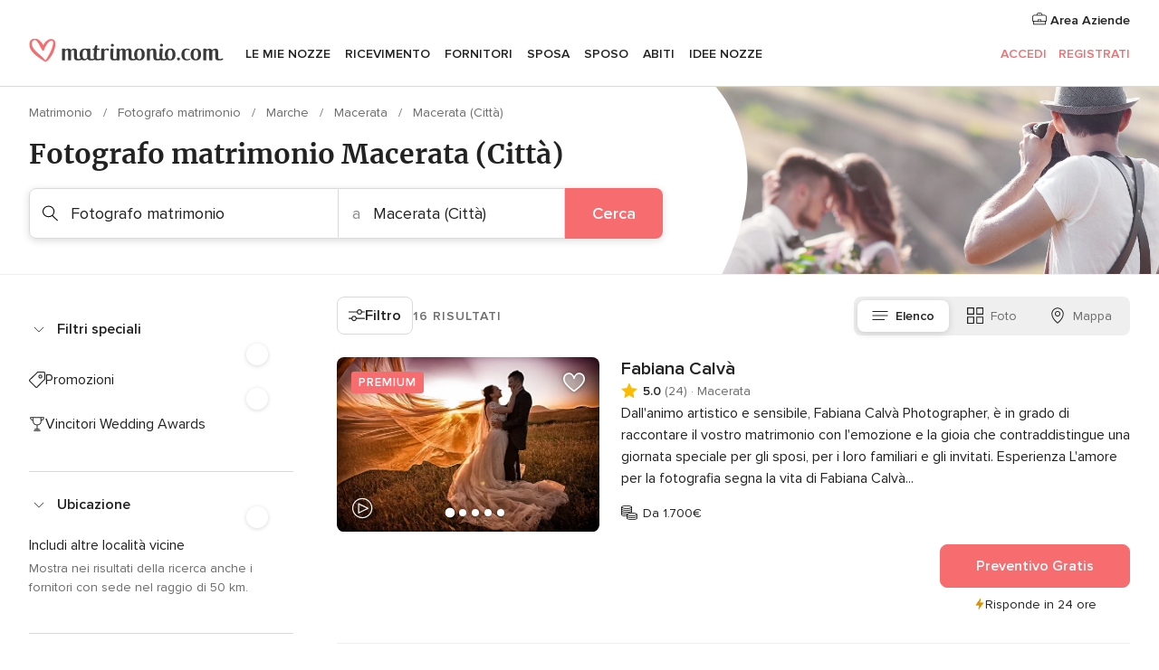

--- FILE ---
content_type: text/html; charset=UTF-8
request_url: https://www.matrimonio.com/fotografo-matrimonio/macerata/macerata
body_size: 52052
content:
<!DOCTYPE html>
<html lang="it-IT" prefix="og: http://ogp.me/ns#">
<head>
<meta http-equiv="Content-Type" content="text/html; charset=utf-8">
<title>I 10 migliori fotografi di matrimonio a Macerata (Città)</title>
<meta name="description" content="Guida ai fotografi per il matrimonio Macerata (Città): affidati ai migliori fotografi professionisti specializzati nei matrimoni e consulta i prezzi e le offerte per il tuo reportage di nozze.">
<meta name="keywords" content="Fotografo matrimonio Macerata (Città), Fotografo matrimonio a Macerata (Città), Fotografo matrimonio matrimonio Macerata (Città), Fotografo matrimonio nozze Macerata (Città)">
<meta name="robots" content="all">
<meta name="distribution" content="global">
<meta name="rating" content="general">
<meta name="pbdate" content="3:34:39 22/01/2026">
<link rel="canonical" href="https://www.matrimonio.com/fotografo-matrimonio/macerata/macerata">
<link rel="alternate" href="android-app://com.matrimonio.launcher/matrimoniocom/m.matrimonio.com/fotografo-matrimonio/macerata/macerata">
<meta name="viewport" content="width=device-width, initial-scale=1.0">
<meta name="apple-custom-itunes-app" content="app-id=606939610">
<meta name="apple-itunes-app" content="app-id=606939610, app-argument=https://app.appsflyer.com/id606939610?pid=WP-iOS-IT&c=WP-IT-LANDINGS&s=it">
<meta name="google-play-app" content="app-id=com.matrimonio.launcher">
<link rel="shortcut icon" href="https://www.matrimonio.com/mobile/assets/img/favicon/favicon.png">
<meta property="fb:pages" content="125509577464592" />
<meta property="fb:app_id" content="111914015519513" />
<meta property="og:type" content="website" />
<meta property="og:title" content="Trova tutto ciò che cerchi per il tuo matrimonio" />
<meta property="og:description" content="Sappiamo l&apos;importanza che ha per te il tuo matrimonio e vogliamo aiutarti a organizzarlo per fare in modo che sia il giorno più felice della tua vita." />
<meta property="og:image" content="https://cdn1.matrimonio.com/assets/img/directory/headings/bg_directory-hero-fotografos.jpg">
<meta property="og:image:secure_url" content="https://cdn1.matrimonio.com/assets/img/directory/headings/bg_directory-hero-fotografos.jpg">
<meta property="og:image:alt" content="Trova tutto ciò che cerchi per il tuo matrimonio">
<meta property="og:url" content="https://www.matrimonio.com/fotografo-matrimonio/macerata/macerata" />
<meta name="twitter:card" content="summary_large_image" />
<link rel="stylesheet" href="https://www.matrimonio.com/builds/desktop/css/symfnw-IT73-1-20260121-022_www_m_/WebBundleResponsiveMarketplaceListingBodas.css">
<script>
var internalTrackingService = internalTrackingService || {
triggerSubmit : function() {},
triggerAbandon : function() {},
loaded : false
};
</script>
<script type="text/javascript">
function getCookie (name) {var b = document.cookie.match('(^|;)\\s*' + name + '\\s*=\\s*([^;]+)'); return b ? unescape(b.pop()) : null}
function overrideOneTrustGeo () {
const otgeoCookie = getCookie('otgeo') || '';
const regexp = /^([A-Za-z]+)(?:,([A-Za-z]+))?$/g;
const matches = [...otgeoCookie.matchAll(regexp)][0];
if (matches) {
const countryCode = matches[1];
const stateCode = matches[2];
const geolocationResponse = {
countryCode
};
if (stateCode) {
geolocationResponse.stateCode = stateCode;
}
return {
geolocationResponse
};
}
}
var OneTrust = overrideOneTrustGeo() || undefined;
</script>
<span class="ot-sdk-show-settings" style="display: none"></span>
<script src="https://cdn.cookielaw.org/scripttemplates/otSDKStub.js" data-language="it-IT" data-domain-script="6fcce6c3-f1fd-40b8-b4a4-105dc471be5a" data-ignore-ga='true' defer></script>
<script>var isCountryCookiesActiveByDefault=false,CONSENT_ANALYTICS_GROUP="C0002",CONSENT_PERSONALIZATION_GROUP="C0003",CONSENT_TARGETED_ADVERTISING_GROUP="C0004",CONSENT_SOCIAL_MEDIA_GROUP="C0005",cookieConsentContent='',hideCookieConsentLayer= '', OptanonAlertBoxClosed='';hideCookieConsentLayer=getCookie('hideCookieConsentLayer');OptanonAlertBoxClosed=getCookie('OptanonAlertBoxClosed');if(hideCookieConsentLayer==="1"||Boolean(OptanonAlertBoxClosed)){cookieConsentContent=queryStringToJSON(getCookie('OptanonConsent')||'');}function getCookie(e){var o=document.cookie.match("(^|;)\\s*"+e+"\\s*=\\s*([^;]+)");return o?unescape(o.pop()):null}function queryStringToJSON(e){var o=e.split("&"),t={};return o.forEach(function(e){e=e.split("="),t[e[0]]=decodeURIComponent(e[1]||"")}),JSON.parse(JSON.stringify(t))}function isCookieGroupAllowed(e){var o=cookieConsentContent.groups;if("string"!=typeof o){if(!isCountryCookiesActiveByDefault && e===CONSENT_ANALYTICS_GROUP && getCookie('hideCookieConsentLayer')==="1"){return true}return isCountryCookiesActiveByDefault;}for(var t=o.split(","),n=0;n<t.length;n++)if(t[n].indexOf(e,0)>=0)return"1"===t[n].split(":")[1];return!1}function userHasAcceptedTheCookies(){var e=document.getElementsByTagName("body")[0],o=document.createEvent("HTMLEvents");cookieConsentContent=queryStringToJSON(getCookie("OptanonConsent")||""),!0===isCookieGroupAllowed(CONSENT_ANALYTICS_GROUP)&&(o.initEvent("analyticsCookiesHasBeenAccepted",!0,!1),e.dispatchEvent(o)),!0===isCookieGroupAllowed(CONSENT_PERSONALIZATION_GROUP)&&(o.initEvent("personalizationCookiesHasBeenAccepted",!0,!1),e.dispatchEvent(o)),!0===isCookieGroupAllowed(CONSENT_TARGETED_ADVERTISING_GROUP)&&(o.initEvent("targetedAdvertisingCookiesHasBeenAccepted",!0,!1),e.dispatchEvent(o)),!0===isCookieGroupAllowed(CONSENT_SOCIAL_MEDIA_GROUP)&&(o.initEvent("socialMediaAdvertisingCookiesHasBeenAccepted",!0,!1),e.dispatchEvent(o))}</script>
<script>
document.getElementsByTagName('body')[0].addEventListener('oneTrustLoaded', function () {
if (OneTrust.GetDomainData()?.ConsentModel?.Name === 'notice only') {
const cookiePolicyLinkSelector = document.querySelectorAll('.ot-sdk-show-settings')
cookiePolicyLinkSelector.forEach((selector) => {
selector.style.display = 'none'
})
}
})
</script>
<script>
function CMP() {
var body = document.getElementsByTagName('body')[0];
var event = document.createEvent('HTMLEvents');
var callbackIAB = (tcData, success) => {
if (success && (tcData.eventStatus === 'tcloaded' || tcData.eventStatus === 'useractioncomplete')) {
window.__tcfapi('removeEventListener', 2, () => {
}, callbackIAB);
if ((typeof window.Optanon !== "undefined" &&
!window.Optanon.GetDomainData().IsIABEnabled) ||
(tcData.gdprApplies &&
typeof window.Optanon !== "undefined" &&
window.Optanon.GetDomainData().IsIABEnabled &&
getCookie('OptanonAlertBoxClosed'))) {
userHasAcceptedTheCookies();
}
if (isCookieGroupAllowed(CONSENT_ANALYTICS_GROUP) !== true) {
event.initEvent('analyticsCookiesHasBeenDenied', true, false);
body.dispatchEvent(event);
}
if (isCookieGroupAllowed(CONSENT_TARGETED_ADVERTISING_GROUP) !== true) {
event.initEvent('targetedAdvertisingCookiesHasBeenDenied', true, false);
body.dispatchEvent(event);
}
if (tcData.gdprApplies && typeof window.Optanon !== "undefined" && window.Optanon.GetDomainData().IsIABEnabled) {
event.initEvent('IABTcDataReady', true, false);
body.dispatchEvent(event);
} else {
event.initEvent('nonIABCountryDataReady', true, false);
body.dispatchEvent(event);
}
}
}
var cnt = 0;
var consentSetInterval = setInterval(function () {
cnt += 1;
if (cnt === 600) {
userHasAcceptedTheCookies();
clearInterval(consentSetInterval);
}
if (typeof window.Optanon !== "undefined" && !window.Optanon.GetDomainData().IsIABEnabled) {
clearInterval(consentSetInterval);
userHasAcceptedTheCookies();
event.initEvent('oneTrustLoaded', true, false);
body.dispatchEvent(event);
event.initEvent('nonIABCountryDataReady', true, false);
body.dispatchEvent(event);
}
if (typeof window.__tcfapi !== "undefined") {
event.initEvent('oneTrustLoaded', true, false);
body.dispatchEvent(event);
clearInterval(consentSetInterval);
window.__tcfapi('addEventListener', 2, callbackIAB);
}
});
}
function OptanonWrapper() {
CMP();
}
</script>
</head><body>
<script>
var gtagScript = function() { var s = document.createElement("script"), el = document.getElementsByTagName("script")[0]; s.defer = true;
s.src = "https://www.googletagmanager.com/gtag/js?id=G-S06FPGC3QV";
el.parentNode.insertBefore(s, el);}
window.dataLayer = window.dataLayer || [];
const analyticsGroupOpt = isCookieGroupAllowed(CONSENT_ANALYTICS_GROUP) === true;
const targetedAdsOpt = isCookieGroupAllowed(CONSENT_TARGETED_ADVERTISING_GROUP) === true;
const personalizationOpt = isCookieGroupAllowed(CONSENT_PERSONALIZATION_GROUP) === true;
window['gtag_enable_tcf_support'] = true;
document.getElementsByTagName('body')[0].addEventListener('oneTrustLoaded', function () {
gtagScript();
});
function gtag(){dataLayer.push(arguments);}
gtag('js', new Date());
gtag('consent', 'default', {
'analytics_storage': analyticsGroupOpt ? 'granted' : 'denied',
'ad_storage': targetedAdsOpt ? 'granted' : 'denied',
'ad_user_data': targetedAdsOpt ? 'granted' : 'denied',
'ad_user_personalization': targetedAdsOpt ? 'granted' : 'denied',
'functionality_storage': targetedAdsOpt ? 'granted' : 'denied',
'personalization_storage': personalizationOpt ? 'granted' : 'denied',
'security_storage': 'granted'
});
gtag('set', 'ads_data_redaction', !analyticsGroupOpt);
gtag('set', 'allow_ad_personalization_signals', analyticsGroupOpt);
gtag('set', 'allow_google_signals', analyticsGroupOpt);
gtag('set', 'allow_interest_groups', analyticsGroupOpt);
gtag('config', 'G-S06FPGC3QV', { groups: 'analytics', 'send_page_view': false });
gtag('config', 'AW-981308565', { groups: 'adwords' });
</script>

<div id="app-apps-download-banner" class="branch-banner-placeholder branchBannerPlaceholder"></div>

<a class="layoutSkipMain" href="#layoutMain">Vai ai contenuti principali</a>
<header class="layoutHeader">
<span class="layoutHeader__hamburger app-header-menu-toggle">
<i class="svgIcon app-svg-async svgIcon__list-menu "   data-name="_common/list-menu" data-svg="https://cdn1.matrimonio.com/assets/svg/optimized/_common/list-menu.svg" data-svg-lazyload="1"></i></span>
<a class="layoutHeader__logoAnchor app-analytics-event-click"
href="https://www.matrimonio.com/">
<img src="https://www.matrimonio.com/assets/img/logos/gen_logoHeader.svg"   alt="Matrimonio"  width="218" height="27"   >
</a>
<nav class="layoutHeader__nav app-header-nav">
<ul class="layoutNavMenu app-header-list">
<li class="layoutNavMenu__header">
<i class="svgIcon app-svg-async svgIcon__close layoutNavMenu__itemClose app-header-menu-toggle"   data-name="_common/close" data-svg="https://cdn1.matrimonio.com/assets/svg/optimized/_common/close.svg" data-svg-lazyload="1"></i>        </li>
<li class="layoutNavMenu__item app-header-menu-item-openSection layoutNavMenu__item--my_wedding ">
<a href="https://www.matrimonio.com/wedding-organizer"
class="layoutNavMenu__anchor app-header-menu-itemAnchor app-analytics-track-event-click "
data-tracking-section="header" data-tracking-category="Navigation" data-tracking-category-authed="1"
data-tracking-dt="tools"                >
Le mie nozze                </a>
<i class="svgIcon app-svg-async svgIcon__angleRightBlood layoutNavMenu__anchorArrow"   data-name="_common/angleRightBlood" data-svg="https://cdn1.matrimonio.com/assets/svg/optimized/_common/angleRightBlood.svg" data-svg-lazyload="1"></i>
<div class="layoutNavMenuTab app-header-menu-itemDropdown">
<div class="layoutNavMenuTab__layout">
<div class="layoutNavMenuTab__header">
<i class="svgIcon app-svg-async svgIcon__angleLeftBlood layoutNavMenuTab__icon app-header-menu-item-closeSection"   data-name="_common/angleLeftBlood" data-svg="https://cdn1.matrimonio.com/assets/svg/optimized/_common/angleLeftBlood.svg" data-svg-lazyload="1"></i>    <a class="layoutNavMenuTab__title" href="https://www.matrimonio.com/wedding-organizer">
Le mie nozze    </a>
<i class="svgIcon app-svg-async svgIcon__close layoutNavMenuTab__iconClose app-header-menu-toggle"   data-name="_common/close" data-svg="https://cdn1.matrimonio.com/assets/svg/optimized/_common/close.svg" data-svg-lazyload="1"></i></div>
<div class="layoutNavMenuTabMyWedding">
<div class="layoutNavMenuTabMyWeddingList">
<a class="layoutNavMenuTabMyWedding__title" href="https://www.matrimonio.com/wedding-organizer">
Il mio wedding organizer        </a>
<ul class="layoutNavMenuTabMyWeddingList__content ">
<li class="layoutNavMenuTabMyWeddingList__item layoutNavMenuTabMyWeddingList__item--viewAll">
<a href="https://www.matrimonio.com/wedding-organizer">Visualizza tutto</a>
</li>
<li class="layoutNavMenuTabMyWeddingList__item "
>
<a href="https://www.matrimonio.com/agenda-matrimonio">
<i class="svgIcon app-svg-async svgIcon__checklist layoutNavMenuTabMyWeddingList__itemIcon"   data-name="tools/categories/checklist" data-svg="https://cdn1.matrimonio.com/assets/svg/optimized/tools/categories/checklist.svg" data-svg-lazyload="1"></i>                        Agenda                    </a>
</li>
<li class="layoutNavMenuTabMyWeddingList__item "
>
<a href="https://www.matrimonio.com/lista-invitati-matrimonio">
<i class="svgIcon app-svg-async svgIcon__guests layoutNavMenuTabMyWeddingList__itemIcon"   data-name="tools/categories/guests" data-svg="https://cdn1.matrimonio.com/assets/svg/optimized/tools/categories/guests.svg" data-svg-lazyload="1"></i>                        Invitati                    </a>
</li>
<li class="layoutNavMenuTabMyWeddingList__item "
>
<a href="https://www.matrimonio.com/gestione-tavoli-matrimonio">
<i class="svgIcon app-svg-async svgIcon__tables layoutNavMenuTabMyWeddingList__itemIcon"   data-name="tools/categories/tables" data-svg="https://cdn1.matrimonio.com/assets/svg/optimized/tools/categories/tables.svg" data-svg-lazyload="1"></i>                        Tavoli                    </a>
</li>
<li class="layoutNavMenuTabMyWeddingList__item "
>
<a href="https://www.matrimonio.com/budgeter-matrimonio">
<i class="svgIcon app-svg-async svgIcon__budget layoutNavMenuTabMyWeddingList__itemIcon"   data-name="tools/categories/budget" data-svg="https://cdn1.matrimonio.com/assets/svg/optimized/tools/categories/budget.svg" data-svg-lazyload="1"></i>                        Budgeter                    </a>
</li>
<li class="layoutNavMenuTabMyWeddingList__item "
>
<a href="https://www.matrimonio.com/miei-fornitori-matrimonio">
<i class="svgIcon app-svg-async svgIcon__vendors layoutNavMenuTabMyWeddingList__itemIcon"   data-name="tools/categories/vendors" data-svg="https://cdn1.matrimonio.com/assets/svg/optimized/tools/categories/vendors.svg" data-svg-lazyload="1"></i>                        Fornitori                    </a>
</li>
<li class="layoutNavMenuTabMyWeddingList__item "
>
<a href="https://www.matrimonio.com/miei-abiti-sposa">
<i class="svgIcon app-svg-async svgIcon__dresses layoutNavMenuTabMyWeddingList__itemIcon"   data-name="tools/categories/dresses" data-svg="https://cdn1.matrimonio.com/assets/svg/optimized/tools/categories/dresses.svg" data-svg-lazyload="1"></i>                        Abiti                    </a>
</li>
<li class="layoutNavMenuTabMyWeddingList__item "
>
<a href="https://www.matrimonio.com/website/index.php?actionReferrer=8">
<i class="svgIcon app-svg-async svgIcon__website layoutNavMenuTabMyWeddingList__itemIcon"   data-name="tools/categories/website" data-svg="https://cdn1.matrimonio.com/assets/svg/optimized/tools/categories/website.svg" data-svg-lazyload="1"></i>                        Wedding Site                    </a>
</li>
<li class="layoutNavMenuTabMyWeddingList__item app-analytics-track-event-click"
data-tracking-category="Navigation"
data-tracking-section="header_venues"
data-tracking-dt="contest"
>
<a href="https://www.matrimonio.com/sorteggio">
<i class="svgIcon app-svg-async svgIcon__contest layoutNavMenuTabMyWeddingList__itemIcon"   data-name="tools/categories/contest" data-svg="https://cdn1.matrimonio.com/assets/svg/optimized/tools/categories/contest.svg" data-svg-lazyload="1"></i>                        Concorso                    </a>
</li>
</ul>
</div>
<div class="layoutNavMenuTabMyWeddingBanners">
<div class="layoutNavMenuBannerBox app-header-menu-banner app-link "
data-href="https://www.matrimonio.com/app-matrimonio"
>
<div class="layoutNavMenuBannerBox__content">
<p class="layoutNavMenuBannerBox__title">Scarica l'app</p>
<span class="layoutNavMenuBannerBox__subtitle">Organizza il tuo matrimonio quando e dove vuoi</span>
</div>
<img data-src="https://www.matrimonio.com/assets/img/logos/square-icon.svg"  class="lazyload layoutNavMenuBannerBox__icon" alt="Icona app"  width="60" height="60"  >
</div>
<div class="layoutNavMenuBannerBox app-header-menu-banner app-link "
data-href="https://www.matrimonio.com/album-matrimonio-wedshoots"
>
<div class="layoutNavMenuBannerBox__content">
<a class="layoutNavMenuBannerBox__title" href="https://www.matrimonio.com/album-matrimonio-wedshoots">Wedshoots</a>
<span class="layoutNavMenuBannerBox__subtitle">Tutte le foto dei tuoi invitati in un solo album</span>
</div>
<img data-src="https://www.matrimonio.com/assets/img/wedshoots/ico_wedshoots.svg"  class="lazyload layoutNavMenuBannerBox__icon" alt="Icona Wedshoots"  width="60" height="60"  >
</div>
</div>
</div>    </div>
</div>
</li>
<li class="layoutNavMenu__item app-header-menu-item-openSection layoutNavMenu__item--venues ">
<a href="https://www.matrimonio.com/ricevimento"
class="layoutNavMenu__anchor app-header-menu-itemAnchor app-analytics-track-event-click "
data-tracking-section="header" data-tracking-category="Navigation" data-tracking-category-authed="1"
data-tracking-dt="venues"                >
Ricevimento                </a>
<i class="svgIcon app-svg-async svgIcon__angleRightBlood layoutNavMenu__anchorArrow"   data-name="_common/angleRightBlood" data-svg="https://cdn1.matrimonio.com/assets/svg/optimized/_common/angleRightBlood.svg" data-svg-lazyload="1"></i>
<div class="layoutNavMenuTab app-header-menu-itemDropdown">
<div class="layoutNavMenuTab__layout">
<div class="layoutNavMenuTab__header">
<i class="svgIcon app-svg-async svgIcon__angleLeftBlood layoutNavMenuTab__icon app-header-menu-item-closeSection"   data-name="_common/angleLeftBlood" data-svg="https://cdn1.matrimonio.com/assets/svg/optimized/_common/angleLeftBlood.svg" data-svg-lazyload="1"></i>    <a class="layoutNavMenuTab__title" href="https://www.matrimonio.com/ricevimento">
Ricevimento    </a>
<i class="svgIcon app-svg-async svgIcon__close layoutNavMenuTab__iconClose app-header-menu-toggle"   data-name="_common/close" data-svg="https://cdn1.matrimonio.com/assets/svg/optimized/_common/close.svg" data-svg-lazyload="1"></i></div>
<div class="layoutNavMenuTabVenues">
<div class="layoutNavMenuTabVenues__categories">
<div class="layoutNavMenuTabVenuesList">
<a class="layoutNavMenuTabVenues__title"
href="https://www.matrimonio.com/ricevimento">
Ricevimento            </a>
<ul class="layoutNavMenuTabVenuesList__content">
<li class="layoutNavMenuTabVenuesList__item layoutNavMenuTabVenuesList__item--viewAll">
<a href="https://www.matrimonio.com/ricevimento">Visualizza tutto</a>
</li>
<li class="layoutNavMenuTabVenuesList__item">
<a href="https://www.matrimonio.com/ville-matrimoni">
Ville matrimoni                        </a>
</li>
<li class="layoutNavMenuTabVenuesList__item">
<a href="https://www.matrimonio.com/agriturismo-ricevimenti">
Agriturismo ricevimenti                        </a>
</li>
<li class="layoutNavMenuTabVenuesList__item">
<a href="https://www.matrimonio.com/hotel-ricevimenti">
Hotel ricevimenti                        </a>
</li>
<li class="layoutNavMenuTabVenuesList__item">
<a href="https://www.matrimonio.com/ristoranti-ricevimenti">
Ristoranti ricevimenti                        </a>
</li>
<li class="layoutNavMenuTabVenuesList__item">
<a href="https://www.matrimonio.com/sala-ricevimenti">
Sala ricevimenti                        </a>
</li>
<li class="layoutNavMenuTabVenuesList__item">
<a href="https://www.matrimonio.com/catering-matrimoni">
Catering matrimoni                        </a>
</li>
<li class="layoutNavMenuTabVenuesList__item">
<a href="https://www.matrimonio.com/castelli-matrimoni">
Castelli matrimoni                        </a>
</li>
<li class="layoutNavMenuTabVenuesList__item">
<a href="https://www.matrimonio.com/matrimoni-in-spiaggia">
Matrimoni in spiaggia                        </a>
</li>
<li class="layoutNavMenuTabVenuesList__item">
<a href="https://www.matrimonio.com/location-matrimoni">
Location matrimoni                        </a>
</li>
<li class="layoutNavMenuTabVenuesList__item layoutNavMenuTabVenuesList__item--highlight">
<a href="https://www.matrimonio.com/promozioni/ricevimento">
Promozioni                        </a>
</li>
</ul>
</div>
</div>
<div class="layoutNavMenuTabVenuesBanners">
<div class="layoutNavMenuBannerBox app-header-menu-banner app-link app-analytics-track-event-click"
data-href="https://www.matrimonio.com/destination-wedding"
data-tracking-section=header_venues                      data-tracking-category=Navigation                      data-tracking-dt=destination_weddings         >
<div class="layoutNavMenuBannerBox__content">
<p class="layoutNavMenuBannerBox__title">Destination Weddings</p>
<span class="layoutNavMenuBannerBox__subtitle">Il tuo matrimonio da sogno all'estero.</span>
</div>
<img class="svgIcon svgIcon__plane_destination layoutNavMenuBannerBox__icon lazyload" data-src="https://cdn1.matrimonio.com/assets/svg/original/illustration/plane_destination.svg"  alt="illustration plane destination" width="56" height="56" >    </div>
<div class="layoutNavMenuBannerBox app-header-menu-banner app-link app-analytics-track-event-click"
data-href="https://www.matrimonio.com/sorteggio"
data-tracking-section=header_venues                      data-tracking-category=Navigation                      data-tracking-dt=contest         >
<div class="layoutNavMenuBannerBox__content">
<p class="layoutNavMenuBannerBox__title">Vinci 5.000&euro;</p>
<span class="layoutNavMenuBannerBox__subtitle">Partecipa alla 155ª edizione del concorso di Matrimonio.com</span>
</div>
<img class="svgIcon svgIcon__stars layoutNavMenuBannerBox__icon lazyload" data-src="https://cdn1.matrimonio.com/assets/svg/original/illustration/stars.svg"  alt="illustration stars" width="56" height="56" >    </div>
</div>
</div>
</div>
</div>
</li>
<li class="layoutNavMenu__item app-header-menu-item-openSection layoutNavMenu__item--vendors ">
<a href="https://www.matrimonio.com/fornitori"
class="layoutNavMenu__anchor app-header-menu-itemAnchor app-analytics-track-event-click "
data-tracking-section="header" data-tracking-category="Navigation" data-tracking-category-authed="1"
data-tracking-dt="vendors"                >
Fornitori                </a>
<i class="svgIcon app-svg-async svgIcon__angleRightBlood layoutNavMenu__anchorArrow"   data-name="_common/angleRightBlood" data-svg="https://cdn1.matrimonio.com/assets/svg/optimized/_common/angleRightBlood.svg" data-svg-lazyload="1"></i>
<div class="layoutNavMenuTab app-header-menu-itemDropdown">
<div class="layoutNavMenuTab__layout">
<div class="layoutNavMenuTab__header">
<i class="svgIcon app-svg-async svgIcon__angleLeftBlood layoutNavMenuTab__icon app-header-menu-item-closeSection"   data-name="_common/angleLeftBlood" data-svg="https://cdn1.matrimonio.com/assets/svg/optimized/_common/angleLeftBlood.svg" data-svg-lazyload="1"></i>    <a class="layoutNavMenuTab__title" href="https://www.matrimonio.com/fornitori">
Fornitori    </a>
<i class="svgIcon app-svg-async svgIcon__close layoutNavMenuTab__iconClose app-header-menu-toggle"   data-name="_common/close" data-svg="https://cdn1.matrimonio.com/assets/svg/optimized/_common/close.svg" data-svg-lazyload="1"></i></div>
<div class="layoutNavMenuTabVendors">
<div class="layoutNavMenuTabVendors__content layoutNavMenuTabVendors__contentBig">
<div class="layoutNavMenuTabVendorsList">
<a class="layoutNavMenuTabVendors__title" href="https://www.matrimonio.com/fornitori">
Trova i fornitori per le tue nozze            </a>
<ul class="layoutNavMenuTabVendorsList__content">
<li class="layoutNavMenuTabVendorsList__item layoutNavMenuTabVendorsList__item--viewAll">
<a href="https://www.matrimonio.com/fornitori">Visualizza tutto</a>
</li>
<li class="layoutNavMenuTabVendorsList__item">
<i class="svgIcon app-svg-async svgIcon__categPhoto layoutNavMenuTabVendorsList__itemIcon"   data-name="vendors/categories/categPhoto" data-svg="https://cdn1.matrimonio.com/assets/svg/optimized/vendors/categories/categPhoto.svg" data-svg-lazyload="1"></i>                        <a href="https://www.matrimonio.com/fotografo-matrimonio">
Fotografo matrimonio                        </a>
</li>
<li class="layoutNavMenuTabVendorsList__item">
<i class="svgIcon app-svg-async svgIcon__categVideo layoutNavMenuTabVendorsList__itemIcon"   data-name="vendors/categories/categVideo" data-svg="https://cdn1.matrimonio.com/assets/svg/optimized/vendors/categories/categVideo.svg" data-svg-lazyload="1"></i>                        <a href="https://www.matrimonio.com/video-matrimonio">
Video Matrimonio                        </a>
</li>
<li class="layoutNavMenuTabVendorsList__item">
<i class="svgIcon app-svg-async svgIcon__categMusic layoutNavMenuTabVendorsList__itemIcon"   data-name="vendors/categories/categMusic" data-svg="https://cdn1.matrimonio.com/assets/svg/optimized/vendors/categories/categMusic.svg" data-svg-lazyload="1"></i>                        <a href="https://www.matrimonio.com/musica-matrimonio">
Musica matrimonio                        </a>
</li>
<li class="layoutNavMenuTabVendorsList__item">
<i class="svgIcon app-svg-async svgIcon__categRental layoutNavMenuTabVendorsList__itemIcon"   data-name="vendors/categories/categRental" data-svg="https://cdn1.matrimonio.com/assets/svg/optimized/vendors/categories/categRental.svg" data-svg-lazyload="1"></i>                        <a href="https://www.matrimonio.com/auto-matrimonio">
Auto matrimonio                        </a>
</li>
<li class="layoutNavMenuTabVendorsList__item">
<i class="svgIcon app-svg-async svgIcon__categTransport layoutNavMenuTabVendorsList__itemIcon"   data-name="vendors/categories/categTransport" data-svg="https://cdn1.matrimonio.com/assets/svg/optimized/vendors/categories/categTransport.svg" data-svg-lazyload="1"></i>                        <a href="https://www.matrimonio.com/noleggio-autobus">
Noleggio autobus                        </a>
</li>
<li class="layoutNavMenuTabVendorsList__item">
<i class="svgIcon app-svg-async svgIcon__categFlower layoutNavMenuTabVendorsList__itemIcon"   data-name="vendors/categories/categFlower" data-svg="https://cdn1.matrimonio.com/assets/svg/optimized/vendors/categories/categFlower.svg" data-svg-lazyload="1"></i>                        <a href="https://www.matrimonio.com/fiori-matrimonio">
Fiori matrimonio                        </a>
</li>
<li class="layoutNavMenuTabVendorsList__item">
<i class="svgIcon app-svg-async svgIcon__categInvite layoutNavMenuTabVendorsList__itemIcon"   data-name="vendors/categories/categInvite" data-svg="https://cdn1.matrimonio.com/assets/svg/optimized/vendors/categories/categInvite.svg" data-svg-lazyload="1"></i>                        <a href="https://www.matrimonio.com/partecipazioni-nozze">
Partecipazioni nozze                        </a>
</li>
<li class="layoutNavMenuTabVendorsList__item">
<i class="svgIcon app-svg-async svgIcon__categGift layoutNavMenuTabVendorsList__itemIcon"   data-name="vendors/categories/categGift" data-svg="https://cdn1.matrimonio.com/assets/svg/optimized/vendors/categories/categGift.svg" data-svg-lazyload="1"></i>                        <a href="https://www.matrimonio.com/bomboniere">
Bomboniere                        </a>
</li>
</ul>
</div>
<div class="layoutNavMenuTabVendorsPremium">
<p class="layoutNavMenuTabVendorsPremium__subtitle">In evidenza</p>
<ul class="layoutNavMenuTabVendorsPremium__content">
<li class="layoutNavMenuTabVendorsPremium__item">
<div data-href="https://www.matrimonio.com/anfm" class="layoutNavMenuTabVendorsPremium__link link app-header-menu-premium-link app-link">
<img data-src="https://cdn1.matrimonio.com/assets/img/directory/gen_miniLogo-74.jpg"  class="lazyload layoutNavMenuTabVendorsPremium__image" alt="Fotografi garanzie ANFM"  width="50" height="50"  >
Fotografi garanzie ANFM                            </div>
</li>
</ul>
</div>
<div class="layoutNavMenuTabVendorsListOthers">
<p class="layoutNavMenuTabVendorsListOthers__subtitle">Altre categorie</p>
<ul class="layoutNavMenuTabVendorsListOthers__container">
<li class="layoutNavMenuTabVendorsListOthers__item">
<a href="https://www.matrimonio.com/noleggio-arredi">
Noleggio arredi                        </a>
</li>
<li class="layoutNavMenuTabVendorsListOthers__item">
<a href="https://www.matrimonio.com/noleggio-tensostrutture">
Noleggio tensostrutture                        </a>
</li>
<li class="layoutNavMenuTabVendorsListOthers__item">
<a href="https://www.matrimonio.com/animazione-matrimoni">
Animazione Matrimoni                        </a>
</li>
<li class="layoutNavMenuTabVendorsListOthers__item">
<a href="https://www.matrimonio.com/decorazioni-matrimonio">
Decorazioni matrimonio                        </a>
</li>
<li class="layoutNavMenuTabVendorsListOthers__item">
<a href="https://www.matrimonio.com/lista-di-nozze">
Lista di nozze                        </a>
</li>
<li class="layoutNavMenuTabVendorsListOthers__item">
<a href="https://www.matrimonio.com/wedding-planner">
Wedding planner                        </a>
</li>
<li class="layoutNavMenuTabVendorsListOthers__item">
<a href="https://www.matrimonio.com/noleggio-carrozze">
Noleggio carrozze                        </a>
</li>
<li class="layoutNavMenuTabVendorsListOthers__item">
<a href="https://www.matrimonio.com/viaggio-di-nozze">
Viaggio di nozze                        </a>
</li>
<li class="layoutNavMenuTabVendorsListOthers__item">
<a href="https://www.matrimonio.com/proposte-originali">
Proposte originali                        </a>
</li>
<li class="layoutNavMenuTabVendorsListOthers__item">
<a href="https://www.matrimonio.com/torte-nuziali">
Torte nuziali                        </a>
</li>
<li class="layoutNavMenuTabVendorsListOthers__item">
<a href="https://www.matrimonio.com/photo-booth">
Photo booth                        </a>
</li>
<li class="layoutNavMenuTabVendorsListOthers__deals">
<a href="https://www.matrimonio.com/promozioni/fornitori">
Promozioni                        </a>
</li>
</ul>
</div>
</div>
<div class="layoutNavMenuTabVendorsBanners hasPremium">
<div class="layoutNavMenuBannerBox app-header-menu-banner app-link app-analytics-track-event-click"
data-href="https://www.matrimonio.com/destination-wedding"
data-tracking-section=header_vendors                      data-tracking-category=Navigation                      data-tracking-dt=destination_weddings         >
<div class="layoutNavMenuBannerBox__content">
<p class="layoutNavMenuBannerBox__title">Destination Weddings</p>
<span class="layoutNavMenuBannerBox__subtitle">Il tuo matrimonio da sogno all'estero.</span>
</div>
<img class="svgIcon svgIcon__plane_destination layoutNavMenuBannerBox__icon lazyload" data-src="https://cdn1.matrimonio.com/assets/svg/original/illustration/plane_destination.svg"  alt="illustration plane destination" width="56" height="56" >    </div>
<div class="layoutNavMenuBannerBox app-header-menu-banner app-link app-analytics-track-event-click"
data-href="https://www.matrimonio.com/sorteggio"
data-tracking-section=header_vendors                      data-tracking-category=Navigation                      data-tracking-dt=contest         >
<div class="layoutNavMenuBannerBox__content">
<p class="layoutNavMenuBannerBox__title">Vinci 5.000&euro;</p>
<span class="layoutNavMenuBannerBox__subtitle">Partecipa alla 155ª edizione del concorso di Matrimonio.com</span>
</div>
<img class="svgIcon svgIcon__stars layoutNavMenuBannerBox__icon lazyload" data-src="https://cdn1.matrimonio.com/assets/svg/original/illustration/stars.svg"  alt="illustration stars" width="56" height="56" >    </div>
</div>
</div>    </div>
</div>
</li>
<li class="layoutNavMenu__item app-header-menu-item-openSection layoutNavMenu__item--brides ">
<a href="https://www.matrimonio.com/sposa"
class="layoutNavMenu__anchor app-header-menu-itemAnchor app-analytics-track-event-click "
data-tracking-section="header" data-tracking-category="Navigation" data-tracking-category-authed="1"
>
Sposa                </a>
<i class="svgIcon app-svg-async svgIcon__angleRightBlood layoutNavMenu__anchorArrow"   data-name="_common/angleRightBlood" data-svg="https://cdn1.matrimonio.com/assets/svg/optimized/_common/angleRightBlood.svg" data-svg-lazyload="1"></i>
<div class="layoutNavMenuTab app-header-menu-itemDropdown">
<div class="layoutNavMenuTab__layout">
<div class="layoutNavMenuTab__header">
<i class="svgIcon app-svg-async svgIcon__angleLeftBlood layoutNavMenuTab__icon app-header-menu-item-closeSection"   data-name="_common/angleLeftBlood" data-svg="https://cdn1.matrimonio.com/assets/svg/optimized/_common/angleLeftBlood.svg" data-svg-lazyload="1"></i>    <a class="layoutNavMenuTab__title" href="https://www.matrimonio.com/sposa">
Spose    </a>
<i class="svgIcon app-svg-async svgIcon__close layoutNavMenuTab__iconClose app-header-menu-toggle"   data-name="_common/close" data-svg="https://cdn1.matrimonio.com/assets/svg/optimized/_common/close.svg" data-svg-lazyload="1"></i></div>
<div class="layoutNavMenuTabBridesGrooms">
<div class="layoutNavMenuTabBridesGroomsList">
<a class="layoutNavMenuTabBridesGrooms__title" href="https://www.matrimonio.com/sposa">
Spose        </a>
<ul class="layoutNavMenuTabBridesGroomsList__content">
<li class="layoutNavMenuTabBridesGroomsList__item layoutNavMenuTabBridesGroomsList__item--viewAll">
<a href="https://www.matrimonio.com/sposa">Visualizza tutto</a>
</li>
<li class="layoutNavMenuTabBridesGroomsList__item">
<a href="https://www.matrimonio.com/abiti-da-sposa">
Abiti da sposa                    </a>
</li>
<li class="layoutNavMenuTabBridesGroomsList__item">
<a href="https://www.matrimonio.com/accessori-sposa">
Accessori sposa                    </a>
</li>
<li class="layoutNavMenuTabBridesGroomsList__item">
<a href="https://www.matrimonio.com/abiti-da-cerimonia">
Abiti da cerimonia                    </a>
</li>
<li class="layoutNavMenuTabBridesGroomsList__item">
<a href="https://www.matrimonio.com/acconciature-sposa">
Acconciature sposa                    </a>
</li>
<li class="layoutNavMenuTabBridesGroomsList__item">
<a href="https://www.matrimonio.com/trucco-sposa">
Trucco sposa                    </a>
</li>
<li class="layoutNavMenuTabBridesGroomsList__item">
<a href="https://www.matrimonio.com/trattamenti-estetici">
Trattamenti estetici                    </a>
</li>
<li class="layoutNavMenuTabBridesGroomsList__item">
<a href="https://www.matrimonio.com/gioielleria">
Gioielleria                    </a>
</li>
<li class="layoutNavMenuTabBridesGroomsList__item">
<a href="https://www.matrimonio.com/fedi-nuziali">
Fedi nuziali                    </a>
</li>
<li class="layoutNavMenuTabBridesGroomsList__item layoutNavMenuTabBridesGroomsList__item--highlight">
<a href="https://www.matrimonio.com/promozioni/sposa">
Promozioni                </a>
</li>
</ul>
</div>
<div class="layoutNavMenuTabBridesGroomsBanner">
<div class="layoutNavMenuBannerBox app-header-menu-banner app-link "
data-href="https://www.matrimonio.com/abiti-sposa"
>
<div class="layoutNavMenuBannerBox__content">
<p class="layoutNavMenuBannerBox__title">Catalogo abiti da sposa</p>
<span class="layoutNavMenuBannerBox__subtitle">Scegli il tuo e trovalo nei negozi della tua zona.</span>
</div>
<img class="svgIcon svgIcon__dress layoutNavMenuBannerBox__icon lazyload" data-src="https://cdn1.matrimonio.com/assets/svg/original/illustration/dress.svg"  alt="illustration dress" width="56" height="56" >    </div>
</div>
</div>    </div>
</div>
</li>
<li class="layoutNavMenu__item app-header-menu-item-openSection layoutNavMenu__item--grooms ">
<a href="https://www.matrimonio.com/sposo"
class="layoutNavMenu__anchor app-header-menu-itemAnchor app-analytics-track-event-click "
data-tracking-section="header" data-tracking-category="Navigation" data-tracking-category-authed="1"
>
Sposo                </a>
<i class="svgIcon app-svg-async svgIcon__angleRightBlood layoutNavMenu__anchorArrow"   data-name="_common/angleRightBlood" data-svg="https://cdn1.matrimonio.com/assets/svg/optimized/_common/angleRightBlood.svg" data-svg-lazyload="1"></i>
<div class="layoutNavMenuTab app-header-menu-itemDropdown">
<div class="layoutNavMenuTab__layout">
<div class="layoutNavMenuTab__header">
<i class="svgIcon app-svg-async svgIcon__angleLeftBlood layoutNavMenuTab__icon app-header-menu-item-closeSection"   data-name="_common/angleLeftBlood" data-svg="https://cdn1.matrimonio.com/assets/svg/optimized/_common/angleLeftBlood.svg" data-svg-lazyload="1"></i>    <a class="layoutNavMenuTab__title" href="https://www.matrimonio.com/sposo">
Sposi    </a>
<i class="svgIcon app-svg-async svgIcon__close layoutNavMenuTab__iconClose app-header-menu-toggle"   data-name="_common/close" data-svg="https://cdn1.matrimonio.com/assets/svg/optimized/_common/close.svg" data-svg-lazyload="1"></i></div>
<div class="layoutNavMenuTabBridesGrooms">
<div class="layoutNavMenuTabBridesGroomsList">
<a class="layoutNavMenuTabBridesGrooms__title" href="https://www.matrimonio.com/sposo">
Sposi        </a>
<ul class="layoutNavMenuTabBridesGroomsList__content">
<li class="layoutNavMenuTabBridesGroomsList__item layoutNavMenuTabBridesGroomsList__item--viewAll">
<a href="https://www.matrimonio.com/sposo">Visualizza tutto</a>
</li>
<li class="layoutNavMenuTabBridesGroomsList__item">
<a href="https://www.matrimonio.com/vestiti-sposo">
Vestiti sposo                    </a>
</li>
<li class="layoutNavMenuTabBridesGroomsList__item">
<a href="https://www.matrimonio.com/accessori-sposo">
Accessori sposo                    </a>
</li>
<li class="layoutNavMenuTabBridesGroomsList__item">
<a href="https://www.matrimonio.com/estetica-maschile">
Estetica maschile                    </a>
</li>
<li class="layoutNavMenuTabBridesGroomsList__item layoutNavMenuTabBridesGroomsList__item--highlight">
<a href="https://www.matrimonio.com/promozioni/sposo">
Promozioni                </a>
</li>
</ul>
</div>
<div class="layoutNavMenuTabBridesGroomsBanner">
<div class="layoutNavMenuBannerBox app-header-menu-banner app-link "
data-href="https://www.matrimonio.com/vestiti-da-sposo"
>
<div class="layoutNavMenuBannerBox__content">
<p class="layoutNavMenuBannerBox__title">Catalogo sposo</p>
<span class="layoutNavMenuBannerBox__subtitle">Scegli il tuo e trovalo nei negozi della tua zona.</span>
</div>
<img class="svgIcon svgIcon__bowtie_blue layoutNavMenuBannerBox__icon lazyload" data-src="https://cdn1.matrimonio.com/assets/svg/original/illustration/bowtie_blue.svg"  alt="illustration bowtie blue" width="56" height="56" >    </div>
</div>
</div>    </div>
</div>
</li>
<li class="layoutNavMenu__item app-header-menu-item-openSection layoutNavMenu__item--dresses ">
<a href="https://www.matrimonio.com/abiti-sposa"
class="layoutNavMenu__anchor app-header-menu-itemAnchor app-analytics-track-event-click "
data-tracking-section="header" data-tracking-category="Navigation" data-tracking-category-authed="1"
data-tracking-dt="dresses"                >
Abiti                </a>
<i class="svgIcon app-svg-async svgIcon__angleRightBlood layoutNavMenu__anchorArrow"   data-name="_common/angleRightBlood" data-svg="https://cdn1.matrimonio.com/assets/svg/optimized/_common/angleRightBlood.svg" data-svg-lazyload="1"></i>
<div class="layoutNavMenuTab app-header-menu-itemDropdown">
<div class="layoutNavMenuTab__layout">
<div class="layoutNavMenuTab__header">
<i class="svgIcon app-svg-async svgIcon__angleLeftBlood layoutNavMenuTab__icon app-header-menu-item-closeSection"   data-name="_common/angleLeftBlood" data-svg="https://cdn1.matrimonio.com/assets/svg/optimized/_common/angleLeftBlood.svg" data-svg-lazyload="1"></i>    <a class="layoutNavMenuTab__title" href="https://www.matrimonio.com/abiti-sposa">
Abiti    </a>
<i class="svgIcon app-svg-async svgIcon__close layoutNavMenuTab__iconClose app-header-menu-toggle"   data-name="_common/close" data-svg="https://cdn1.matrimonio.com/assets/svg/optimized/_common/close.svg" data-svg-lazyload="1"></i></div>
<div class="layoutNavMenuTabDresses">
<div class="layoutNavMenuTabDressesList">
<a class="layoutNavMenuTabDresses__title" href="https://www.matrimonio.com/abiti-sposa">
Tendenze moda nuziale        </a>
<ul class="layoutNavMenuTabDressesList__content">
<li class="layoutNavMenuTabDressesList__item layoutNavMenuTabDressesList__item--viewAll">
<a href="https://www.matrimonio.com/abiti-sposa">Visualizza tutto</a>
</li>
<li class="layoutNavMenuTabDressesList__item">
<a href="https://www.matrimonio.com/abiti-sposa" class="layoutNavMenuTabDressesList__Link">
<i class="svgIcon app-svg-async svgIcon__bride-dress layoutNavMenuTabDressesList__itemIcon"   data-name="dresses/categories/bride-dress" data-svg="https://cdn1.matrimonio.com/assets/svg/optimized/dresses/categories/bride-dress.svg" data-svg-lazyload="1"></i>                        Sposa                    </a>
</li>
<li class="layoutNavMenuTabDressesList__item">
<a href="https://www.matrimonio.com/vestiti-da-sposo" class="layoutNavMenuTabDressesList__Link">
<i class="svgIcon app-svg-async svgIcon__suit layoutNavMenuTabDressesList__itemIcon"   data-name="dresses/categories/suit" data-svg="https://cdn1.matrimonio.com/assets/svg/optimized/dresses/categories/suit.svg" data-svg-lazyload="1"></i>                        Sposo                    </a>
</li>
<li class="layoutNavMenuTabDressesList__item">
<a href="https://www.matrimonio.com/abiti-cerimonia" class="layoutNavMenuTabDressesList__Link">
<i class="svgIcon app-svg-async svgIcon__dress layoutNavMenuTabDressesList__itemIcon"   data-name="dresses/categories/dress" data-svg="https://cdn1.matrimonio.com/assets/svg/optimized/dresses/categories/dress.svg" data-svg-lazyload="1"></i>                        Cerimonia                    </a>
</li>
<li class="layoutNavMenuTabDressesList__item">
<a href="https://www.matrimonio.com/gioielli" class="layoutNavMenuTabDressesList__Link">
<i class="svgIcon app-svg-async svgIcon__diamond layoutNavMenuTabDressesList__itemIcon"   data-name="dresses/categories/diamond" data-svg="https://cdn1.matrimonio.com/assets/svg/optimized/dresses/categories/diamond.svg" data-svg-lazyload="1"></i>                        Gioielli                    </a>
</li>
<li class="layoutNavMenuTabDressesList__item">
<a href="https://www.matrimonio.com/accessori" class="layoutNavMenuTabDressesList__Link">
<i class="svgIcon app-svg-async svgIcon__handbag layoutNavMenuTabDressesList__itemIcon"   data-name="dresses/categories/handbag" data-svg="https://cdn1.matrimonio.com/assets/svg/optimized/dresses/categories/handbag.svg" data-svg-lazyload="1"></i>                        Accessori                    </a>
</li>
</ul>
</div>
<div class="layoutNavMenuTabDressesFeatured">
<p class="layoutNavMenuTabDresses__subtitle">Firme in evidenza</p>
<div class="layoutNavMenuTabDressesFeatured__content">
<a href="https://www.matrimonio.com/abiti-sposa/eglantine-creations--d613">
<figure class="layoutNavMenuTabDressesFeaturedItem">
<img data-src="https://cdn0.matrimonio.com/cat/abiti-sposa/eglantine-creations/francesca-c24--mfvr1159902.jpg"  class="lazyload layoutNavMenuTabDressesFeaturedItem__image" alt="Eglantine Créations"  width="290" height="406"  >
<figcaption class="layoutNavMenuTabDressesFeaturedItem__name">Eglantine Créations</figcaption>
</figure>
</a>
<a href="https://www.matrimonio.com/abiti-sposa/adore-by-justin-alexander--d1099">
<figure class="layoutNavMenuTabDressesFeaturedItem">
<img data-src="https://cdn0.matrimonio.com/cat/abiti-sposa/adore-by-justin-alexander/willow--mfvr1190445.jpg"  class="lazyload layoutNavMenuTabDressesFeaturedItem__image" alt="Adore by Justin Alexander"  width="290" height="406"  >
<figcaption class="layoutNavMenuTabDressesFeaturedItem__name">Adore by Justin Alexander</figcaption>
</figure>
</a>
<a href="https://www.matrimonio.com/abiti-sposa/luna-novias--d229">
<figure class="layoutNavMenuTabDressesFeaturedItem">
<img data-src="https://cdn0.matrimonio.com/cat/abiti-sposa/luna-novias/agate--mfvr1186513.jpg"  class="lazyload layoutNavMenuTabDressesFeaturedItem__image" alt="Luna Novias"  width="290" height="406"  >
<figcaption class="layoutNavMenuTabDressesFeaturedItem__name">Luna Novias</figcaption>
</figure>
</a>
<a href="https://www.matrimonio.com/abiti-sposa/elizabeth-passion--d1288">
<figure class="layoutNavMenuTabDressesFeaturedItem">
<img data-src="https://cdn0.matrimonio.com/cat/abiti-sposa/elizabeth-passion/5824--mfvr1186827.jpg"  class="lazyload layoutNavMenuTabDressesFeaturedItem__image" alt="Elizabeth Passion"  width="290" height="406"  >
<figcaption class="layoutNavMenuTabDressesFeaturedItem__name">Elizabeth Passion</figcaption>
</figure>
</a>
<a href="https://www.matrimonio.com/abiti-sposa/demetrios--d175">
<figure class="layoutNavMenuTabDressesFeaturedItem">
<img data-src="https://cdn0.matrimonio.com/cat/abiti-sposa/demetrios/dr407--mfvr1176801.jpg"  class="lazyload layoutNavMenuTabDressesFeaturedItem__image" alt="Demetrios"  width="290" height="406"  >
<figcaption class="layoutNavMenuTabDressesFeaturedItem__name">Demetrios</figcaption>
</figure>
</a>
</div>
</div>
</div>
</div>
</div>
</li>
<li class="layoutNavMenu__item app-header-menu-item-openSection layoutNavMenu__item--articles ">
<a href="https://www.matrimonio.com/articoli"
class="layoutNavMenu__anchor app-header-menu-itemAnchor app-analytics-track-event-click "
data-tracking-section="header" data-tracking-category="Navigation" data-tracking-category-authed="1"
data-tracking-dt="ideas"                >
Idee nozze                </a>
<i class="svgIcon app-svg-async svgIcon__angleRightBlood layoutNavMenu__anchorArrow"   data-name="_common/angleRightBlood" data-svg="https://cdn1.matrimonio.com/assets/svg/optimized/_common/angleRightBlood.svg" data-svg-lazyload="1"></i>
<div class="layoutNavMenuTab app-header-menu-itemDropdown">
<div class="layoutNavMenuTab__layout">
<div class="layoutNavMenuTab__header">
<i class="svgIcon app-svg-async svgIcon__angleLeftBlood layoutNavMenuTab__icon app-header-menu-item-closeSection"   data-name="_common/angleLeftBlood" data-svg="https://cdn1.matrimonio.com/assets/svg/optimized/_common/angleLeftBlood.svg" data-svg-lazyload="1"></i>    <a class="layoutNavMenuTab__title" href="https://www.matrimonio.com/articoli">
Idee nozze    </a>
<i class="svgIcon app-svg-async svgIcon__close layoutNavMenuTab__iconClose app-header-menu-toggle"   data-name="_common/close" data-svg="https://cdn1.matrimonio.com/assets/svg/optimized/_common/close.svg" data-svg-lazyload="1"></i></div>
<div class="layoutNavMenuTabArticles">
<div class="layoutNavMenuTabArticlesList">
<a class="layoutNavMenuTabArticles__title" href="https://www.matrimonio.com/articoli">
Ispirazione e consigli per il tuo matrimonio        </a>
<ul class="layoutNavMenuTabArticlesList__content">
<li class="layoutNavMenuTabArticlesList__item layoutNavMenuTabArticlesList__item--viewAll">
<a href="https://www.matrimonio.com/articoli">Visualizza tutto</a>
</li>
<li class="layoutNavMenuTabArticlesList__item">
<a href="https://www.matrimonio.com/articoli/prima-delle-nozze--t1">
Prima delle nozze                    </a>
</li>
<li class="layoutNavMenuTabArticlesList__item">
<a href="https://www.matrimonio.com/articoli/la-cerimonia--t2">
La cerimonia                    </a>
</li>
<li class="layoutNavMenuTabArticlesList__item">
<a href="https://www.matrimonio.com/articoli/il-ricevimento--t3">
Il ricevimento                    </a>
</li>
<li class="layoutNavMenuTabArticlesList__item">
<a href="https://www.matrimonio.com/articoli/i-servizi-per-il-tuo-matrimonio--t4">
I servizi per il tuo matrimonio                    </a>
</li>
<li class="layoutNavMenuTabArticlesList__item">
<a href="https://www.matrimonio.com/articoli/moda-nuziale--t5">
Moda nuziale                    </a>
</li>
<li class="layoutNavMenuTabArticlesList__item">
<a href="https://www.matrimonio.com/articoli/bellezza--t6">
Bellezza                    </a>
</li>
<li class="layoutNavMenuTabArticlesList__item">
<a href="https://www.matrimonio.com/articoli/luna-di-miele--t7">
Luna di miele                    </a>
</li>
<li class="layoutNavMenuTabArticlesList__item">
<a href="https://www.matrimonio.com/articoli/dopo-il-matrimonio--t8">
Dopo il matrimonio                    </a>
</li>
<li class="layoutNavMenuTabArticlesList__item">
<a href="https://www.matrimonio.com/articoli/fai-da-te--t62">
Fai da te                    </a>
</li>
<li class="layoutNavMenuTabArticlesList__item">
<a href="https://www.matrimonio.com/articoli/reportage-di-nozze--t63">
Reportage di nozze                    </a>
</li>
</ul>
</div>
<div class="layoutNavMenuTabArticlesBanners">
<div class="layoutNavMenuTabArticlesBannersItem app-header-menu-banner app-link"
data-href="https://www.matrimonio.com/racconto-matrimonio">
<figure class="layoutNavMenuTabArticlesBannersItem__figure">
<img data-src="https://www.matrimonio.com/assets/img/components/header/tabs/realweddings_banner.jpg" data-srcset="https://www.matrimonio.com/assets/img/components/header/tabs/realweddings_banner@2x.jpg 2x" class="lazyload layoutNavMenuTabArticlesBannersItem__image" alt="Real wedding"  width="304" height="90"  >
<figcaption class="layoutNavMenuTabArticlesBannersItem__content">
<a href="https://www.matrimonio.com/racconto-matrimonio"
title="Real wedding"
class="layoutNavMenuTabArticlesBannersItem__title">Real wedding</a>
<p class="layoutNavMenuTabArticlesBannersItem__description">
Ogni matrimonio è unico ed è il coronamento di una bella storia d'amore.            </p>
</figcaption>
</figure>
</div>
<div class="layoutNavMenuTabArticlesBannersItem app-header-menu-banner app-link"
data-href="https://www.matrimonio.com/luna-di-miele">
<figure class="layoutNavMenuTabArticlesBannersItem__figure">
<img data-src="https://www.matrimonio.com/assets/img/components/header/tabs/honeymoons_banner.jpg" data-srcset="https://www.matrimonio.com/assets/img/components/header/tabs/honeymoons_banner@2x.jpg 2x" class="lazyload layoutNavMenuTabArticlesBannersItem__image" alt="Luna di miele"  width="304" height="90"  >
<figcaption class="layoutNavMenuTabArticlesBannersItem__content">
<a href="https://www.matrimonio.com/luna-di-miele"
title="Luna di miele"
class="layoutNavMenuTabArticlesBannersItem__title">Luna di miele</a>
<p class="layoutNavMenuTabArticlesBannersItem__description">
Scopri le migliori destinazioni per una luna di miele da sogno.            </p>
</figcaption>
</figure>
</div>
</div>
</div>    </div>
</div>
</li>
<li class="layoutNavMenu__item app-header-menu-item-openSection layoutNavMenu__item--community ">
<a href="https://community.matrimonio.com/"
class="layoutNavMenu__anchor app-header-menu-itemAnchor app-analytics-track-event-click "
data-tracking-section="header" data-tracking-category="Navigation" data-tracking-category-authed="1"
data-tracking-dt="community"                >
Community                </a>
<i class="svgIcon app-svg-async svgIcon__angleRightBlood layoutNavMenu__anchorArrow"   data-name="_common/angleRightBlood" data-svg="https://cdn1.matrimonio.com/assets/svg/optimized/_common/angleRightBlood.svg" data-svg-lazyload="1"></i>
<div class="layoutNavMenuTab app-header-menu-itemDropdown">
<div class="layoutNavMenuTab__layout">
<div class="layoutNavMenuTab__header">
<i class="svgIcon app-svg-async svgIcon__angleLeftBlood layoutNavMenuTab__icon app-header-menu-item-closeSection"   data-name="_common/angleLeftBlood" data-svg="https://cdn1.matrimonio.com/assets/svg/optimized/_common/angleLeftBlood.svg" data-svg-lazyload="1"></i>    <a class="layoutNavMenuTab__title" href="https://community.matrimonio.com/">
Community    </a>
<i class="svgIcon app-svg-async svgIcon__close layoutNavMenuTab__iconClose app-header-menu-toggle"   data-name="_common/close" data-svg="https://cdn1.matrimonio.com/assets/svg/optimized/_common/close.svg" data-svg-lazyload="1"></i></div>
<div class="layoutNavMenuTabCommunity">
<div class="layoutNavMenuTabCommunityList">
<a class="layoutNavMenuTabCommunity__title" href="https://community.matrimonio.com/">
Gruppi per argomento        </a>
<ul class="layoutNavMenuTabCommunityList__content">
<li class="layoutNavMenuTabCommunityList__item layoutNavMenuTabCommunityList__item--viewAll">
<a href="https://community.matrimonio.com/">Visualizza tutto</a>
</li>
<li class="layoutNavMenuTabCommunityList__item">
<a href="https://community.matrimonio.com/community/organizzazione-matrimonio">
Organizzazione matrimonio                    </a>
</li>
<li class="layoutNavMenuTabCommunityList__item">
<a href="https://community.matrimonio.com/community/prima-delle-nozze">
Prima delle nozze                    </a>
</li>
<li class="layoutNavMenuTabCommunityList__item">
<a href="https://community.matrimonio.com/community/moda-nozze">
Moda nozze                    </a>
</li>
<li class="layoutNavMenuTabCommunityList__item">
<a href="https://community.matrimonio.com/community/ricevimento-di-nozze">
Ricevimento di nozze                    </a>
</li>
<li class="layoutNavMenuTabCommunityList__item">
<a href="https://community.matrimonio.com/community/fai-da-te">
Fai da te                    </a>
</li>
<li class="layoutNavMenuTabCommunityList__item">
<a href="https://community.matrimonio.com/community/matrimonio-com">
Matrimonio.com                    </a>
</li>
<li class="layoutNavMenuTabCommunityList__item">
<a href="https://community.matrimonio.com/community/luna-di-miele">
Luna di miele                    </a>
</li>
<li class="layoutNavMenuTabCommunityList__item">
<a href="https://community.matrimonio.com/community/salute-bellezza-e-dieta">
Salute, bellezza e dieta                    </a>
</li>
<li class="layoutNavMenuTabCommunityList__item">
<a href="https://community.matrimonio.com/community/ceremonia-nuziale">
Cerimonia nuziale                    </a>
</li>
<li class="layoutNavMenuTabCommunityList__item">
<a href="https://community.matrimonio.com/community/vivere-insieme">
Vita di coppia                    </a>
</li>
<li class="layoutNavMenuTabCommunityList__item">
<a href="https://community.matrimonio.com/community/neo-spose">
Just Married                    </a>
</li>
<li class="layoutNavMenuTabCommunityList__item">
<a href="https://community.matrimonio.com/community/future-mamme">
Future mamme                    </a>
</li>
<li class="layoutNavMenuTabCommunityList__item">
<a href="https://community.matrimonio.com/community/nozze-vip">
Nozze vip                    </a>
</li>
<li class="layoutNavMenuTabCommunityList__item">
<a href="https://community.matrimonio.com/community/test-di-nozze">
Test di nozze                    </a>
</li>
<li class="layoutNavMenuTabCommunityList__item">
<a href="https://community.matrimonio.com/community/concorso">
Concorso                    </a>
</li>
<li class="layoutNavMenuTabCommunityList__item">
<a href="https://community.matrimonio.com/community/assistenza">
Assistenza                    </a>
</li>
<li class="layoutNavMenuTabCommunityList__item">
<a href="https://community.matrimonio.com/community-provincia">
Gruppi per regione                    </a>
</li>
</ul>
</div>
<div class="layoutNavMenuTabCommunityLast">
<p class="layoutNavMenuTabCommunityLast__subtitle app-header-menu-community app-link"
role="link"
tabindex="0" data-href="https://community.matrimonio.com/">Tutte le notizie della Community</p>
<ul class="layoutNavMenuTabCommunityLast__list">
<li>
<a href="https://community.matrimonio.com/">
Post                    </a>
</li>
<li>
<a href="https://community.matrimonio.com/foto">
Foto                    </a>
</li>
<li>
<a href="https://community.matrimonio.com/video">
Video                    </a>
</li>
<li>
<a href="https://community.matrimonio.com/membri">
Utenti                    </a>
</li>
</ul>
</div>
</div>    </div>
</div>
</li>
<li class="layoutNavMenu__itemFooter layoutNavMenu__itemFooter--bordered app-analytics-track-event-click"
data-tracking-section="header"
data-tracking-category="Navigation"
data-tracking-dt="contest"
data-tracking-category-authed="1"
>
<a class="layoutNavMenu__anchorFooter" href="https://www.matrimonio.com/sorteggio">
<i class="svgIcon app-svg-async svgIcon__celebrate "   data-name="_common/celebrate" data-svg="https://cdn1.matrimonio.com/assets/svg/optimized/_common/celebrate.svg" data-svg-lazyload="1"></i>                    Concorso da 5.000 euro                </a>
</li>
<li class="layoutNavMenu__itemFooter">
<a class="layoutNavMenu__anchorFooter" rel="nofollow" href="https://wedshootsapp.onelink.me/2833772549?pid=WP-Android-IT&amp;c=WP-IT-MOBILE&amp;af_dp=wedshoots%3A%2F%2F">WedShoots</a>
</li>
<li class="layoutNavMenu__itemFooter">
<a class="layoutNavMenu__anchorFooter" rel="nofollow" href="https://matrimoniocom.onelink.me/Yu9p?pid=WP-Android-IT&amp;c=WP-IT-MOBILE&amp;af_dp=matrimoniocom%3A%2F%2F">Scarica l'app</a>
</li>
<li class="layoutNavMenu__itemFooter layoutNavMenu__itemFooter--bordered">
<a class="layoutNavMenu__anchorFooter" href="https://www.matrimonio.com/emp-Acceso.php" rel="nofollow">
Accesso aziende            </a>
</li>
</ul>
</nav>
<div class="layoutHeader__overlay app-header-menu-toggle app-header-menu-overlay"></div>
<div class="layoutHeader__authArea app-header-auth-area">
<a href="https://www.matrimonio.com/users-login.php" class="layoutHeader__authNoLoggedAreaMobile" title="Accesso utenti">
<i class="svgIcon app-svg-async svgIcon__user "   data-name="_common/user" data-svg="https://cdn1.matrimonio.com/assets/svg/optimized/_common/user.svg" data-svg-lazyload="1"></i>    </a>
<div class="layoutHeader__authNoLoggedArea app-header-auth-area">
<a class="layoutHeader__vendorAuth"
rel="nofollow"
href="https://www.matrimonio.com/emp-Acceso.php">
<i class="svgIcon app-svg-async svgIcon__briefcase layoutHeader__vendorAuthIcon"   data-name="vendors/briefcase" data-svg="https://cdn1.matrimonio.com/assets/svg/optimized/vendors/briefcase.svg" data-svg-lazyload="1"></i>    Area Aziende</a>
<ul class="layoutNavMenuAuth">
<li class="layoutNavMenuAuth__item">
<a href="https://www.matrimonio.com/users-login.php"
class="layoutNavMenuAuth__anchor">Accedi</a>
</li>
<li class="layoutNavMenuAuth__item">
<a href="https://www.matrimonio.com/users-signup.php"
class="layoutNavMenuAuth__anchor">Registrati</a>
</li>
</ul>    </div>
</div>
</header>
<main id="layoutMain" class="layoutMain">

<nav class="breadcrumb app-breadcrumb   breadcrumb--main ">
<ul class="breadcrumb__list">
<li>
<a  href="https://www.matrimonio.com/">
Matrimonio                    </a>
</li>
<li>
<a  href="https://www.matrimonio.com/fotografo-matrimonio">
Fotografo matrimonio                    </a>
</li>
<li>
<a  href="https://www.matrimonio.com/fotografo-matrimonio/marche">
Marche                    </a>
</li>
<li>
<a  href="https://www.matrimonio.com/fotografo-matrimonio/macerata">
Macerata                    </a>
</li>
<li>
Macerata (Città)                            </li>
</ul>
</nav>
<article class="listing listing--listViewExperiment  app-listing">
<div class="app-features-container hidden"
data-multi-category-vendor-recommended=""
data-is-vendor-listing="1"
data-is-vendor-view-enabled="1"
data-is-lead-form-validation-enabled="0"
></div>
<style>
.listingHeading:before { background-image: url(/assets/svg/source/vendors/heading-mask.svg ), url( /assets/img/directory/headings/bg_directory-hero-fotografos.jpg ) ;}
</style>
<header class="listingHeading app-heading
listingHeading__nearByListing">
<h1 class="listingHeading__title">Fotografo matrimonio Macerata (Città)</h1>
<div class="listingHeading__searcher app-searcher-tracking">
<form class="searcherOpenModal app-searcher-modal suggestCategory         app-smart-searcher    "
method="get"
role="search"
action="https://www.matrimonio.com/busc.php">
<input type="hidden" name="id_grupo" value="2">
<input type="hidden" name="id_sector" value="8">
<input type="hidden" name="id_region" value="10">
<input type="hidden" name="id_provincia" value="566">
<input type="hidden" name="id_poblacion" value="45463">
<input type="hidden" name="id_geozona" value="">
<input type="hidden" name="geoloc" value="0">
<input type="hidden" name="lat">
<input type="hidden" name="long">
<input type="hidden" name="isBrowseByImagesEnabled" value="">
<input type="hidden" name="keyword" value="">
<input type="hidden" name="faqs[]" value="">
<input type="hidden" name="capacityRange[]" value="">
<i class="svgIcon app-svg-async svgIcon__search searcherOpenModal__icon"   data-name="_common/search" data-svg="https://cdn1.matrimonio.com/assets/svg/optimized/_common/search.svg" data-svg-lazyload="1"></i>        <div class="searcherOpenModal__inputsContainer app-searcher-inputs-container">
<div class="searcherOpenModal__category app-filter-searcher-input">
<input type="hidden"
name="txtStrSearch"
value="Fotografo matrimonio"
data-last-value="Fotografo matrimonio"
/>
<span class="searcherOpenModal__input  app-searcher-category-input-tracking app-searcher-category-input"
data-last-value="Fotografo matrimonio"
>Fotografo matrimonio</span>
</div>
<div class="searcherOpenModal__location app-searcher-location-input">
<input type="hidden"
name="txtLocSearch"
data-last-value="Macerata (Città)"
value="Macerata (Città)"
/>
<span class="searcherOpenModal__input  app-searcher-location-input-tracking" data-last-value="Macerata (Città)">
Macerata (Città)            </span>
</div>
</div>
</form>                <form class="searcher app-searcher suggestCategory
app-smart-searcher     app-searcher-simplification"
method="get"
role="search"
action="https://www.matrimonio.com/busc.php">
<input type="hidden" name="id_grupo" value="2">
<input type="hidden" name="id_sector" value="8">
<input type="hidden" name="id_region" value="10">
<input type="hidden" name="id_provincia" value="566">
<input type="hidden" name="id_poblacion" value="45463">
<input type="hidden" name="id_geozona" value="">
<input type="hidden" name="geoloc" value="0">
<input type="hidden" name="latitude">
<input type="hidden" name="longitude">
<input type="hidden" name="isBrowseByImagesEnabled" value="">
<input type="hidden" name="keyword" value="">
<input type="hidden" name="faqs[]" value="">
<input type="hidden" name="capacityRange[]" value="">
<div class="searcher__category app-filter-searcher-field ">
<i class="svgIcon app-svg-async svgIcon__search searcher__categoryIcon"   data-name="_common/search" data-svg="https://cdn1.matrimonio.com/assets/svg/optimized/_common/search.svg" data-svg-lazyload="1"></i>                        <input class="searcher__input app-filter-searcher-input app-searcher-category-input-tracking app-searcher-category-input"
type="text"
value="Fotografo matrimonio"
name="txtStrSearch"
data-last-value="Fotografo matrimonio"
data-placeholder-default="Nome o categoria del fornitore"
data-placeholder-focused="Nome o categoria del fornitore"
aria-label="Nome o categoria del fornitore"
placeholder="Nome o categoria del fornitore"
autocomplete="off">
<span class="searcher__categoryReset app-searcher-reset-category">
<i class="svgIcon app-svg-async svgIcon__close searcher__categoryResetIcon"   data-name="_common/close" data-svg="https://cdn1.matrimonio.com/assets/svg/optimized/_common/close.svg" data-svg-lazyload="1"></i>            </span>
<div class="searcher__placeholder app-filter-searcher-list"></div>
</div>
<div class="searcher__location show-searcher-reset">
<span class="searcher__locationFixedText">a</span>
<input class="searcher__input app-searcher-location-input app-searcher-location-input-tracking"
type="text"
data-last-value="Macerata (Città)"
data-placeholder-default="Dove"
placeholder="Dove"
data-placeholder-focused="Dove"
aria-label="Dove"
value="Macerata (Città)"
name="txtLocSearch"
autocomplete="off">
<span data-href="https://www.matrimonio.com/busc.php?isClearGeo=1&id_grupo=2&id_sector=8" class="searcher__locationReset app-searcher-reset-location">
<i class="svgIcon app-svg-async svgIcon__close searcher__locationResetIcon"   data-name="_common/close" data-svg="https://cdn1.matrimonio.com/assets/svg/optimized/_common/close.svg" data-svg-lazyload="1"></i>            </span>
<span class="searcher__locationReset app-searcher-reset-location">
<i class="svgIcon app-svg-async svgIcon__close searcher__locationResetIcon"   data-name="_common/close" data-svg="https://cdn1.matrimonio.com/assets/svg/optimized/_common/close.svg" data-svg-lazyload="1"></i>        </span>
<div class="searcher__placeholder app-searcher-location-placeholder"></div>
</div>
<button type="submit" class="searcher__submit app-searcher-submit-tracking app-searcher-submit-button">
Cerca                </button>
</form>                    </div>
</header>
<div class="filterButtonBar app-listing-top-filters-bar-container"></div>
<aside class="sidebar app-vendor-listing-sidebar">
<div class="app-outdoor-space-banner-wrapper-aside outdoorBannerWrapperAside">

    <div class="app-outdoor-space-banner"></div>
        </div>
<section id="topbar-filters-menu" class="listingFilters app-listing-filters-wrapper listingFilters__list_view  " role="navigation">
<div class="listingFilters__content ">
<div class="listingFilters__contentHeader">
<span>Filtra</span>
<button class="app-filter-menu-close">
<i class="svgIcon app-svg-async svgIcon__close listingFilters__contentHeaderClose"   data-name="_common/close" data-svg="https://cdn1.matrimonio.com/assets/svg/optimized/_common/close.svg" data-svg-lazyload="1"></i>            </button>
</div>
<div class="listingFilters__contentBody app-listing-filters">
<div class="filterHistory">
</div>
<form class="app-listing-filter-form" name="frmSearchFilters" method="GET" action="https://www.matrimonio.com/search-filters.php" autocomplete="off">
<input type="hidden" name="id_grupo" value="2">
<input type="hidden" name="id_sector" value="8">
<input type="hidden" name="id_region" value="10">
<input type="hidden" name="id_provincia" value="566">
<input type="hidden" name="id_geozona" value="">
<input type="hidden" name="id_poblacion" value="45463">
<input type="hidden" name="distance" value="">
<input type="hidden" name="lat" value="">
<input type="hidden" name="long" value="">
<input type="hidden" name="showmode" value="list">
<input type="hidden" name="NumPage" value="1">
<input type="hidden" name="userSearch" value="1">
<input type="hidden" name="exclFields" value="">
<input type="hidden" name="txtStrSearch" value="">
<input type="hidden" name="keyword" value="">
<input type="hidden" name="isBroadSearch" value="">
<input type="hidden" name="showNearByListing" value="0">
<input type="hidden" name="isNearby" value="0">
<input type="hidden" name="isOrganicSearch" value="1">
<div class="filterOptions filterOptions--filterFeatured app-listing-filters-options" data-filter-name="filterFeatured">
<fieldset>
<div class="filterOptions__header app-listing-filters-collapse-button">
<button class="filterOptions__title"
aria-controls="app-filters-featured"
aria-expanded="true"
tabindex="0">
<i class="svgIcon app-svg-async svgIcon__angleDown filterOptions__icon"   data-name="_common/angleDown" data-svg="https://cdn1.matrimonio.com/assets/svg/optimized/_common/angleDown.svg" data-svg-lazyload="1"></i>                    <legend>Filtri speciali</legend>
</button>
<div class="filterOptions__count app-listing-filters-count"></div>
</div>
<div class="app-listing-filters-collapse-content">
<ul class="filterOptions__list app-filters-list" id="app-filters-featured">
<li class="filterOptions__item filterOptions__toggleSwitch app-filter-item  ">
<span class="filterOptions__toggleSwitch--label">
<i class="svgIcon app-svg-async svgIcon__promosTag "   data-name="vendors/promosTag" data-svg="https://cdn1.matrimonio.com/assets/svg/optimized/vendors/promosTag.svg" data-svg-lazyload="1"></i>                        Promozioni                    </span>
<div class="toggleSwitch app-toggle-switch  ">
<div for="hasDeals" class="toggleSwitch__item ">
<input
id="toggle hasDeals"
class="toggleSwitch__input app-toggle-switch-input app-listing-filter-featured app-listing-filter-featured-deals "
type="checkbox"
name="hasDeals"
value="1"
>
<span class="toggleSwitch__slide "></span>
<label for="toggle" class="toggleSwitch__label" data-enabled="Promozioni" data-disabled="Promozioni"></label>
</div>
</div>                </li>
<li class="filterOptions__item filterOptions__toggleSwitch app-filter-item  ">
<span class="filterOptions__toggleSwitch--label">
<i class="svgIcon app-svg-async svgIcon__weddingAwards-icon "   data-name="vendors/vendorsFacts/weddingAwards-icon" data-svg="https://cdn1.matrimonio.com/assets/svg/optimized/vendors/vendorsFacts/weddingAwards-icon.svg" data-svg-lazyload="1"></i>                                                    Vincitori Wedding Awards                                            </span>
<div class="toggleSwitch app-toggle-switch  ">
<div for="isAwardWinners" class="toggleSwitch__item ">
<input
id="toggle isAwardWinners"
class="toggleSwitch__input app-toggle-switch-input app-listing-filter-featured app-listing-filter-featured-awards "
type="checkbox"
name="isAwardWinners"
value="1"
>
<span class="toggleSwitch__slide "></span>
<label for="toggle" class="toggleSwitch__label" data-enabled="Vincitori Wedding Awards" data-disabled="Vincitori Wedding Awards"></label>
</div>
</div>                    </li>
</ul>
</div>
</fieldset>
</div>
<div class="filterOptions  filterOptions--location app-listing-filters-location app-listing-filters-options" data-filter-name="location">
<fieldset>
<div class="filterOptions__header app-listing-filters-collapse-button">
<button class="filterOptions__title"
aria-controls="app-filters-location"
aria-expanded="true"
tabindex="0">
<i class="svgIcon app-svg-async svgIcon__angleDown filterOptions__icon"   data-name="_common/angleDown" data-svg="https://cdn1.matrimonio.com/assets/svg/optimized/_common/angleDown.svg" data-svg-lazyload="1"></i>                <span id="app-filter-location-searcher-label">
Ubicazione                </span>
</button>
<div class="filterOptions__count app-listing-filters-count"></div>
</div>
<div class="app-listing-filters-collapse-content">
<div class="filterOptions__list" id="app-filters-location">
<div class="filterButtonBar filterButtonBar__nearBy filterButtonBar__nearBy--parity app-listing-filters-location-nearby app-filter-item  ">
<span class="filterButtonBar__nearBy--label ">
Includi altre località vicine    </span>
<div class="toggleSwitch app-toggle-switch  ">
<div for="showNearBy" class="toggleSwitch__item ">
<input
id="toggle showNearBy"
class="toggleSwitch__input app-toggle-switch-input app-listing-filter-nearBy "
type="checkbox"
name="showNearBy"
value="1"
>
<span class="toggleSwitch__slide "></span>
<label for="toggle" class="toggleSwitch__label" data-enabled="Includi altre località vicine" data-disabled="Includi altre località vicine"></label>
</div>
</div>    <span class="filterButtonBar__nearBy--info">
Mostra nei risultati della ricerca anche i fornitori con sede nel raggio di 50 km.    </span>
</div>                            </div>
</div>
</fieldset>
</div>
<div class="filterOptions filterOptions--price app-listing-filters-options" data-filter-name="priceRange">
<fieldset>
<div class="filterOptions__header app-listing-filters-collapse-button">
<button class="filterOptions__title"
aria-controls="app-filters-price"
aria-expanded="true"
tabindex="0">
<i class="svgIcon app-svg-async svgIcon__angleDown filterOptions__icon"   data-name="_common/angleDown" data-svg="https://cdn1.matrimonio.com/assets/svg/optimized/_common/angleDown.svg" data-svg-lazyload="1"></i>                    <legend>Prezzo</legend>
</button>
<div class="filterOptions__count app-listing-filters-count"></div>
</div>
<div class="app-listing-filters-collapse-content" id="app-filters-price">
<ul class="filterOptions__list app-filters-list">
<li class="filterOptions__item app-filter-item">
<div class="checkbox app-form-field"
aria-labelledby="popularPriceRange0">
<input type="checkbox"
name="popularPriceRange[]"
id="popularPriceRange0"
value="[,700]"
class="checkbox__input app-listing-filter-price-range"
disabled="disabled">
<label class="checkbox__icon" for="popularPriceRange0" data-input-value="[,700]">
Meno di 700€        </label>
</div>
</li>
<li class="filterOptions__item app-filter-item">
<div class="checkbox app-form-field"
aria-labelledby="popularPriceRange1">
<input type="checkbox"
name="popularPriceRange[]"
id="popularPriceRange1"
value="[700,1000]"
class="checkbox__input app-listing-filter-price-range"
>
<label class="checkbox__icon" for="popularPriceRange1" data-input-value="[700,1000]">
700€ - 1.000€        </label>
</div>
</li>
<li class="filterOptions__item app-filter-item">
<div class="checkbox app-form-field"
aria-labelledby="popularPriceRange2">
<input type="checkbox"
name="popularPriceRange[]"
id="popularPriceRange2"
value="[1000,1500]"
class="checkbox__input app-listing-filter-price-range"
>
<label class="checkbox__icon" for="popularPriceRange2" data-input-value="[1000,1500]">
1.000€ - 1.500€        </label>
</div>
</li>
<li class="filterOptions__item app-filter-item">
<div class="checkbox app-form-field"
aria-labelledby="popularPriceRange3">
<input type="checkbox"
name="popularPriceRange[]"
id="popularPriceRange3"
value="[1500,]"
class="checkbox__input app-listing-filter-price-range"
>
<label class="checkbox__icon" for="popularPriceRange3" data-input-value="[1500,]">
Più di 1.500€        </label>
</div>
</li>
</ul>
</div>
</fieldset>
</div>
<div class="filterOptions app-listing-filter-faqs-tracking app-listing-filters-options app-tracking-faqs-filters" data-question-id="338" data-filter-name="faq338">
<fieldset>
<div class="filterOptions__header app-listing-filters-collapse-button">
<button class="filterOptions__title"
aria-controls="app-filters-faq338"
aria-expanded="true"
tabindex="0">
<i class="svgIcon app-svg-async svgIcon__angleDown filterOptions__icon"   data-name="_common/angleDown" data-svg="https://cdn1.matrimonio.com/assets/svg/optimized/_common/angleDown.svg" data-svg-lazyload="1"></i>                <legend>Servizi</legend>
</button>
<div class="filterOptions__count app-listing-filters-count"></div>
</div>
<div class="app-listing-filters-collapse-content">
<ul class="filterOptions__list app-filters-list" id="app-filters-faq338">
<li class="filterOptions__item app-filter-item" data-testid="filterCategoryOptions">
<div class="checkbox app-form-field"
aria-labelledby="faqs33807417">
<input type="checkbox"
name="faqs[]"
id="faqs33807417"
value="33807417"
class="checkbox__input app-listing-filter-faqs"
>
<label class="checkbox__icon" for="faqs33807417" data-input-value="33807417">
Album        </label>
</div>
</li>
<li class="filterOptions__item app-filter-item" data-testid="filterCategoryOptions">
<div class="checkbox app-form-field"
aria-labelledby="faqs33807418">
<input type="checkbox"
name="faqs[]"
id="faqs33807418"
value="33807418"
class="checkbox__input app-listing-filter-faqs"
>
<label class="checkbox__icon" for="faqs33807418" data-input-value="33807418">
Mini album        </label>
</div>
</li>
<li class="filterOptions__item app-filter-item" data-testid="filterCategoryOptions">
<div class="checkbox app-form-field"
aria-labelledby="faqs33807419">
<input type="checkbox"
name="faqs[]"
id="faqs33807419"
value="33807419"
class="checkbox__input app-listing-filter-faqs"
>
<label class="checkbox__icon" for="faqs33807419" data-input-value="33807419">
Album digitali        </label>
</div>
</li>
<li class="filterOptions__item app-filter-item" data-testid="filterCategoryOptions">
<div class="checkbox app-form-field"
aria-labelledby="faqs33807420">
<input type="checkbox"
name="faqs[]"
id="faqs33807420"
value="33807420"
class="checkbox__input app-listing-filter-faqs"
>
<label class="checkbox__icon" for="faqs33807420" data-input-value="33807420">
Fotografie in alta risoluzione        </label>
</div>
</li>
<li class="filterOptions__item app-filter-item" data-testid="filterCategoryOptions">
<div class="checkbox app-form-field"
aria-labelledby="faqs33807422">
<input type="checkbox"
name="faqs[]"
id="faqs33807422"
value="33807422"
class="checkbox__input app-listing-filter-faqs"
>
<label class="checkbox__icon" for="faqs33807422" data-input-value="33807422">
Blu-ray o DVD con tutti gli scatti        </label>
</div>
</li>
<li class="filterOptions__item app-filter-item" data-testid="filterCategoryOptions">
<div class="checkbox app-form-field"
aria-labelledby="faqs33807415">
<input type="checkbox"
name="faqs[]"
id="faqs33807415"
value="33807415"
class="checkbox__input app-listing-filter-faqs"
>
<label class="checkbox__icon" for="faqs33807415" data-input-value="33807415">
Prematrimonio        </label>
</div>
</li>
<li class="filterOptions__item app-filter-item" data-testid="filterCategoryOptions">
<div class="checkbox app-form-field"
aria-labelledby="faqs33807416">
<input type="checkbox"
name="faqs[]"
id="faqs33807416"
value="33807416"
class="checkbox__input app-listing-filter-faqs"
>
<label class="checkbox__icon" for="faqs33807416" data-input-value="33807416">
Postmatrimonio        </label>
</div>
</li>
<li class="filterOptions__item app-filter-item" data-testid="filterCategoryOptions">
<div class="checkbox app-form-field"
aria-labelledby="faqs33807421">
<input type="checkbox"
name="faqs[]"
id="faqs33807421"
value="33807421"
class="checkbox__input app-listing-filter-faqs"
>
<label class="checkbox__icon" for="faqs33807421" data-input-value="33807421">
Negativi        </label>
</div>
</li>
<li class="filterOptions__item app-filter-item" data-testid="filterCategoryOptions">
<div class="checkbox app-form-field"
aria-labelledby="faqs33807423">
<input type="checkbox"
name="faqs[]"
id="faqs33807423"
value="33807423"
class="checkbox__input app-listing-filter-faqs"
>
<label class="checkbox__icon" for="faqs33807423" data-input-value="33807423">
Photocall        </label>
</div>
</li>
<li class="filterOptions__item app-filter-item" data-testid="filterCategoryOptions">
<div class="checkbox app-form-field"
aria-labelledby="faqs33807424">
<input type="checkbox"
name="faqs[]"
id="faqs33807424"
value="33807424"
class="checkbox__input app-listing-filter-faqs"
>
<label class="checkbox__icon" for="faqs33807424" data-input-value="33807424">
Cabina fotografica        </label>
</div>
</li>
<li class="filterOptions__item app-filter-item" data-testid="filterCategoryOptions">
<div class="checkbox app-form-field"
aria-labelledby="faqs33807585">
<input type="checkbox"
name="faqs[]"
id="faqs33807585"
value="33807585"
class="checkbox__input app-listing-filter-faqs"
>
<label class="checkbox__icon" for="faqs33807585" data-input-value="33807585">
Drone        </label>
</div>
</li>
</ul>
</div>
</fieldset>
</div>
<div class="filterOptions app-listing-filter-faqs-tracking app-listing-filters-options app-tracking-faqs-filters" data-question-id="44" data-filter-name="faq44">
<fieldset>
<div class="filterOptions__header app-listing-filters-collapse-button">
<button class="filterOptions__title"
aria-controls="app-filters-faq44"
aria-expanded="true"
tabindex="0">
<i class="svgIcon app-svg-async svgIcon__angleDown filterOptions__icon"   data-name="_common/angleDown" data-svg="https://cdn1.matrimonio.com/assets/svg/optimized/_common/angleDown.svg" data-svg-lazyload="1"></i>                <legend>Stile di fotografia</legend>
</button>
<div class="filterOptions__count app-listing-filters-count"></div>
</div>
<div class="app-listing-filters-collapse-content">
<ul class="filterOptions__list app-filters-list" id="app-filters-faq44">
<li class="filterOptions__item app-filter-item" data-testid="filterCategoryOptions">
<div class="checkbox app-form-field"
aria-labelledby="faqs4400136">
<input type="checkbox"
name="faqs[]"
id="faqs4400136"
value="4400136"
class="checkbox__input app-listing-filter-faqs"
>
<label class="checkbox__icon" for="faqs4400136" data-input-value="4400136">
Tradizionale        </label>
</div>
</li>
<li class="filterOptions__item app-filter-item" data-testid="filterCategoryOptions">
<div class="checkbox app-form-field"
aria-labelledby="faqs4400137">
<input type="checkbox"
name="faqs[]"
id="faqs4400137"
value="4400137"
class="checkbox__input app-listing-filter-faqs"
>
<label class="checkbox__icon" for="faqs4400137" data-input-value="4400137">
Artistico        </label>
</div>
</li>
<li class="filterOptions__item app-filter-item" data-testid="filterCategoryOptions">
<div class="checkbox app-form-field"
aria-labelledby="faqs4400138">
<input type="checkbox"
name="faqs[]"
id="faqs4400138"
value="4400138"
class="checkbox__input app-listing-filter-faqs"
>
<label class="checkbox__icon" for="faqs4400138" data-input-value="4400138">
Reportage        </label>
</div>
</li>
<li class="filterOptions__item app-filter-item" data-testid="filterCategoryOptions">
<div class="checkbox app-form-field"
aria-labelledby="faqs4407394">
<input type="checkbox"
name="faqs[]"
id="faqs4407394"
value="4407394"
class="checkbox__input app-listing-filter-faqs"
>
<label class="checkbox__icon" for="faqs4407394" data-input-value="4407394">
D'autore        </label>
</div>
</li>
<li class="filterOptions__item app-filter-item" data-testid="filterCategoryOptions">
<div class="checkbox app-form-field"
aria-labelledby="faqs4407607">
<input type="checkbox"
name="faqs[]"
id="faqs4407607"
value="4407607"
class="checkbox__input app-listing-filter-faqs"
>
<label class="checkbox__icon" for="faqs4407607" data-input-value="4407607">
Documentario        </label>
</div>
</li>
</ul>
</div>
</fieldset>
</div>
</form>
<div class="listingFilters__button app-filter-actions listingFilters__buttonClearClose ">
<button class="filterHistory__reset app-filter-history-remove-all disabled" data-is-filters-button-enabled="1" role="button">
Elimina filtri        </button>
<button type="button" class="button button--block button--primary filterAside__close app-filter-menu-close " role="button"
>
Risultati (16)
</button>
</div>
</div>
</div>
<div class="listingFilters__backdrop app-filter-menu-close"></div>
</section>
<div class="app-listing-advertising-banner-small">
</div>
<div class="app-contest-banner"></div>
<div class="app-listing-advertising-banner">
</div>
<div class="app-non-discrimination-banner"></div>
</aside>
<section class="listingContent  app-listing-global-container app-ec-list vendor-list app-internal-tracking-page   gtm-impression-list "
data-it-page="1"
data-ec-list="standard"
data-list-type="Catalog"
data-sorting-type="legacy-sorting"
data-list-sub-type="Standard Directory">
<div class="stickyFilterButtonBarMobile  app-sticky-filter-button-bar-mobile   stickyFilterButtonBarMobile--vendors ">
<div class="stickyFilterButtonBarMobile__wrapper">
<div class="app-filter-button-bar filterButtonBar app-filter-menu-type filterButtonBar--vendors filterButtonBar__parity"
data-show-mode="list">
<button type="button" class="filterButtonBar__openFilter app-filter-menu-toggle  hidden" aria-controls="topbar-filters-menu" aria-expanded="false" aria-pressed="false">
<i class="svgIcon app-svg-async svgIcon__filter filterButtonBar__icon"   data-name="_common/filter" data-svg="https://cdn1.matrimonio.com/assets/svg/optimized/_common/filter.svg" data-svg-lazyload="1"></i>    Filtro    <span class="filterButtonBar__bullet  app-filter-number-applied-filters">0</span>
</button>
<h2 class="filterButtonBar__results app-number-of-results" data-num-results="16">
16 risultati    </h2>
<div class="app-view-mode filterButtonBar__viewMode  filterButtonBar__views--parity                          " role="navigation">
<button type="button"
class="filterButtonBar__viewModeItem active  filterButtonBar__list "
data-adm1RegionId="10"
data-regionId="566"
data-cityId="45463"
data-regionsOnlyEnabled="0"
data-parameters="?id_grupo=2&amp;id_sector=8&amp;id_region=10&amp;id_provincia=566&amp;id_poblacion=45463&amp;isNearby=0"
data-mode="list"
data-page="1"
role="radio"
aria-checked="true">
<i class="svgIcon app-svg-async svgIcon__list filterButtonBar__icon"   data-name="_common/list" data-svg="https://cdn1.matrimonio.com/assets/svg/optimized/_common/list.svg" data-svg-lazyload="1"></i>                Elenco    </button>
<button type="button"
class="filterButtonBar__viewModeItem   filterButtonBar__images filterButtonBar__images"
data-adm1RegionId="10"
data-regionId="566"
data-cityId="45463"
data-regionsOnlyEnabled="0"
data-parameters="?id_grupo=2&amp;id_sector=8&amp;id_region=10&amp;id_provincia=566&amp;id_poblacion=45463&amp;isNearby=0"
data-mode="mosaic"
data-page="1"
role="radio"
aria-checked="false">
<i class="svgIcon app-svg-async svgIcon__squares filterButtonBar__icon"   data-name="_common/squares" data-svg="https://cdn1.matrimonio.com/assets/svg/optimized/_common/squares.svg" data-svg-lazyload="1"></i>                Foto    </button>
<button type="button"
class="filterButtonBar__viewModeItem  app-show-map-modal app-dynamic-map filterButtonBar__map "
data-adm1RegionId="10"
data-regionId="566"
data-cityId="45463"
data-regionsOnlyEnabled="0"
data-parameters="?id_grupo=2&amp;id_sector=8&amp;id_region=10&amp;id_provincia=566&amp;id_poblacion=45463&amp;isNearby=0"
data-mode="map"
data-page="1"
role="radio"
aria-checked="false">
<i class="svgIcon app-svg-async svgIcon__mapMarkerOutline filterButtonBar__icon"   data-name="_common/mapMarkerOutline" data-svg="https://cdn1.matrimonio.com/assets/svg/optimized/_common/mapMarkerOutline.svg" data-svg-lazyload="1"></i>                Mappa    </button>
</div>
</div>
</div>
<div class="app-outdoor-space-banner-wrapper-main outdoorBannerWrapperMain">

    <div class="app-outdoor-space-banner"></div>
        </div>
</div>        <div class="app-listing-content">
<ul class="listingContent__listing app-listing-infinite-scroll-target app-vendor-list-tracking-impressions"
data-it-page="1"
data-ec-list="standard"
data-list-type="Catalog"
data-product-listing-type="Directory: Main"
data-list-sub-type="Standard Directory"
data-sort-type="IVOL"
data-category-group-id="2"
data-category-id="8"
data-region-id="566"
data-region-adm1-id="10"
data-city-id="45463"
>
<li class=" gtm-tracking-impression app-ec-item vendorTile vendorTile--list app-catalog-list-vendor app-vendor-tile app-vendor-tile-common app-internal-tracking-item gtm-tracking-impression       app-vendor-viewed          "
data-it-position="1"
data-overall-position="1"
data-vendor-id="149110"
data-vendor-uuid="7d5b8481-340b-4ad3-a839-2ba5650acdfc"
data-storefront-id="212817"
data-city-id="45463"
data-region-id="566"
data-region-adm1-id="10"
data-category-id="8"
data-category-group-id="2"
data-product-tier="Professional"
data-vendor-visibility-tier="Premium"
data-ec-name="Fabiana Calvà"
data-cliente="1"
data-id-directory-score="56976599"
data-vendor-info="{&quot;vendorId&quot;:149110,&quot;price&quot;:&quot;1,700.00&quot;,&quot;currency&quot;:&quot;EUR&quot;,&quot;city&quot;:&quot;Macerata&quot;,&quot;region&quot;:&quot;Macerata&quot;,&quot;country&quot;:&quot;IT&quot;,&quot;sector&quot;:&quot;Fotografo matrimonio&quot;,&quot;address&quot;:{&quot;addr1&quot;:&quot;Macerata&quot;,&quot;city&quot;:&quot;Macerata&quot;,&quot;region&quot;:&quot;Marche&quot;,&quot;country&quot;:&quot;IT&quot;,&quot;postal_code&quot;:&quot;62100&quot;}}"
data-ribbon=""
data-ribbon-tier="PREMIUM"
data-completion-status="1"
data-ivol-nearby-score="0.761738"
id="vendorTile149110"
aria-label="Fornitore"
data-ec-variant="Premium"
data-track-a="a-click"
data-track-c="Marketplace"
data-track-l="d-desktop+s-list+i-storefront"
data-track-f="d-desktop+s-list+i-save_vendor"
data-is-lite-storefront=""
>
<div class="vendorTileGallery vendorTileGallery--list app-vendor-tile-gallery"
data-track-a="a-click"
data-track-c="Marketplace"
data-track-l="d-desktop+s-img+i-slide"
data-track-r="0"
>
<div class="scrollSnap app-scroll-snap-wrapper scrollSnap--overlay"
role="region" aria-label=" Slider">
<button type="button" aria-label="Precedente" class="scrollSnap__arrow scrollSnap__arrow--prev app-scroll-snap-prev disabled"><i class="svgIcon app-svg-async svgIcon__arrowLeftThick "   data-name="arrows/arrowLeftThick" data-svg="https://cdn1.matrimonio.com/assets/svg/optimized/arrows/arrowLeftThick.svg" data-svg-lazyload="1"></i></button>
<div class="scrollSnap__container app-scroll-snap-container vendorTileGallery__slider" dir="ltr">
<div class="scrollSnap__item app-scroll-snap-item vendorTileGallery__slide"
data-id="0"
data-visualized-slide="false"
><picture class="vendorTileGallery__image"     data-image-name="imageFileName_dsc-4111-modifica-modifica-3_2_149110-164062107975148.jpeg">
<source
type="image/webp"
srcset="https://cdn0.matrimonio.com/vendor/9110/3_2/320/jpg/dsc-4111-modifica-modifica-3_2_149110-164062107975148.webp 320w,
https://cdn0.matrimonio.com/vendor/9110/3_2/640/jpg/dsc-4111-modifica-modifica-3_2_149110-164062107975148.webp 640w,
https://cdn0.matrimonio.com/vendor/9110/3_2/960/jpg/dsc-4111-modifica-modifica-3_2_149110-164062107975148.webp 960w" sizes="(min-width: 600px) 640px, calc(100vw - 2rem)">
<img
srcset="https://cdn0.matrimonio.com/vendor/9110/3_2/320/jpg/dsc-4111-modifica-modifica-3_2_149110-164062107975148.jpeg 320w,
https://cdn0.matrimonio.com/vendor/9110/3_2/640/jpg/dsc-4111-modifica-modifica-3_2_149110-164062107975148.jpeg 640w,
https://cdn0.matrimonio.com/vendor/9110/3_2/960/jpg/dsc-4111-modifica-modifica-3_2_149110-164062107975148.jpeg 960w"
src="https://cdn0.matrimonio.com/vendor/9110/3_2/640/jpg/dsc-4111-modifica-modifica-3_2_149110-164062107975148.jpeg"
sizes="(min-width: 600px) 640px, calc(100vw - 2rem)"
alt="Fabiana Calvà"
width="640"        height="427"                >
</picture>
</div>
<div class="scrollSnap__item app-scroll-snap-item vendorTileGallery__slide"
data-id="1"
data-visualized-slide="false"
><picture      data-image-name="imageFileName_dsc-8727_2_149110.jpeg">
<source
type="image/webp"
data-srcset="https://cdn0.matrimonio.com/vendor/9110/3_2/320/jpg/dsc-8727_2_149110.webp 320w,
https://cdn0.matrimonio.com/vendor/9110/3_2/640/jpg/dsc-8727_2_149110.webp 640w,
https://cdn0.matrimonio.com/vendor/9110/3_2/960/jpg/dsc-8727_2_149110.webp 960w" sizes="(min-width: 600px) 640px, calc(100vw - 2rem)">
<img
data-srcset="https://cdn0.matrimonio.com/vendor/9110/3_2/320/jpg/dsc-8727_2_149110.jpeg 320w,
https://cdn0.matrimonio.com/vendor/9110/3_2/640/jpg/dsc-8727_2_149110.jpeg 640w,
https://cdn0.matrimonio.com/vendor/9110/3_2/960/jpg/dsc-8727_2_149110.jpeg 960w"
data-src="https://cdn0.matrimonio.com/vendor/9110/3_2/640/jpg/dsc-8727_2_149110.jpeg"
sizes="(min-width: 600px) 640px, calc(100vw - 2rem)"
alt="Sguardi riflessi"
width="640"        height="427"        class="lazyload"        >
</picture>
</div>
<div class="scrollSnap__item app-scroll-snap-item vendorTileGallery__slide"
data-id="2"
data-visualized-slide="false"
><picture      data-image-name="imageFileName_dsc-2780-modifica_2_149110-173022331987722.jpeg">
<source
type="image/webp"
data-srcset="https://cdn0.matrimonio.com/vendor/9110/3_2/320/jpg/dsc-2780-modifica_2_149110-173022331987722.webp 320w,
https://cdn0.matrimonio.com/vendor/9110/3_2/640/jpg/dsc-2780-modifica_2_149110-173022331987722.webp 640w,
https://cdn0.matrimonio.com/vendor/9110/3_2/960/jpg/dsc-2780-modifica_2_149110-173022331987722.webp 960w" sizes="(min-width: 600px) 640px, calc(100vw - 2rem)">
<img
data-srcset="https://cdn0.matrimonio.com/vendor/9110/3_2/320/jpg/dsc-2780-modifica_2_149110-173022331987722.jpeg 320w,
https://cdn0.matrimonio.com/vendor/9110/3_2/640/jpg/dsc-2780-modifica_2_149110-173022331987722.jpeg 640w,
https://cdn0.matrimonio.com/vendor/9110/3_2/960/jpg/dsc-2780-modifica_2_149110-173022331987722.jpeg 960w"
data-src="https://cdn0.matrimonio.com/vendor/9110/3_2/640/jpg/dsc-2780-modifica_2_149110-173022331987722.jpeg"
sizes="(min-width: 600px) 640px, calc(100vw - 2rem)"
alt="Sguardi"
width="640"        height="427"        class="lazyload"        >
</picture>
</div>
<div class="scrollSnap__item app-scroll-snap-item vendorTileGallery__slide"
data-id="3"
data-visualized-slide="false"
><picture      data-image-name="imageFileName_dsc-2985-modifica-2_2_149110-164086574440747.jpeg">
<source
type="image/webp"
data-srcset="https://cdn0.matrimonio.com/vendor/9110/3_2/320/jpg/dsc-2985-modifica-2_2_149110-164086574440747.webp 320w,
https://cdn0.matrimonio.com/vendor/9110/3_2/640/jpg/dsc-2985-modifica-2_2_149110-164086574440747.webp 640w,
https://cdn0.matrimonio.com/vendor/9110/3_2/960/jpg/dsc-2985-modifica-2_2_149110-164086574440747.webp 960w" sizes="(min-width: 600px) 640px, calc(100vw - 2rem)">
<img
data-srcset="https://cdn0.matrimonio.com/vendor/9110/3_2/320/jpg/dsc-2985-modifica-2_2_149110-164086574440747.jpeg 320w,
https://cdn0.matrimonio.com/vendor/9110/3_2/640/jpg/dsc-2985-modifica-2_2_149110-164086574440747.jpeg 640w,
https://cdn0.matrimonio.com/vendor/9110/3_2/960/jpg/dsc-2985-modifica-2_2_149110-164086574440747.jpeg 960w"
data-src="https://cdn0.matrimonio.com/vendor/9110/3_2/640/jpg/dsc-2985-modifica-2_2_149110-164086574440747.jpeg"
sizes="(min-width: 600px) 640px, calc(100vw - 2rem)"
alt="Lago di Fiastra"
width="640"        height="427"        class="lazyload"        >
</picture>
</div>
<div class="scrollSnap__item app-scroll-snap-item vendorTileGallery__slide"
data-id="4"
data-visualized-slide="false"
><picture      data-image-name="imageFileName_dsc-3962_2_149110-164060648388022.jpeg">
<source
type="image/webp"
data-srcset="https://cdn0.matrimonio.com/vendor/9110/3_2/320/jpg/dsc-3962_2_149110-164060648388022.webp 320w,
https://cdn0.matrimonio.com/vendor/9110/3_2/640/jpg/dsc-3962_2_149110-164060648388022.webp 640w,
https://cdn0.matrimonio.com/vendor/9110/3_2/960/jpg/dsc-3962_2_149110-164060648388022.webp 960w" sizes="(min-width: 600px) 640px, calc(100vw - 2rem)">
<img
data-srcset="https://cdn0.matrimonio.com/vendor/9110/3_2/320/jpg/dsc-3962_2_149110-164060648388022.jpeg 320w,
https://cdn0.matrimonio.com/vendor/9110/3_2/640/jpg/dsc-3962_2_149110-164060648388022.jpeg 640w,
https://cdn0.matrimonio.com/vendor/9110/3_2/960/jpg/dsc-3962_2_149110-164060648388022.jpeg 960w"
data-src="https://cdn0.matrimonio.com/vendor/9110/3_2/640/jpg/dsc-3962_2_149110-164060648388022.jpeg"
sizes="(min-width: 600px) 640px, calc(100vw - 2rem)"
alt="IL Velo"
width="640"        height="427"        class="lazyload"        >
</picture>
</div>
<div class="scrollSnap__item app-scroll-snap-item vendorTileGallery__slide"
data-id="5"
data-visualized-slide="false"
><picture      data-image-name="imageFileName_dsc-5315_2_149110.jpeg">
<source
type="image/webp"
data-srcset="https://cdn0.matrimonio.com/vendor/9110/3_2/320/jpg/dsc-5315_2_149110.webp 320w,
https://cdn0.matrimonio.com/vendor/9110/3_2/640/jpg/dsc-5315_2_149110.webp 640w,
https://cdn0.matrimonio.com/vendor/9110/3_2/960/jpg/dsc-5315_2_149110.webp 960w" sizes="(min-width: 600px) 640px, calc(100vw - 2rem)">
<img
data-srcset="https://cdn0.matrimonio.com/vendor/9110/3_2/320/jpg/dsc-5315_2_149110.jpeg 320w,
https://cdn0.matrimonio.com/vendor/9110/3_2/640/jpg/dsc-5315_2_149110.jpeg 640w,
https://cdn0.matrimonio.com/vendor/9110/3_2/960/jpg/dsc-5315_2_149110.jpeg 960w"
data-src="https://cdn0.matrimonio.com/vendor/9110/3_2/640/jpg/dsc-5315_2_149110.jpeg"
sizes="(min-width: 600px) 640px, calc(100vw - 2rem)"
alt="Baci al tramonto"
width="640"        height="427"        class="lazyload"        >
</picture>
</div>
<div class="scrollSnap__item app-scroll-snap-item vendorTileGallery__slide"
data-id="6"
data-visualized-slide="false"
><picture      data-image-name="imageFileName_11_2_149110-164026205141181.jpeg">
<source
type="image/webp"
data-srcset="https://cdn0.matrimonio.com/vendor/9110/3_2/320/jpg/11_2_149110-164026205141181.webp 320w,
https://cdn0.matrimonio.com/vendor/9110/3_2/640/jpg/11_2_149110-164026205141181.webp 640w,
https://cdn0.matrimonio.com/vendor/9110/3_2/960/jpg/11_2_149110-164026205141181.webp 960w" sizes="(min-width: 600px) 640px, calc(100vw - 2rem)">
<img
data-srcset="https://cdn0.matrimonio.com/vendor/9110/3_2/320/jpg/11_2_149110-164026205141181.jpeg 320w,
https://cdn0.matrimonio.com/vendor/9110/3_2/640/jpg/11_2_149110-164026205141181.jpeg 640w,
https://cdn0.matrimonio.com/vendor/9110/3_2/960/jpg/11_2_149110-164026205141181.jpeg 960w"
data-src="https://cdn0.matrimonio.com/vendor/9110/3_2/640/jpg/11_2_149110-164026205141181.jpeg"
sizes="(min-width: 600px) 640px, calc(100vw - 2rem)"
alt="Coccole"
width="640"        height="427"        class="lazyload"        >
</picture>
</div>
<div class="scrollSnap__item app-scroll-snap-item vendorTileGallery__slide"
data-id="7"
data-visualized-slide="false"
><picture      data-image-name="imageFileName_dsc-2230-migliorato-nr_2_149110-173022330784630.jpeg">
<source
type="image/webp"
data-srcset="https://cdn0.matrimonio.com/vendor/9110/3_2/320/jpg/dsc-2230-migliorato-nr_2_149110-173022330784630.webp 320w,
https://cdn0.matrimonio.com/vendor/9110/3_2/640/jpg/dsc-2230-migliorato-nr_2_149110-173022330784630.webp 640w,
https://cdn0.matrimonio.com/vendor/9110/3_2/960/jpg/dsc-2230-migliorato-nr_2_149110-173022330784630.webp 960w" sizes="(min-width: 600px) 640px, calc(100vw - 2rem)">
<img
data-srcset="https://cdn0.matrimonio.com/vendor/9110/3_2/320/jpg/dsc-2230-migliorato-nr_2_149110-173022330784630.jpeg 320w,
https://cdn0.matrimonio.com/vendor/9110/3_2/640/jpg/dsc-2230-migliorato-nr_2_149110-173022330784630.jpeg 640w,
https://cdn0.matrimonio.com/vendor/9110/3_2/960/jpg/dsc-2230-migliorato-nr_2_149110-173022330784630.jpeg 960w"
data-src="https://cdn0.matrimonio.com/vendor/9110/3_2/640/jpg/dsc-2230-migliorato-nr_2_149110-173022330784630.jpeg"
sizes="(min-width: 600px) 640px, calc(100vw - 2rem)"
alt="Ritratto"
width="640"        height="427"        class="lazyload"        >
</picture>
</div>
<div class="scrollSnap__item app-scroll-snap-item vendorTileGallery__slide"
data-id="8"
data-visualized-slide="false"
><picture      data-image-name="imageFileName_dsc-4533-migliorato-nr-modifica_2_149110-173022361355761.jpeg">
<source
type="image/webp"
data-srcset="https://cdn0.matrimonio.com/vendor/9110/3_2/320/jpg/dsc-4533-migliorato-nr-modifica_2_149110-173022361355761.webp 320w,
https://cdn0.matrimonio.com/vendor/9110/3_2/640/jpg/dsc-4533-migliorato-nr-modifica_2_149110-173022361355761.webp 640w,
https://cdn0.matrimonio.com/vendor/9110/3_2/960/jpg/dsc-4533-migliorato-nr-modifica_2_149110-173022361355761.webp 960w" sizes="(min-width: 600px) 640px, calc(100vw - 2rem)">
<img
data-srcset="https://cdn0.matrimonio.com/vendor/9110/3_2/320/jpg/dsc-4533-migliorato-nr-modifica_2_149110-173022361355761.jpeg 320w,
https://cdn0.matrimonio.com/vendor/9110/3_2/640/jpg/dsc-4533-migliorato-nr-modifica_2_149110-173022361355761.jpeg 640w,
https://cdn0.matrimonio.com/vendor/9110/3_2/960/jpg/dsc-4533-migliorato-nr-modifica_2_149110-173022361355761.jpeg 960w"
data-src="https://cdn0.matrimonio.com/vendor/9110/3_2/640/jpg/dsc-4533-migliorato-nr-modifica_2_149110-173022361355761.jpeg"
sizes="(min-width: 600px) 640px, calc(100vw - 2rem)"
alt="Love"
width="640"        height="427"        class="lazyload"        >
</picture>
</div>
<div class="scrollSnap__item app-scroll-snap-item vendorTileGallery__slide"
data-id="9"
data-visualized-slide="false"
><picture      data-image-name="imageFileName_dsc-3829-modifica_2_149110-173022353095612.jpeg">
<source
type="image/webp"
data-srcset="https://cdn0.matrimonio.com/vendor/9110/3_2/320/jpg/dsc-3829-modifica_2_149110-173022353095612.webp 320w,
https://cdn0.matrimonio.com/vendor/9110/3_2/640/jpg/dsc-3829-modifica_2_149110-173022353095612.webp 640w,
https://cdn0.matrimonio.com/vendor/9110/3_2/960/jpg/dsc-3829-modifica_2_149110-173022353095612.webp 960w" sizes="(min-width: 600px) 640px, calc(100vw - 2rem)">
<img
data-srcset="https://cdn0.matrimonio.com/vendor/9110/3_2/320/jpg/dsc-3829-modifica_2_149110-173022353095612.jpeg 320w,
https://cdn0.matrimonio.com/vendor/9110/3_2/640/jpg/dsc-3829-modifica_2_149110-173022353095612.jpeg 640w,
https://cdn0.matrimonio.com/vendor/9110/3_2/960/jpg/dsc-3829-modifica_2_149110-173022353095612.jpeg 960w"
data-src="https://cdn0.matrimonio.com/vendor/9110/3_2/640/jpg/dsc-3829-modifica_2_149110-173022353095612.jpeg"
sizes="(min-width: 600px) 640px, calc(100vw - 2rem)"
alt="Sogno"
width="640"        height="427"        class="lazyload"        >
</picture>
<span class="vendorTileGallery__overlay"><i class="svgIcon app-svg-async svgIcon__picture-polaroid vendorTileGallery__overlay--icon"   data-name="_common/picture-polaroid" data-svg="https://cdn1.matrimonio.com/assets/svg/optimized/_common/picture-polaroid.svg" data-svg-lazyload="1"></i>Guarda altre 69 foto</span></div>
</div>
<button type="button" aria-label="Avanti" class="scrollSnap__arrow scrollSnap__arrow--next app-scroll-snap-next "><i class="svgIcon app-svg-async svgIcon__arrowRightThick "   data-name="arrows/arrowRightThick" data-svg="https://cdn1.matrimonio.com/assets/svg/optimized/arrows/arrowRightThick.svg" data-svg-lazyload="1"></i></button>
<div class="scrollSnap__points app-general-item-linked scrollSnap__points--increase">
<div class="scrollSnap__points--container scrollSnap__points--container10">
<span class="scrollSnap__point app-scroll-snap-points active" data-slide="0"></span>
<span class="scrollSnap__point app-scroll-snap-points" data-slide="1"></span>
<span class="scrollSnap__point app-scroll-snap-points" data-slide="2"></span>
<span class="scrollSnap__point app-scroll-snap-points" data-slide="3"></span>
<span class="scrollSnap__point app-scroll-snap-points" data-slide="4"></span>
<span class="scrollSnap__point app-scroll-snap-points" data-slide="5"></span>
<span class="scrollSnap__point app-scroll-snap-points" data-slide="6"></span>
<span class="scrollSnap__point app-scroll-snap-points" data-slide="7"></span>
<span class="scrollSnap__point app-scroll-snap-points" data-slide="8"></span>
<span class="scrollSnap__point app-scroll-snap-points" data-slide="9"></span>
</div>
</div>
</div>
<span class="vendorTag  vendorTag--premium">PREMIUM</span>
<button type="button" class="vendorTileGallery__favorite vendor-  favoriteButton app-favorite-save-vendor "
data-vendor-id="149110"
data-id-sector="8"
data-aria-label-saved="Fornitore aggiunto ai Preferiti"
data-tracking-section="vendor_favourite_signup_layer"
aria-label="Aggiungi fornitore a Preferiti"
aria-pressed="false"
data-testid=""
data-insert-source="1">
<i class="svgIcon app-svg-async svgIcon__heartOutlineGrey favoriteButton__heartDisable  "   data-name="_common/heartOutlineGrey" data-svg="https://cdn1.matrimonio.com/assets/svg/optimized/_common/heartOutlineGrey.svg" data-svg-lazyload="1"></i>    <i class="svgIcon app-svg-async svgIcon__heart favoriteButton__heartActive "   data-name="_common/heart" data-svg="https://cdn1.matrimonio.com/assets/svg/optimized/_common/heart.svg" data-svg-lazyload="1"></i></button>
<div class="multimedia">
<span class="multimedia__item">
<i class="svgIcon app-svg-async svgIcon__videos multimedia__icon"   data-name="vendors/videos" data-svg="https://cdn1.matrimonio.com/assets/svg/optimized/vendors/videos.svg" data-svg-lazyload="1"></i>                    </span>
</div>
<span class="vendorViewed app-viewed-tag"></span>
</div>
<div class="vendorTile__content">
<h2>            <a class="vendorTile__title  app-vendor-tile-link app-vendor-viewed"
data-test-id="storefrontTitle" href="https://www.matrimonio.com/fotografo-matrimonio/fabiana-calva--e149110">Fabiana Calvà</a>
</h2>
<div class="app-vendortile-subtitle vendorTile__subtitle link-marker">
<div class="vendorTile__contentRating" aria-label="Valutazione 5.0 su 5, 24 recensioni">
<span class="vendorTile__rating">
<i class="svgIcon app-svg-async svgIcon__star vendorTile__icon"   data-name="_common/star" data-svg="https://cdn1.matrimonio.com/assets/svg/optimized/_common/star.svg" data-svg-lazyload="1"></i>5.0                    </span>(24)
</div>
<span class="vendorTile__location"><span class="vendorTile__locationDot">&nbsp;·&nbsp;</span>Macerata</span>
</div>
<p class="vendorTile__description 120">
<span class="">Dall'animo artistico e sensibile, Fabiana Calvà Photographer, è in grado di raccontare il vostro matrimonio con<span class="app-common-ellipsis readMoreEllipsis">...</span></span><span class="app-show-more-desc read-more-text vendorTile__readMoreButton">Leggi tutto</span><span class="dnone read-more-hidden-text vendorTile__readMoreHiddenText"> l'emozione e la gioia che contraddistingue una giornata speciale per gli sposi, per i loro familiari e gli invitati.
Esperienza
L'amore per la fotografia segna la vita di Fabiana Calvà<span class="app-common-ellipsis">...</span></span>                    </p>
<div class="vendorTileFooter  vendorTileFooter--list">
<div class="vendorTileFooter__content">
<div class="vendorTileFooter__info vendorTileFooter__price ">
<i class="svgIcon app-svg-async svgIcon__pricing vendorTile__icon"   data-name="vendors/pricing" data-svg="https://cdn1.matrimonio.com/assets/svg/optimized/vendors/pricing.svg" data-svg-lazyload="1"></i>                                                                        Da 1.700€                                                             </div>
</div>
<div class="vendorTileFooter__containerLead">
<div class=" vendorTileQuickResponse__button">
<button
type="button"
class=" button button--primary vendorTileFooter__button  app-ua-track-event app-vendor-tile-lead app-catalog-lead-btn app-track-segment-click app-show-responsive-modal app-show-responsive-modal "
data-storefront-id="212817"
data-vendor-id="149110"
data-frm-insert="3"
data-frm-insert-json=""
data-section="showPhone"
aria-label="Preventivo Gratis"
data-track-c='LeadTracking'  data-track-a='a-step1'  data-track-l='d-desktop+s-list'  data-track-v='1'  data-track-ni='0'  data-track-cds='{&quot;dimension999&quot;:&quot;[base64]&quot;,&quot;dimension15&quot;:&quot;149110&quot;,&quot;dimension16&quot;:&quot;212817&quot;,&quot;dimension17&quot;:&quot;3&quot;}'                                                                                                 data-lead-with-flexible-dates=""                            data-lead-form-with-services="1"                            data-tracking-category="LeadLayer"                >
Preventivo Gratis            </button>
<div class="inspireTrust">
<i class="svgIcon app-svg-async svgIcon__thunderShort inspireTrust__icon"   data-name="_common/thunderShort" data-svg="https://cdn1.matrimonio.com/assets/svg/optimized/_common/thunderShort.svg" data-svg-lazyload="1"></i>    Risponde in 24 ore</div>
</div>
</div>
</div>
</div>
</li>
<li class=" gtm-tracking-impression app-ec-item vendorTile vendorTile--list app-catalog-list-vendor app-vendor-tile app-vendor-tile-common app-internal-tracking-item gtm-tracking-impression       app-vendor-viewed          "
data-it-position="2"
data-overall-position="2"
data-vendor-id="345408"
data-vendor-uuid="dd218ffc-7e8f-48f0-b668-b6439b9ec5cd"
data-storefront-id="433748"
data-city-id="45463"
data-region-id="566"
data-region-adm1-id="10"
data-category-id="8"
data-category-group-id="2"
data-product-tier="Professional"
data-vendor-visibility-tier="Premium"
data-ec-name="In Aeternum Photography &amp; Films"
data-cliente="1"
data-id-directory-score="56980629"
data-vendor-info="{&quot;vendorId&quot;:345408,&quot;price&quot;:&quot;1,000.00&quot;,&quot;currency&quot;:&quot;EUR&quot;,&quot;city&quot;:&quot;Macerata&quot;,&quot;region&quot;:&quot;Macerata&quot;,&quot;country&quot;:&quot;IT&quot;,&quot;sector&quot;:&quot;Fotografo matrimonio&quot;,&quot;address&quot;:{&quot;addr1&quot;:&quot;Macerata&quot;,&quot;city&quot;:&quot;Macerata&quot;,&quot;region&quot;:&quot;Marche&quot;,&quot;country&quot;:&quot;IT&quot;,&quot;postal_code&quot;:&quot;62100&quot;}}"
data-ribbon=""
data-ribbon-tier="PREMIUM"
data-completion-status="0.9"
data-ivol-nearby-score="0.677838"
id="vendorTile345408"
aria-label="Fornitore"
data-ec-variant="Premium"
data-track-a="a-click"
data-track-c="Marketplace"
data-track-l="d-desktop+s-list+i-storefront"
data-track-f="d-desktop+s-list+i-save_vendor"
data-is-lite-storefront=""
>
<div class="vendorTileGallery vendorTileGallery--list app-vendor-tile-gallery"
data-track-a="a-click"
data-track-c="Marketplace"
data-track-l="d-desktop+s-img+i-slide"
data-track-r="0"
>
<div class="scrollSnap app-scroll-snap-wrapper scrollSnap--overlay"
role="region" aria-label=" Slider">
<button type="button" aria-label="Precedente" class="scrollSnap__arrow scrollSnap__arrow--prev app-scroll-snap-prev disabled"><i class="svgIcon app-svg-async svgIcon__arrowLeftThick "   data-name="arrows/arrowLeftThick" data-svg="https://cdn1.matrimonio.com/assets/svg/optimized/arrows/arrowLeftThick.svg" data-svg-lazyload="1"></i></button>
<div class="scrollSnap__container app-scroll-snap-container vendorTileGallery__slider" dir="ltr">
<div class="scrollSnap__item app-scroll-snap-item vendorTileGallery__slide"
data-id="0"
data-visualized-slide="false"
><picture class="vendorTileGallery__image"     data-image-name="imageFileName_gio05205_2_345408-176507973625145.jpeg">
<source
type="image/webp"
srcset="https://cdn0.matrimonio.com/vendor/5408/3_2/320/jpeg/gio05205_2_345408-176507973625145.webp 320w,
https://cdn0.matrimonio.com/vendor/5408/3_2/640/jpeg/gio05205_2_345408-176507973625145.webp 640w,
https://cdn0.matrimonio.com/vendor/5408/3_2/960/jpeg/gio05205_2_345408-176507973625145.webp 960w" sizes="(min-width: 600px) 640px, calc(100vw - 2rem)">
<img
srcset="https://cdn0.matrimonio.com/vendor/5408/3_2/320/jpeg/gio05205_2_345408-176507973625145.jpeg 320w,
https://cdn0.matrimonio.com/vendor/5408/3_2/640/jpeg/gio05205_2_345408-176507973625145.jpeg 640w,
https://cdn0.matrimonio.com/vendor/5408/3_2/960/jpeg/gio05205_2_345408-176507973625145.jpeg 960w"
src="https://cdn0.matrimonio.com/vendor/5408/3_2/640/jpeg/gio05205_2_345408-176507973625145.jpeg"
sizes="(min-width: 600px) 640px, calc(100vw - 2rem)"
alt="In Aeternum Photography & Films"
width="640"        height="427"                >
</picture>
</div>
<div class="scrollSnap__item app-scroll-snap-item vendorTileGallery__slide"
data-id="1"
data-visualized-slide="false"
><picture      data-image-name="imageFileName_dsc05645-migliorato-nr_2_345408-175185538089947.jpeg">
<source
type="image/webp"
data-srcset="https://cdn0.matrimonio.com/vendor/5408/3_2/320/jpeg/dsc05645-migliorato-nr_2_345408-175185538089947.webp 320w,
https://cdn0.matrimonio.com/vendor/5408/3_2/640/jpeg/dsc05645-migliorato-nr_2_345408-175185538089947.webp 640w,
https://cdn0.matrimonio.com/vendor/5408/3_2/960/jpeg/dsc05645-migliorato-nr_2_345408-175185538089947.webp 960w" sizes="(min-width: 600px) 640px, calc(100vw - 2rem)">
<img
data-srcset="https://cdn0.matrimonio.com/vendor/5408/3_2/320/jpeg/dsc05645-migliorato-nr_2_345408-175185538089947.jpeg 320w,
https://cdn0.matrimonio.com/vendor/5408/3_2/640/jpeg/dsc05645-migliorato-nr_2_345408-175185538089947.jpeg 640w,
https://cdn0.matrimonio.com/vendor/5408/3_2/960/jpeg/dsc05645-migliorato-nr_2_345408-175185538089947.jpeg 960w"
data-src="https://cdn0.matrimonio.com/vendor/5408/3_2/640/jpeg/dsc05645-migliorato-nr_2_345408-175185538089947.jpeg"
sizes="(min-width: 600px) 640px, calc(100vw - 2rem)"
alt="Sposi in vespa"
width="640"        height="427"        class="lazyload"        >
</picture>
</div>
<div class="scrollSnap__item app-scroll-snap-item vendorTileGallery__slide"
data-id="2"
data-visualized-slide="false"
><picture      data-image-name="imageFileName_a7301502_2_345408-175184454798413.jpeg">
<source
type="image/webp"
data-srcset="https://cdn0.matrimonio.com/vendor/5408/3_2/320/jpeg/a7301502_2_345408-175184454798413.webp 320w,
https://cdn0.matrimonio.com/vendor/5408/3_2/640/jpeg/a7301502_2_345408-175184454798413.webp 640w,
https://cdn0.matrimonio.com/vendor/5408/3_2/960/jpeg/a7301502_2_345408-175184454798413.webp 960w" sizes="(min-width: 600px) 640px, calc(100vw - 2rem)">
<img
data-srcset="https://cdn0.matrimonio.com/vendor/5408/3_2/320/jpeg/a7301502_2_345408-175184454798413.jpeg 320w,
https://cdn0.matrimonio.com/vendor/5408/3_2/640/jpeg/a7301502_2_345408-175184454798413.jpeg 640w,
https://cdn0.matrimonio.com/vendor/5408/3_2/960/jpeg/a7301502_2_345408-175184454798413.jpeg 960w"
data-src="https://cdn0.matrimonio.com/vendor/5408/3_2/640/jpeg/a7301502_2_345408-175184454798413.jpeg"
sizes="(min-width: 600px) 640px, calc(100vw - 2rem)"
alt="White horse"
width="640"        height="427"        class="lazyload"        >
</picture>
</div>
<div class="scrollSnap__item app-scroll-snap-item vendorTileGallery__slide"
data-id="3"
data-visualized-slide="false"
><picture      data-image-name="imageFileName_dsc04259_2_345408-175184402383004.jpeg">
<source
type="image/webp"
data-srcset="https://cdn0.matrimonio.com/vendor/5408/3_2/320/jpeg/dsc04259_2_345408-175184402383004.webp 320w,
https://cdn0.matrimonio.com/vendor/5408/3_2/640/jpeg/dsc04259_2_345408-175184402383004.webp 640w,
https://cdn0.matrimonio.com/vendor/5408/3_2/960/jpeg/dsc04259_2_345408-175184402383004.webp 960w" sizes="(min-width: 600px) 640px, calc(100vw - 2rem)">
<img
data-srcset="https://cdn0.matrimonio.com/vendor/5408/3_2/320/jpeg/dsc04259_2_345408-175184402383004.jpeg 320w,
https://cdn0.matrimonio.com/vendor/5408/3_2/640/jpeg/dsc04259_2_345408-175184402383004.jpeg 640w,
https://cdn0.matrimonio.com/vendor/5408/3_2/960/jpeg/dsc04259_2_345408-175184402383004.jpeg 960w"
data-src="https://cdn0.matrimonio.com/vendor/5408/3_2/640/jpeg/dsc04259_2_345408-175184402383004.jpeg"
sizes="(min-width: 600px) 640px, calc(100vw - 2rem)"
alt="Vestizione sposa"
width="640"        height="427"        class="lazyload"        >
</picture>
</div>
<div class="scrollSnap__item app-scroll-snap-item vendorTileGallery__slide"
data-id="4"
data-visualized-slide="false"
><picture      data-image-name="imageFileName_dsc04347-migliorato-nr_2_345408-175184403289176.jpeg">
<source
type="image/webp"
data-srcset="https://cdn0.matrimonio.com/vendor/5408/3_2/320/jpeg/dsc04347-migliorato-nr_2_345408-175184403289176.webp 320w,
https://cdn0.matrimonio.com/vendor/5408/3_2/640/jpeg/dsc04347-migliorato-nr_2_345408-175184403289176.webp 640w,
https://cdn0.matrimonio.com/vendor/5408/3_2/960/jpeg/dsc04347-migliorato-nr_2_345408-175184403289176.webp 960w" sizes="(min-width: 600px) 640px, calc(100vw - 2rem)">
<img
data-srcset="https://cdn0.matrimonio.com/vendor/5408/3_2/320/jpeg/dsc04347-migliorato-nr_2_345408-175184403289176.jpeg 320w,
https://cdn0.matrimonio.com/vendor/5408/3_2/640/jpeg/dsc04347-migliorato-nr_2_345408-175184403289176.jpeg 640w,
https://cdn0.matrimonio.com/vendor/5408/3_2/960/jpeg/dsc04347-migliorato-nr_2_345408-175184403289176.jpeg 960w"
data-src="https://cdn0.matrimonio.com/vendor/5408/3_2/640/jpeg/dsc04347-migliorato-nr_2_345408-175184403289176.jpeg"
sizes="(min-width: 600px) 640px, calc(100vw - 2rem)"
alt="Damigella"
width="640"        height="427"        class="lazyload"        >
</picture>
</div>
<div class="scrollSnap__item app-scroll-snap-item vendorTileGallery__slide"
data-id="5"
data-visualized-slide="false"
><picture      data-image-name="imageFileName_dsc04618-migliorato-nr_2_345408-175185483569840.jpeg">
<source
type="image/webp"
data-srcset="https://cdn0.matrimonio.com/vendor/5408/3_2/320/jpeg/dsc04618-migliorato-nr_2_345408-175185483569840.webp 320w,
https://cdn0.matrimonio.com/vendor/5408/3_2/640/jpeg/dsc04618-migliorato-nr_2_345408-175185483569840.webp 640w,
https://cdn0.matrimonio.com/vendor/5408/3_2/960/jpeg/dsc04618-migliorato-nr_2_345408-175185483569840.webp 960w" sizes="(min-width: 600px) 640px, calc(100vw - 2rem)">
<img
data-srcset="https://cdn0.matrimonio.com/vendor/5408/3_2/320/jpeg/dsc04618-migliorato-nr_2_345408-175185483569840.jpeg 320w,
https://cdn0.matrimonio.com/vendor/5408/3_2/640/jpeg/dsc04618-migliorato-nr_2_345408-175185483569840.jpeg 640w,
https://cdn0.matrimonio.com/vendor/5408/3_2/960/jpeg/dsc04618-migliorato-nr_2_345408-175185483569840.jpeg 960w"
data-src="https://cdn0.matrimonio.com/vendor/5408/3_2/640/jpeg/dsc04618-migliorato-nr_2_345408-175185483569840.jpeg"
sizes="(min-width: 600px) 640px, calc(100vw - 2rem)"
alt="Baby girl"
width="640"        height="427"        class="lazyload"        >
</picture>
</div>
<div class="scrollSnap__item app-scroll-snap-item vendorTileGallery__slide"
data-id="6"
data-visualized-slide="false"
><picture      data-image-name="imageFileName_dsc04612-migliorato-nr_2_345408-175184403862284.jpeg">
<source
type="image/webp"
data-srcset="https://cdn0.matrimonio.com/vendor/5408/3_2/320/jpeg/dsc04612-migliorato-nr_2_345408-175184403862284.webp 320w,
https://cdn0.matrimonio.com/vendor/5408/3_2/640/jpeg/dsc04612-migliorato-nr_2_345408-175184403862284.webp 640w,
https://cdn0.matrimonio.com/vendor/5408/3_2/960/jpeg/dsc04612-migliorato-nr_2_345408-175184403862284.webp 960w" sizes="(min-width: 600px) 640px, calc(100vw - 2rem)">
<img
data-srcset="https://cdn0.matrimonio.com/vendor/5408/3_2/320/jpeg/dsc04612-migliorato-nr_2_345408-175184403862284.jpeg 320w,
https://cdn0.matrimonio.com/vendor/5408/3_2/640/jpeg/dsc04612-migliorato-nr_2_345408-175184403862284.jpeg 640w,
https://cdn0.matrimonio.com/vendor/5408/3_2/960/jpeg/dsc04612-migliorato-nr_2_345408-175184403862284.jpeg 960w"
data-src="https://cdn0.matrimonio.com/vendor/5408/3_2/640/jpeg/dsc04612-migliorato-nr_2_345408-175184403862284.jpeg"
sizes="(min-width: 600px) 640px, calc(100vw - 2rem)"
alt="Attese"
width="640"        height="427"        class="lazyload"        >
</picture>
</div>
<div class="scrollSnap__item app-scroll-snap-item vendorTileGallery__slide"
data-id="7"
data-visualized-slide="false"
><picture      data-image-name="imageFileName_dsc05679-migliorato-nr_2_345408-175184405788994.jpeg">
<source
type="image/webp"
data-srcset="https://cdn0.matrimonio.com/vendor/5408/3_2/320/jpeg/dsc05679-migliorato-nr_2_345408-175184405788994.webp 320w,
https://cdn0.matrimonio.com/vendor/5408/3_2/640/jpeg/dsc05679-migliorato-nr_2_345408-175184405788994.webp 640w,
https://cdn0.matrimonio.com/vendor/5408/3_2/960/jpeg/dsc05679-migliorato-nr_2_345408-175184405788994.webp 960w" sizes="(min-width: 600px) 640px, calc(100vw - 2rem)">
<img
data-srcset="https://cdn0.matrimonio.com/vendor/5408/3_2/320/jpeg/dsc05679-migliorato-nr_2_345408-175184405788994.jpeg 320w,
https://cdn0.matrimonio.com/vendor/5408/3_2/640/jpeg/dsc05679-migliorato-nr_2_345408-175184405788994.jpeg 640w,
https://cdn0.matrimonio.com/vendor/5408/3_2/960/jpeg/dsc05679-migliorato-nr_2_345408-175184405788994.jpeg 960w"
data-src="https://cdn0.matrimonio.com/vendor/5408/3_2/640/jpeg/dsc05679-migliorato-nr_2_345408-175184405788994.jpeg"
sizes="(min-width: 600px) 640px, calc(100vw - 2rem)"
alt="Damigelle"
width="640"        height="427"        class="lazyload"        >
</picture>
</div>
<div class="scrollSnap__item app-scroll-snap-item vendorTileGallery__slide"
data-id="8"
data-visualized-slide="false"
><picture      data-image-name="imageFileName_a7303487-migliorato-nr_2_345408-175184434686485.jpeg">
<source
type="image/webp"
data-srcset="https://cdn0.matrimonio.com/vendor/5408/3_2/320/jpeg/a7303487-migliorato-nr_2_345408-175184434686485.webp 320w,
https://cdn0.matrimonio.com/vendor/5408/3_2/640/jpeg/a7303487-migliorato-nr_2_345408-175184434686485.webp 640w,
https://cdn0.matrimonio.com/vendor/5408/3_2/960/jpeg/a7303487-migliorato-nr_2_345408-175184434686485.webp 960w" sizes="(min-width: 600px) 640px, calc(100vw - 2rem)">
<img
data-srcset="https://cdn0.matrimonio.com/vendor/5408/3_2/320/jpeg/a7303487-migliorato-nr_2_345408-175184434686485.jpeg 320w,
https://cdn0.matrimonio.com/vendor/5408/3_2/640/jpeg/a7303487-migliorato-nr_2_345408-175184434686485.jpeg 640w,
https://cdn0.matrimonio.com/vendor/5408/3_2/960/jpeg/a7303487-migliorato-nr_2_345408-175184434686485.jpeg 960w"
data-src="https://cdn0.matrimonio.com/vendor/5408/3_2/640/jpeg/a7303487-migliorato-nr_2_345408-175184434686485.jpeg"
sizes="(min-width: 600px) 640px, calc(100vw - 2rem)"
alt="Velo"
width="640"        height="427"        class="lazyload"        >
</picture>
</div>
<div class="scrollSnap__item app-scroll-snap-item vendorTileGallery__slide"
data-id="9"
data-visualized-slide="false"
><picture      data-image-name="imageFileName_a7302729_2_345408-175184081321799.jpeg">
<source
type="image/webp"
data-srcset="https://cdn0.matrimonio.com/vendor/5408/3_2/320/jpeg/a7302729_2_345408-175184081321799.webp 320w,
https://cdn0.matrimonio.com/vendor/5408/3_2/640/jpeg/a7302729_2_345408-175184081321799.webp 640w,
https://cdn0.matrimonio.com/vendor/5408/3_2/960/jpeg/a7302729_2_345408-175184081321799.webp 960w" sizes="(min-width: 600px) 640px, calc(100vw - 2rem)">
<img
data-srcset="https://cdn0.matrimonio.com/vendor/5408/3_2/320/jpeg/a7302729_2_345408-175184081321799.jpeg 320w,
https://cdn0.matrimonio.com/vendor/5408/3_2/640/jpeg/a7302729_2_345408-175184081321799.jpeg 640w,
https://cdn0.matrimonio.com/vendor/5408/3_2/960/jpeg/a7302729_2_345408-175184081321799.jpeg 960w"
data-src="https://cdn0.matrimonio.com/vendor/5408/3_2/640/jpeg/a7302729_2_345408-175184081321799.jpeg"
sizes="(min-width: 600px) 640px, calc(100vw - 2rem)"
alt="Sfiorarsi"
width="640"        height="427"        class="lazyload"        >
</picture>
<span class="vendorTileGallery__overlay"><i class="svgIcon app-svg-async svgIcon__picture-polaroid vendorTileGallery__overlay--icon"   data-name="_common/picture-polaroid" data-svg="https://cdn1.matrimonio.com/assets/svg/optimized/_common/picture-polaroid.svg" data-svg-lazyload="1"></i>Guarda altre 69 foto</span></div>
</div>
<button type="button" aria-label="Avanti" class="scrollSnap__arrow scrollSnap__arrow--next app-scroll-snap-next "><i class="svgIcon app-svg-async svgIcon__arrowRightThick "   data-name="arrows/arrowRightThick" data-svg="https://cdn1.matrimonio.com/assets/svg/optimized/arrows/arrowRightThick.svg" data-svg-lazyload="1"></i></button>
<div class="scrollSnap__points app-general-item-linked scrollSnap__points--increase">
<div class="scrollSnap__points--container scrollSnap__points--container10">
<span class="scrollSnap__point app-scroll-snap-points active" data-slide="0"></span>
<span class="scrollSnap__point app-scroll-snap-points" data-slide="1"></span>
<span class="scrollSnap__point app-scroll-snap-points" data-slide="2"></span>
<span class="scrollSnap__point app-scroll-snap-points" data-slide="3"></span>
<span class="scrollSnap__point app-scroll-snap-points" data-slide="4"></span>
<span class="scrollSnap__point app-scroll-snap-points" data-slide="5"></span>
<span class="scrollSnap__point app-scroll-snap-points" data-slide="6"></span>
<span class="scrollSnap__point app-scroll-snap-points" data-slide="7"></span>
<span class="scrollSnap__point app-scroll-snap-points" data-slide="8"></span>
<span class="scrollSnap__point app-scroll-snap-points" data-slide="9"></span>
</div>
</div>
</div>
<span class="vendorTag  vendorTag--premium">PREMIUM</span>
<button type="button" class="vendorTileGallery__favorite vendor-  favoriteButton app-favorite-save-vendor "
data-vendor-id="345408"
data-id-sector="8"
data-aria-label-saved="Fornitore aggiunto ai Preferiti"
data-tracking-section="vendor_favourite_signup_layer"
aria-label="Aggiungi fornitore a Preferiti"
aria-pressed="false"
data-testid=""
data-insert-source="1">
<i class="svgIcon app-svg-async svgIcon__heartOutlineGrey favoriteButton__heartDisable  "   data-name="_common/heartOutlineGrey" data-svg="https://cdn1.matrimonio.com/assets/svg/optimized/_common/heartOutlineGrey.svg" data-svg-lazyload="1"></i>    <i class="svgIcon app-svg-async svgIcon__heart favoriteButton__heartActive "   data-name="_common/heart" data-svg="https://cdn1.matrimonio.com/assets/svg/optimized/_common/heart.svg" data-svg-lazyload="1"></i></button>
<div class="multimedia">
<span class="multimedia__item">
<i class="svgIcon app-svg-async svgIcon__videos multimedia__icon"   data-name="vendors/videos" data-svg="https://cdn1.matrimonio.com/assets/svg/optimized/vendors/videos.svg" data-svg-lazyload="1"></i>                    </span>
</div>
<span class="vendorViewed app-viewed-tag"></span>
</div>
<div class="vendorTile__content">
<h2>            <a class="vendorTile__title  app-vendor-tile-link app-vendor-viewed"
data-test-id="storefrontTitle" href="https://www.matrimonio.com/fotografo-matrimonio/in-aeternum-photography-&-films--e345408">In Aeternum Photography & Films</a>
</h2>
<div class="app-vendortile-subtitle vendorTile__subtitle link-marker">
<div class="vendorTile__contentRating" aria-label="Valutazione 5.0 su 5, 5 recensioni">
<span class="vendorTile__rating">
<i class="svgIcon app-svg-async svgIcon__star vendorTile__icon"   data-name="_common/star" data-svg="https://cdn1.matrimonio.com/assets/svg/optimized/_common/star.svg" data-svg-lazyload="1"></i>5.0                    </span>(5)
</div>
<span class="vendorTile__location"><span class="vendorTile__locationDot">&nbsp;·&nbsp;</span>Macerata</span>
</div>
<p class="vendorTile__description 120">
<span class="">« Alcune storie non sono destinate a finire. Dureranno in eterno. »
In Aeternum Studio catturerà i momenti che<span class="app-common-ellipsis readMoreEllipsis">...</span></span><span class="app-show-more-desc read-more-text vendorTile__readMoreButton">Leggi tutto</span><span class="dnone read-more-hidden-text vendorTile__readMoreHiddenText"> renderanno indimenticabile il giorno delle vostre nozze con un poetico ed elegante stile cinematografico.Naomi ed il suo team si muoveranno con discrezione, ma senza far mancare una leggera<span class="app-common-ellipsis">...</span></span>                    </p>
<div class="vendorTileFooter  vendorTileFooter--list">
<div class="vendorTileFooter__content">
<div class="vendorTileFooter__info vendorTileFooter__price ">
<i class="svgIcon app-svg-async svgIcon__pricing vendorTile__icon"   data-name="vendors/pricing" data-svg="https://cdn1.matrimonio.com/assets/svg/optimized/vendors/pricing.svg" data-svg-lazyload="1"></i>                                                                        Da 1.000€                                                             </div>
</div>
<div class="vendorTileFooter__containerLead">
<div class=" vendorTileQuickResponse__button">
<button
type="button"
class=" button button--primary vendorTileFooter__button  app-ua-track-event app-vendor-tile-lead app-catalog-lead-btn app-track-segment-click app-show-responsive-modal app-show-responsive-modal "
data-storefront-id="433748"
data-vendor-id="345408"
data-frm-insert="3"
data-frm-insert-json=""
data-section="showPhone"
aria-label="Preventivo Gratis"
data-track-c='LeadTracking'  data-track-a='a-step1'  data-track-l='d-desktop+s-list'  data-track-v='1'  data-track-ni='0'  data-track-cds='{&quot;dimension999&quot;:&quot;[base64]&quot;,&quot;dimension15&quot;:&quot;345408&quot;,&quot;dimension16&quot;:&quot;433748&quot;,&quot;dimension17&quot;:&quot;3&quot;}'                                                                                                 data-lead-with-flexible-dates=""                            data-lead-form-with-services="1"                            data-tracking-category="LeadLayer"                >
Preventivo Gratis            </button>
<div class="inspireTrust">
<i class="svgIcon app-svg-async svgIcon__thunderShort inspireTrust__icon"   data-name="_common/thunderShort" data-svg="https://cdn1.matrimonio.com/assets/svg/optimized/_common/thunderShort.svg" data-svg-lazyload="1"></i>    Risponde in 24 ore</div>
</div>
</div>
</div>
</div>
</li>
<li class=" gtm-tracking-impression app-ec-item vendorTile vendorTile--list app-catalog-list-vendor app-vendor-tile app-vendor-tile-common app-internal-tracking-item gtm-tracking-impression       app-vendor-viewed          "
data-it-position="3"
data-overall-position="3"
data-vendor-id="26584"
data-vendor-uuid="c9e3aa7d-a87f-4626-800c-e582d6b2c356"
data-storefront-id="207433"
data-city-id="45463"
data-region-id="566"
data-region-adm1-id="10"
data-category-id="8"
data-category-group-id="2"
data-product-tier="Professional"
data-vendor-visibility-tier="Premium"
data-ec-name="Maurizio Toni"
data-cliente="1"
data-id-directory-score="56974089"
data-vendor-info="{&quot;vendorId&quot;:26584,&quot;price&quot;:&quot;1,400.00&quot;,&quot;currency&quot;:&quot;EUR&quot;,&quot;city&quot;:&quot;Macerata&quot;,&quot;region&quot;:&quot;Macerata&quot;,&quot;country&quot;:&quot;IT&quot;,&quot;sector&quot;:&quot;Fotografo matrimonio&quot;,&quot;address&quot;:{&quot;addr1&quot;:&quot;Macerata&quot;,&quot;city&quot;:&quot;Macerata&quot;,&quot;region&quot;:&quot;Marche&quot;,&quot;country&quot;:&quot;IT&quot;,&quot;postal_code&quot;:&quot;62100&quot;}}"
data-ribbon=""
data-ribbon-tier="PREMIUM"
data-completion-status="1"
data-ivol-nearby-score="0.622576"
id="vendorTile26584"
aria-label="Fornitore"
data-ec-variant="Premium"
data-track-a="a-click"
data-track-c="Marketplace"
data-track-l="d-desktop+s-list+i-storefront"
data-track-f="d-desktop+s-list+i-save_vendor"
data-is-lite-storefront=""
>
<div class="vendorTileGallery vendorTileGallery--list app-vendor-tile-gallery"
data-track-a="a-click"
data-track-c="Marketplace"
data-track-l="d-desktop+s-img+i-slide"
data-track-r="0"
>
<div class="scrollSnap app-scroll-snap-wrapper scrollSnap--overlay"
role="region" aria-label=" Slider">
<button type="button" aria-label="Precedente" class="scrollSnap__arrow scrollSnap__arrow--prev app-scroll-snap-prev disabled"><i class="svgIcon app-svg-async svgIcon__arrowLeftThick "   data-name="arrows/arrowLeftThick" data-svg="https://cdn1.matrimonio.com/assets/svg/optimized/arrows/arrowLeftThick.svg" data-svg-lazyload="1"></i></button>
<div class="scrollSnap__container app-scroll-snap-container vendorTileGallery__slider" dir="ltr">
<div class="scrollSnap__item app-scroll-snap-item vendorTileGallery__slide"
data-id="0"
data-visualized-slide="false"
><picture class="vendorTileGallery__image"     data-image-name="imageFileName_ld-export-744deecc-09132021_2_26584-163161355263037.jpeg">
<source
type="image/webp"
srcset="https://cdn0.matrimonio.com/vendor/6584/3_2/320/jpg/ld-export-744deecc-09132021_2_26584-163161355263037.webp 320w,
https://cdn0.matrimonio.com/vendor/6584/3_2/640/jpg/ld-export-744deecc-09132021_2_26584-163161355263037.webp 640w,
https://cdn0.matrimonio.com/vendor/6584/3_2/960/jpg/ld-export-744deecc-09132021_2_26584-163161355263037.webp 960w" sizes="(min-width: 600px) 640px, calc(100vw - 2rem)">
<img
srcset="https://cdn0.matrimonio.com/vendor/6584/3_2/320/jpg/ld-export-744deecc-09132021_2_26584-163161355263037.jpeg 320w,
https://cdn0.matrimonio.com/vendor/6584/3_2/640/jpg/ld-export-744deecc-09132021_2_26584-163161355263037.jpeg 640w,
https://cdn0.matrimonio.com/vendor/6584/3_2/960/jpg/ld-export-744deecc-09132021_2_26584-163161355263037.jpeg 960w"
src="https://cdn0.matrimonio.com/vendor/6584/3_2/640/jpg/ld-export-744deecc-09132021_2_26584-163161355263037.jpeg"
sizes="(min-width: 600px) 640px, calc(100vw - 2rem)"
alt="Maurizio Toni"
width="640"        height="427"                >
</picture>
</div>
<div class="scrollSnap__item app-scroll-snap-item vendorTileGallery__slide"
data-id="1"
data-visualized-slide="false"
><picture      data-image-name="imageFileName_chiara_2_26584.jpeg">
<source
type="image/webp"
data-srcset="https://cdn0.matrimonio.com/vendor/6584/3_2/320/jpg/chiara_2_26584.webp 320w,
https://cdn0.matrimonio.com/vendor/6584/3_2/640/jpg/chiara_2_26584.webp 640w,
https://cdn0.matrimonio.com/vendor/6584/3_2/960/jpg/chiara_2_26584.webp 960w" sizes="(min-width: 600px) 640px, calc(100vw - 2rem)">
<img
data-srcset="https://cdn0.matrimonio.com/vendor/6584/3_2/320/jpg/chiara_2_26584.jpeg 320w,
https://cdn0.matrimonio.com/vendor/6584/3_2/640/jpg/chiara_2_26584.jpeg 640w,
https://cdn0.matrimonio.com/vendor/6584/3_2/960/jpg/chiara_2_26584.jpeg 960w"
data-src="https://cdn0.matrimonio.com/vendor/6584/3_2/640/jpg/chiara_2_26584.jpeg"
sizes="(min-width: 600px) 640px, calc(100vw - 2rem)"
alt="Maurizio Toni"
width="640"        height="427"        class="lazyload"        >
</picture>
</div>
<div class="scrollSnap__item app-scroll-snap-item vendorTileGallery__slide"
data-id="2"
data-visualized-slide="false"
><picture      data-image-name="imageFileName_12_2_26584.jpeg">
<source
type="image/webp"
data-srcset="https://cdn0.matrimonio.com/vendor/6584/3_2/320/jpg/12_2_26584.webp 320w,
https://cdn0.matrimonio.com/vendor/6584/3_2/640/jpg/12_2_26584.webp 640w,
https://cdn0.matrimonio.com/vendor/6584/3_2/960/jpg/12_2_26584.webp 960w" sizes="(min-width: 600px) 640px, calc(100vw - 2rem)">
<img
data-srcset="https://cdn0.matrimonio.com/vendor/6584/3_2/320/jpg/12_2_26584.jpeg 320w,
https://cdn0.matrimonio.com/vendor/6584/3_2/640/jpg/12_2_26584.jpeg 640w,
https://cdn0.matrimonio.com/vendor/6584/3_2/960/jpg/12_2_26584.jpeg 960w"
data-src="https://cdn0.matrimonio.com/vendor/6584/3_2/640/jpg/12_2_26584.jpeg"
sizes="(min-width: 600px) 640px, calc(100vw - 2rem)"
alt="Maurizio toni"
width="640"        height="427"        class="lazyload"        >
</picture>
</div>
<div class="scrollSnap__item app-scroll-snap-item vendorTileGallery__slide"
data-id="3"
data-visualized-slide="false"
><picture      data-image-name="imageFileName_e72b7528_2_26584_v1.jpeg">
<source
type="image/webp"
data-srcset="https://cdn0.matrimonio.com/vendor/6584/3_2/320/jpg/e72b7528_2_26584_v1.webp 320w,
https://cdn0.matrimonio.com/vendor/6584/3_2/640/jpg/e72b7528_2_26584_v1.webp 640w,
https://cdn0.matrimonio.com/vendor/6584/3_2/960/jpg/e72b7528_2_26584_v1.webp 960w" sizes="(min-width: 600px) 640px, calc(100vw - 2rem)">
<img
data-srcset="https://cdn0.matrimonio.com/vendor/6584/3_2/320/jpg/e72b7528_2_26584_v1.jpeg 320w,
https://cdn0.matrimonio.com/vendor/6584/3_2/640/jpg/e72b7528_2_26584_v1.jpeg 640w,
https://cdn0.matrimonio.com/vendor/6584/3_2/960/jpg/e72b7528_2_26584_v1.jpeg 960w"
data-src="https://cdn0.matrimonio.com/vendor/6584/3_2/640/jpg/e72b7528_2_26584_v1.jpeg"
sizes="(min-width: 600px) 640px, calc(100vw - 2rem)"
alt="Maurizio toni"
width="640"        height="427"        class="lazyload"        >
</picture>
</div>
<div class="scrollSnap__item app-scroll-snap-item vendorTileGallery__slide"
data-id="4"
data-visualized-slide="false"
><picture      data-image-name="imageFileName_img-4399a_2_26584.jpeg">
<source
type="image/webp"
data-srcset="https://cdn0.matrimonio.com/vendor/6584/3_2/320/jpg/img-4399a_2_26584.webp 320w,
https://cdn0.matrimonio.com/vendor/6584/3_2/640/jpg/img-4399a_2_26584.webp 640w,
https://cdn0.matrimonio.com/vendor/6584/3_2/960/jpg/img-4399a_2_26584.webp 960w" sizes="(min-width: 600px) 640px, calc(100vw - 2rem)">
<img
data-srcset="https://cdn0.matrimonio.com/vendor/6584/3_2/320/jpg/img-4399a_2_26584.jpeg 320w,
https://cdn0.matrimonio.com/vendor/6584/3_2/640/jpg/img-4399a_2_26584.jpeg 640w,
https://cdn0.matrimonio.com/vendor/6584/3_2/960/jpg/img-4399a_2_26584.jpeg 960w"
data-src="https://cdn0.matrimonio.com/vendor/6584/3_2/640/jpg/img-4399a_2_26584.jpeg"
sizes="(min-width: 600px) 640px, calc(100vw - 2rem)"
alt="Maurizio Toni"
width="640"        height="427"        class="lazyload"        >
</picture>
</div>
<div class="scrollSnap__item app-scroll-snap-item vendorTileGallery__slide"
data-id="5"
data-visualized-slide="false"
><picture      data-image-name="imageFileName_546a5712_2_26584.jpeg">
<source
type="image/webp"
data-srcset="https://cdn0.matrimonio.com/vendor/6584/3_2/320/jpg/546a5712_2_26584.webp 320w,
https://cdn0.matrimonio.com/vendor/6584/3_2/640/jpg/546a5712_2_26584.webp 640w,
https://cdn0.matrimonio.com/vendor/6584/3_2/960/jpg/546a5712_2_26584.webp 960w" sizes="(min-width: 600px) 640px, calc(100vw - 2rem)">
<img
data-srcset="https://cdn0.matrimonio.com/vendor/6584/3_2/320/jpg/546a5712_2_26584.jpeg 320w,
https://cdn0.matrimonio.com/vendor/6584/3_2/640/jpg/546a5712_2_26584.jpeg 640w,
https://cdn0.matrimonio.com/vendor/6584/3_2/960/jpg/546a5712_2_26584.jpeg 960w"
data-src="https://cdn0.matrimonio.com/vendor/6584/3_2/640/jpg/546a5712_2_26584.jpeg"
sizes="(min-width: 600px) 640px, calc(100vw - 2rem)"
alt="Maurizio Toni"
width="640"        height="427"        class="lazyload"        >
</picture>
</div>
<div class="scrollSnap__item app-scroll-snap-item vendorTileGallery__slide"
data-id="6"
data-visualized-slide="false"
><picture      data-image-name="imageFileName_546a1820_2_26584.jpeg">
<source
type="image/webp"
data-srcset="https://cdn0.matrimonio.com/vendor/6584/3_2/320/jpg/546a1820_2_26584.webp 320w,
https://cdn0.matrimonio.com/vendor/6584/3_2/640/jpg/546a1820_2_26584.webp 640w,
https://cdn0.matrimonio.com/vendor/6584/3_2/960/jpg/546a1820_2_26584.webp 960w" sizes="(min-width: 600px) 640px, calc(100vw - 2rem)">
<img
data-srcset="https://cdn0.matrimonio.com/vendor/6584/3_2/320/jpg/546a1820_2_26584.jpeg 320w,
https://cdn0.matrimonio.com/vendor/6584/3_2/640/jpg/546a1820_2_26584.jpeg 640w,
https://cdn0.matrimonio.com/vendor/6584/3_2/960/jpg/546a1820_2_26584.jpeg 960w"
data-src="https://cdn0.matrimonio.com/vendor/6584/3_2/640/jpg/546a1820_2_26584.jpeg"
sizes="(min-width: 600px) 640px, calc(100vw - 2rem)"
alt="Maurizio Toni"
width="640"        height="427"        class="lazyload"        >
</picture>
</div>
<div class="scrollSnap__item app-scroll-snap-item vendorTileGallery__slide"
data-id="7"
data-visualized-slide="false"
><picture      data-image-name="imageFileName_e72b7220_2_26584.jpeg">
<source
type="image/webp"
data-srcset="https://cdn0.matrimonio.com/vendor/6584/3_2/320/jpg/e72b7220_2_26584.webp 320w,
https://cdn0.matrimonio.com/vendor/6584/3_2/640/jpg/e72b7220_2_26584.webp 640w,
https://cdn0.matrimonio.com/vendor/6584/3_2/960/jpg/e72b7220_2_26584.webp 960w" sizes="(min-width: 600px) 640px, calc(100vw - 2rem)">
<img
data-srcset="https://cdn0.matrimonio.com/vendor/6584/3_2/320/jpg/e72b7220_2_26584.jpeg 320w,
https://cdn0.matrimonio.com/vendor/6584/3_2/640/jpg/e72b7220_2_26584.jpeg 640w,
https://cdn0.matrimonio.com/vendor/6584/3_2/960/jpg/e72b7220_2_26584.jpeg 960w"
data-src="https://cdn0.matrimonio.com/vendor/6584/3_2/640/jpg/e72b7220_2_26584.jpeg"
sizes="(min-width: 600px) 640px, calc(100vw - 2rem)"
alt="Maurizio Toni"
width="640"        height="427"        class="lazyload"        >
</picture>
</div>
<div class="scrollSnap__item app-scroll-snap-item vendorTileGallery__slide"
data-id="8"
data-visualized-slide="false"
><picture      data-image-name="imageFileName_img-1236_2_26584.jpeg">
<source
type="image/webp"
data-srcset="https://cdn0.matrimonio.com/vendor/6584/3_2/320/jpg/img-1236_2_26584.webp 320w,
https://cdn0.matrimonio.com/vendor/6584/3_2/640/jpg/img-1236_2_26584.webp 640w,
https://cdn0.matrimonio.com/vendor/6584/3_2/960/jpg/img-1236_2_26584.webp 960w" sizes="(min-width: 600px) 640px, calc(100vw - 2rem)">
<img
data-srcset="https://cdn0.matrimonio.com/vendor/6584/3_2/320/jpg/img-1236_2_26584.jpeg 320w,
https://cdn0.matrimonio.com/vendor/6584/3_2/640/jpg/img-1236_2_26584.jpeg 640w,
https://cdn0.matrimonio.com/vendor/6584/3_2/960/jpg/img-1236_2_26584.jpeg 960w"
data-src="https://cdn0.matrimonio.com/vendor/6584/3_2/640/jpg/img-1236_2_26584.jpeg"
sizes="(min-width: 600px) 640px, calc(100vw - 2rem)"
alt="Maurizio Toni"
width="640"        height="427"        class="lazyload"        >
</picture>
</div>
<div class="scrollSnap__item app-scroll-snap-item vendorTileGallery__slide"
data-id="9"
data-visualized-slide="false"
><picture      data-image-name="imageFileName_546a9337_2_26584-1558704826.jpeg">
<source
type="image/webp"
data-srcset="https://cdn0.matrimonio.com/vendor/6584/3_2/320/jpg/546a9337_2_26584-1558704826.webp 320w,
https://cdn0.matrimonio.com/vendor/6584/3_2/640/jpg/546a9337_2_26584-1558704826.webp 640w,
https://cdn0.matrimonio.com/vendor/6584/3_2/960/jpg/546a9337_2_26584-1558704826.webp 960w" sizes="(min-width: 600px) 640px, calc(100vw - 2rem)">
<img
data-srcset="https://cdn0.matrimonio.com/vendor/6584/3_2/320/jpg/546a9337_2_26584-1558704826.jpeg 320w,
https://cdn0.matrimonio.com/vendor/6584/3_2/640/jpg/546a9337_2_26584-1558704826.jpeg 640w,
https://cdn0.matrimonio.com/vendor/6584/3_2/960/jpg/546a9337_2_26584-1558704826.jpeg 960w"
data-src="https://cdn0.matrimonio.com/vendor/6584/3_2/640/jpg/546a9337_2_26584-1558704826.jpeg"
sizes="(min-width: 600px) 640px, calc(100vw - 2rem)"
alt="Maurizio Toni"
width="640"        height="427"        class="lazyload"        >
</picture>
<span class="vendorTileGallery__overlay"><i class="svgIcon app-svg-async svgIcon__picture-polaroid vendorTileGallery__overlay--icon"   data-name="_common/picture-polaroid" data-svg="https://cdn1.matrimonio.com/assets/svg/optimized/_common/picture-polaroid.svg" data-svg-lazyload="1"></i>Guarda altre 219 foto</span></div>
</div>
<button type="button" aria-label="Avanti" class="scrollSnap__arrow scrollSnap__arrow--next app-scroll-snap-next "><i class="svgIcon app-svg-async svgIcon__arrowRightThick "   data-name="arrows/arrowRightThick" data-svg="https://cdn1.matrimonio.com/assets/svg/optimized/arrows/arrowRightThick.svg" data-svg-lazyload="1"></i></button>
<div class="scrollSnap__points app-general-item-linked scrollSnap__points--increase">
<div class="scrollSnap__points--container scrollSnap__points--container10">
<span class="scrollSnap__point app-scroll-snap-points active" data-slide="0"></span>
<span class="scrollSnap__point app-scroll-snap-points" data-slide="1"></span>
<span class="scrollSnap__point app-scroll-snap-points" data-slide="2"></span>
<span class="scrollSnap__point app-scroll-snap-points" data-slide="3"></span>
<span class="scrollSnap__point app-scroll-snap-points" data-slide="4"></span>
<span class="scrollSnap__point app-scroll-snap-points" data-slide="5"></span>
<span class="scrollSnap__point app-scroll-snap-points" data-slide="6"></span>
<span class="scrollSnap__point app-scroll-snap-points" data-slide="7"></span>
<span class="scrollSnap__point app-scroll-snap-points" data-slide="8"></span>
<span class="scrollSnap__point app-scroll-snap-points" data-slide="9"></span>
</div>
</div>
</div>
<span class="vendorTag  vendorTag--premium">PREMIUM</span>
<button type="button" class="vendorTileGallery__favorite vendor-  favoriteButton app-favorite-save-vendor "
data-vendor-id="26584"
data-id-sector="8"
data-aria-label-saved="Fornitore aggiunto ai Preferiti"
data-tracking-section="vendor_favourite_signup_layer"
aria-label="Aggiungi fornitore a Preferiti"
aria-pressed="false"
data-testid=""
data-insert-source="1">
<i class="svgIcon app-svg-async svgIcon__heartOutlineGrey favoriteButton__heartDisable  "   data-name="_common/heartOutlineGrey" data-svg="https://cdn1.matrimonio.com/assets/svg/optimized/_common/heartOutlineGrey.svg" data-svg-lazyload="1"></i>    <i class="svgIcon app-svg-async svgIcon__heart favoriteButton__heartActive "   data-name="_common/heart" data-svg="https://cdn1.matrimonio.com/assets/svg/optimized/_common/heart.svg" data-svg-lazyload="1"></i></button>
<div class="multimedia">
<span class="multimedia__item">
<i class="svgIcon app-svg-async svgIcon__videos multimedia__icon"   data-name="vendors/videos" data-svg="https://cdn1.matrimonio.com/assets/svg/optimized/vendors/videos.svg" data-svg-lazyload="1"></i>                    </span>
</div>
<span class="vendorViewed app-viewed-tag"></span>
</div>
<div class="vendorTile__content">
<h2>            <a class="vendorTile__title  app-vendor-tile-link app-vendor-viewed"
data-test-id="storefrontTitle" href="https://www.matrimonio.com/fotografo-matrimonio/maurizio-toni--e26584">Maurizio Toni</a>
</h2>
<div class="app-vendortile-subtitle vendorTile__subtitle link-marker">
<div class="vendorTile__contentRating" aria-label="Valutazione 4.9 su 5, 78 recensioni">
<span class="vendorTile__rating">
<i class="svgIcon app-svg-async svgIcon__star vendorTile__icon"   data-name="_common/star" data-svg="https://cdn1.matrimonio.com/assets/svg/optimized/_common/star.svg" data-svg-lazyload="1"></i>4.9                    </span>(78)
</div>
<span class="vendorTile__location"><span class="vendorTile__locationDot">&nbsp;·&nbsp;</span>Macerata</span>
</div>
<p class="vendorTile__description 120">
<span class="">Con un passato da fotoreporter e uno sguardo sempre rivolto all’essenza delle emozioni, Maurizio Toni è oggi un punto di<span class="app-common-ellipsis readMoreEllipsis">...</span></span><span class="app-show-more-desc read-more-text vendorTile__readMoreButton">Leggi tutto</span><span class="dnone read-more-hidden-text vendorTile__readMoreHiddenText"> riferimento per le coppie che desiderano un racconto autentico, elegante e senza pose forzate del proprio matrimonio.
La sua carriera inizia tra le strade delle città europee e<span class="app-common-ellipsis">...</span></span>                    </p>
<div class="vendorTileFooter  vendorTileFooter--list">
<div class="vendorTileFooter__content">
<div class="vendorTileFooter__info vendorTileFooter__price ">
<i class="svgIcon app-svg-async svgIcon__pricing vendorTile__icon"   data-name="vendors/pricing" data-svg="https://cdn1.matrimonio.com/assets/svg/optimized/vendors/pricing.svg" data-svg-lazyload="1"></i>                                                                        Da 1.400€                                                             </div>
</div>
<div class="vendorTileFooter__containerLead">
<div class=" vendorTileQuickResponse__button">
<button
type="button"
class=" button button--primary vendorTileFooter__button  app-ua-track-event app-vendor-tile-lead app-catalog-lead-btn app-track-segment-click app-show-responsive-modal app-show-responsive-modal "
data-storefront-id="207433"
data-vendor-id="26584"
data-frm-insert="3"
data-frm-insert-json=""
data-section="showPhone"
aria-label="Preventivo Gratis"
data-track-c='LeadTracking'  data-track-a='a-step1'  data-track-l='d-desktop+s-list'  data-track-v='1'  data-track-ni='0'  data-track-cds='{&quot;dimension999&quot;:&quot;[base64]&quot;,&quot;dimension15&quot;:&quot;26584&quot;,&quot;dimension16&quot;:&quot;207433&quot;,&quot;dimension17&quot;:&quot;3&quot;}'                                                                                                 data-lead-with-flexible-dates=""                            data-lead-form-with-services="1"                            data-tracking-category="LeadLayer"                >
Preventivo Gratis            </button>
</div>
</div>
</div>
</div>
</li>
<li class=" gtm-tracking-impression app-ec-item vendorTile vendorTile--list app-catalog-list-vendor app-vendor-tile app-vendor-tile-common app-internal-tracking-item gtm-tracking-impression       app-vendor-viewed          "
data-it-position="4"
data-overall-position="4"
data-vendor-id="241463"
data-vendor-uuid="33a67020-5a20-4ebf-b1a0-a69b3466cad5"
data-storefront-id="311521"
data-city-id="45463"
data-region-id="566"
data-region-adm1-id="10"
data-category-id="8"
data-category-group-id="2"
data-product-tier="Professional"
data-vendor-visibility-tier="Premium"
data-ec-name="Saverio Salvemini Photographer"
data-cliente="1"
data-id-directory-score="56978954"
data-vendor-info="{&quot;vendorId&quot;:241463,&quot;price&quot;:&quot;800.00&quot;,&quot;currency&quot;:&quot;EUR&quot;,&quot;city&quot;:&quot;Macerata&quot;,&quot;region&quot;:&quot;Macerata&quot;,&quot;country&quot;:&quot;IT&quot;,&quot;sector&quot;:&quot;Fotografo matrimonio&quot;,&quot;address&quot;:{&quot;addr1&quot;:&quot;Macerata&quot;,&quot;city&quot;:&quot;Macerata&quot;,&quot;region&quot;:&quot;Marche&quot;,&quot;country&quot;:&quot;IT&quot;,&quot;postal_code&quot;:&quot;62100&quot;}}"
data-ribbon=""
data-ribbon-tier="PREMIUM"
data-completion-status="0.8"
data-ivol-nearby-score="0.618401"
id="vendorTile241463"
aria-label="Fornitore"
data-ec-variant="Premium"
data-track-a="a-click"
data-track-c="Marketplace"
data-track-l="d-desktop+s-list+i-storefront"
data-track-f="d-desktop+s-list+i-save_vendor"
data-is-lite-storefront=""
>
<div class="vendorTileGallery vendorTileGallery--list app-vendor-tile-gallery"
data-track-a="a-click"
data-track-c="Marketplace"
data-track-l="d-desktop+s-img+i-slide"
data-track-r="0"
>
<div class="scrollSnap app-scroll-snap-wrapper scrollSnap--overlay"
role="region" aria-label=" Slider">
<button type="button" aria-label="Precedente" class="scrollSnap__arrow scrollSnap__arrow--prev app-scroll-snap-prev disabled"><i class="svgIcon app-svg-async svgIcon__arrowLeftThick "   data-name="arrows/arrowLeftThick" data-svg="https://cdn1.matrimonio.com/assets/svg/optimized/arrows/arrowLeftThick.svg" data-svg-lazyload="1"></i></button>
<div class="scrollSnap__container app-scroll-snap-container vendorTileGallery__slider" dir="ltr">
<div class="scrollSnap__item app-scroll-snap-item vendorTileGallery__slide"
data-id="0"
data-visualized-slide="false"
><picture class="vendorTileGallery__image"     data-image-name="imageFileName_l1130836-modifica_2_241463-172598559783044.jpeg">
<source
type="image/webp"
srcset="https://cdn0.matrimonio.com/vendor/1463/3_2/320/jpg/l1130836-modifica_2_241463-172598559783044.webp 320w,
https://cdn0.matrimonio.com/vendor/1463/3_2/640/jpg/l1130836-modifica_2_241463-172598559783044.webp 640w,
https://cdn0.matrimonio.com/vendor/1463/3_2/960/jpg/l1130836-modifica_2_241463-172598559783044.webp 960w" sizes="(min-width: 600px) 640px, calc(100vw - 2rem)">
<img
srcset="https://cdn0.matrimonio.com/vendor/1463/3_2/320/jpg/l1130836-modifica_2_241463-172598559783044.jpeg 320w,
https://cdn0.matrimonio.com/vendor/1463/3_2/640/jpg/l1130836-modifica_2_241463-172598559783044.jpeg 640w,
https://cdn0.matrimonio.com/vendor/1463/3_2/960/jpg/l1130836-modifica_2_241463-172598559783044.jpeg 960w"
src="https://cdn0.matrimonio.com/vendor/1463/3_2/640/jpg/l1130836-modifica_2_241463-172598559783044.jpeg"
sizes="(min-width: 600px) 640px, calc(100vw - 2rem)"
alt="Saverio Salvemini Photographer"
width="640"        height="427"                >
</picture>
</div>
<div class="scrollSnap__item app-scroll-snap-item vendorTileGallery__slide"
data-id="1"
data-visualized-slide="false"
><picture      data-image-name="imageFileName_18_2_241463-157833265586981.jpeg">
<source
type="image/webp"
data-srcset="https://cdn0.matrimonio.com/vendor/1463/3_2/320/jpg/18_2_241463-157833265586981.webp 320w,
https://cdn0.matrimonio.com/vendor/1463/3_2/640/jpg/18_2_241463-157833265586981.webp 640w,
https://cdn0.matrimonio.com/vendor/1463/3_2/960/jpg/18_2_241463-157833265586981.webp 960w" sizes="(min-width: 600px) 640px, calc(100vw - 2rem)">
<img
data-srcset="https://cdn0.matrimonio.com/vendor/1463/3_2/320/jpg/18_2_241463-157833265586981.jpeg 320w,
https://cdn0.matrimonio.com/vendor/1463/3_2/640/jpg/18_2_241463-157833265586981.jpeg 640w,
https://cdn0.matrimonio.com/vendor/1463/3_2/960/jpg/18_2_241463-157833265586981.jpeg 960w"
data-src="https://cdn0.matrimonio.com/vendor/1463/3_2/640/jpg/18_2_241463-157833265586981.jpeg"
sizes="(min-width: 600px) 640px, calc(100vw - 2rem)"
alt="Ingresso della sposa in chiesa"
width="640"        height="427"        class="lazyload"        >
</picture>
</div>
<div class="scrollSnap__item app-scroll-snap-item vendorTileGallery__slide"
data-id="2"
data-visualized-slide="false"
><picture      data-image-name="imageFileName_dscf9624-migliorato-nr_2_241463-172950139881887.jpeg">
<source
type="image/webp"
data-srcset="https://cdn0.matrimonio.com/vendor/1463/3_2/320/png/dscf9624-migliorato-nr_2_241463-172950139881887.webp 320w,
https://cdn0.matrimonio.com/vendor/1463/3_2/640/png/dscf9624-migliorato-nr_2_241463-172950139881887.webp 640w,
https://cdn0.matrimonio.com/vendor/1463/3_2/960/png/dscf9624-migliorato-nr_2_241463-172950139881887.webp 960w" sizes="(min-width: 600px) 640px, calc(100vw - 2rem)">
<img
data-srcset="https://cdn0.matrimonio.com/vendor/1463/3_2/320/png/dscf9624-migliorato-nr_2_241463-172950139881887.jpeg 320w,
https://cdn0.matrimonio.com/vendor/1463/3_2/640/png/dscf9624-migliorato-nr_2_241463-172950139881887.jpeg 640w,
https://cdn0.matrimonio.com/vendor/1463/3_2/960/png/dscf9624-migliorato-nr_2_241463-172950139881887.jpeg 960w"
data-src="https://cdn0.matrimonio.com/vendor/1463/3_2/640/png/dscf9624-migliorato-nr_2_241463-172950139881887.jpeg"
sizes="(min-width: 600px) 640px, calc(100vw - 2rem)"
alt="I Particolari-Fotografo-Matrim"
width="640"        height="427"        class="lazyload"        >
</picture>
</div>
<div class="scrollSnap__item app-scroll-snap-item vendorTileGallery__slide"
data-id="3"
data-visualized-slide="false"
><picture      data-image-name="imageFileName_l1130870_2_241463-172598538540112.jpeg">
<source
type="image/webp"
data-srcset="https://cdn0.matrimonio.com/vendor/1463/3_2/320/jpg/l1130870_2_241463-172598538540112.webp 320w,
https://cdn0.matrimonio.com/vendor/1463/3_2/640/jpg/l1130870_2_241463-172598538540112.webp 640w,
https://cdn0.matrimonio.com/vendor/1463/3_2/960/jpg/l1130870_2_241463-172598538540112.webp 960w" sizes="(min-width: 600px) 640px, calc(100vw - 2rem)">
<img
data-srcset="https://cdn0.matrimonio.com/vendor/1463/3_2/320/jpg/l1130870_2_241463-172598538540112.jpeg 320w,
https://cdn0.matrimonio.com/vendor/1463/3_2/640/jpg/l1130870_2_241463-172598538540112.jpeg 640w,
https://cdn0.matrimonio.com/vendor/1463/3_2/960/jpg/l1130870_2_241463-172598538540112.jpeg 960w"
data-src="https://cdn0.matrimonio.com/vendor/1463/3_2/640/jpg/l1130870_2_241463-172598538540112.jpeg"
sizes="(min-width: 600px) 640px, calc(100vw - 2rem)"
alt="Gli Sposi-fotografo-Matrimonio"
width="640"        height="427"        class="lazyload"        >
</picture>
</div>
<div class="scrollSnap__item app-scroll-snap-item vendorTileGallery__slide"
data-id="4"
data-visualized-slide="false"
><picture      data-image-name="imageFileName_dscf4202_2_241463-169453783025894.jpeg">
<source
type="image/webp"
data-srcset="https://cdn0.matrimonio.com/vendor/1463/3_2/320/jpg/dscf4202_2_241463-169453783025894.webp 320w,
https://cdn0.matrimonio.com/vendor/1463/3_2/640/jpg/dscf4202_2_241463-169453783025894.webp 640w,
https://cdn0.matrimonio.com/vendor/1463/3_2/960/jpg/dscf4202_2_241463-169453783025894.webp 960w" sizes="(min-width: 600px) 640px, calc(100vw - 2rem)">
<img
data-srcset="https://cdn0.matrimonio.com/vendor/1463/3_2/320/jpg/dscf4202_2_241463-169453783025894.jpeg 320w,
https://cdn0.matrimonio.com/vendor/1463/3_2/640/jpg/dscf4202_2_241463-169453783025894.jpeg 640w,
https://cdn0.matrimonio.com/vendor/1463/3_2/960/jpg/dscf4202_2_241463-169453783025894.jpeg 960w"
data-src="https://cdn0.matrimonio.com/vendor/1463/3_2/640/jpg/dscf4202_2_241463-169453783025894.jpeg"
sizes="(min-width: 600px) 640px, calc(100vw - 2rem)"
alt="La Cerimonia-Fotografo"
width="640"        height="427"        class="lazyload"        >
</picture>
</div>
<div class="scrollSnap__item app-scroll-snap-item vendorTileGallery__slide"
data-id="5"
data-visualized-slide="false"
><picture      data-image-name="imageFileName_silvia-e-manuel-163_2_241463-169869237662119.jpeg">
<source
type="image/webp"
data-srcset="https://cdn0.matrimonio.com/vendor/1463/3_2/320/jpg/silvia-e-manuel-163_2_241463-169869237662119.webp 320w,
https://cdn0.matrimonio.com/vendor/1463/3_2/640/jpg/silvia-e-manuel-163_2_241463-169869237662119.webp 640w,
https://cdn0.matrimonio.com/vendor/1463/3_2/960/jpg/silvia-e-manuel-163_2_241463-169869237662119.webp 960w" sizes="(min-width: 600px) 640px, calc(100vw - 2rem)">
<img
data-srcset="https://cdn0.matrimonio.com/vendor/1463/3_2/320/jpg/silvia-e-manuel-163_2_241463-169869237662119.jpeg 320w,
https://cdn0.matrimonio.com/vendor/1463/3_2/640/jpg/silvia-e-manuel-163_2_241463-169869237662119.jpeg 640w,
https://cdn0.matrimonio.com/vendor/1463/3_2/960/jpg/silvia-e-manuel-163_2_241463-169869237662119.jpeg 960w"
data-src="https://cdn0.matrimonio.com/vendor/1463/3_2/640/jpg/silvia-e-manuel-163_2_241463-169869237662119.jpeg"
sizes="(min-width: 600px) 640px, calc(100vw - 2rem)"
alt="Gli Sposi-Fotografo-Matrimonio"
width="640"        height="427"        class="lazyload"        >
</picture>
</div>
<div class="scrollSnap__item app-scroll-snap-item vendorTileGallery__slide"
data-id="6"
data-visualized-slide="false"
><picture      data-image-name="imageFileName_l1010140-modifica_2_241463-170663599760621.jpeg">
<source
type="image/webp"
data-srcset="https://cdn0.matrimonio.com/vendor/1463/3_2/320/jpg/l1010140-modifica_2_241463-170663599760621.webp 320w,
https://cdn0.matrimonio.com/vendor/1463/3_2/640/jpg/l1010140-modifica_2_241463-170663599760621.webp 640w,
https://cdn0.matrimonio.com/vendor/1463/3_2/960/jpg/l1010140-modifica_2_241463-170663599760621.webp 960w" sizes="(min-width: 600px) 640px, calc(100vw - 2rem)">
<img
data-srcset="https://cdn0.matrimonio.com/vendor/1463/3_2/320/jpg/l1010140-modifica_2_241463-170663599760621.jpeg 320w,
https://cdn0.matrimonio.com/vendor/1463/3_2/640/jpg/l1010140-modifica_2_241463-170663599760621.jpeg 640w,
https://cdn0.matrimonio.com/vendor/1463/3_2/960/jpg/l1010140-modifica_2_241463-170663599760621.jpeg 960w"
data-src="https://cdn0.matrimonio.com/vendor/1463/3_2/640/jpg/l1010140-modifica_2_241463-170663599760621.jpeg"
sizes="(min-width: 600px) 640px, calc(100vw - 2rem)"
alt="Il bacio-Fotografo-Matrimonio"
width="640"        height="427"        class="lazyload"        >
</picture>
</div>
<div class="scrollSnap__item app-scroll-snap-item vendorTileGallery__slide"
data-id="7"
data-visualized-slide="false"
><picture      data-image-name="imageFileName_sposa-1_2_241463-162504926618069.jpeg">
<source
type="image/webp"
data-srcset="https://cdn0.matrimonio.com/vendor/1463/3_2/320/png/sposa-1_2_241463-162504926618069.webp 320w,
https://cdn0.matrimonio.com/vendor/1463/3_2/640/png/sposa-1_2_241463-162504926618069.webp 640w,
https://cdn0.matrimonio.com/vendor/1463/3_2/960/png/sposa-1_2_241463-162504926618069.webp 960w" sizes="(min-width: 600px) 640px, calc(100vw - 2rem)">
<img
data-srcset="https://cdn0.matrimonio.com/vendor/1463/3_2/320/png/sposa-1_2_241463-162504926618069.jpeg 320w,
https://cdn0.matrimonio.com/vendor/1463/3_2/640/png/sposa-1_2_241463-162504926618069.jpeg 640w,
https://cdn0.matrimonio.com/vendor/1463/3_2/960/png/sposa-1_2_241463-162504926618069.jpeg 960w"
data-src="https://cdn0.matrimonio.com/vendor/1463/3_2/640/png/sposa-1_2_241463-162504926618069.jpeg"
sizes="(min-width: 600px) 640px, calc(100vw - 2rem)"
alt="Saverio Salvemini Photographer"
width="640"        height="427"        class="lazyload"        >
</picture>
</div>
<div class="scrollSnap__item app-scroll-snap-item vendorTileGallery__slide"
data-id="8"
data-visualized-slide="false"
><picture      data-image-name="imageFileName_cristina-e-leopoldo-234_2_241463-176781259430872.jpeg">
<source
type="image/webp"
data-srcset="https://cdn0.matrimonio.com/vendor/1463/3_2/320/jpg/cristina-e-leopoldo-234_2_241463-176781259430872.webp 320w,
https://cdn0.matrimonio.com/vendor/1463/3_2/640/jpg/cristina-e-leopoldo-234_2_241463-176781259430872.webp 640w,
https://cdn0.matrimonio.com/vendor/1463/3_2/960/jpg/cristina-e-leopoldo-234_2_241463-176781259430872.webp 960w" sizes="(min-width: 600px) 640px, calc(100vw - 2rem)">
<img
data-srcset="https://cdn0.matrimonio.com/vendor/1463/3_2/320/jpg/cristina-e-leopoldo-234_2_241463-176781259430872.jpeg 320w,
https://cdn0.matrimonio.com/vendor/1463/3_2/640/jpg/cristina-e-leopoldo-234_2_241463-176781259430872.jpeg 640w,
https://cdn0.matrimonio.com/vendor/1463/3_2/960/jpg/cristina-e-leopoldo-234_2_241463-176781259430872.jpeg 960w"
data-src="https://cdn0.matrimonio.com/vendor/1463/3_2/640/jpg/cristina-e-leopoldo-234_2_241463-176781259430872.jpeg"
sizes="(min-width: 600px) 640px, calc(100vw - 2rem)"
alt="Gli Sposi"
width="640"        height="427"        class="lazyload"        >
</picture>
</div>
<div class="scrollSnap__item app-scroll-snap-item vendorTileGallery__slide"
data-id="9"
data-visualized-slide="false"
><picture      data-image-name="imageFileName_dscf7523_2_241463-176781259455399.jpeg">
<source
type="image/webp"
data-srcset="https://cdn0.matrimonio.com/vendor/1463/3_2/320/jpg/dscf7523_2_241463-176781259455399.webp 320w,
https://cdn0.matrimonio.com/vendor/1463/3_2/640/jpg/dscf7523_2_241463-176781259455399.webp 640w,
https://cdn0.matrimonio.com/vendor/1463/3_2/960/jpg/dscf7523_2_241463-176781259455399.webp 960w" sizes="(min-width: 600px) 640px, calc(100vw - 2rem)">
<img
data-srcset="https://cdn0.matrimonio.com/vendor/1463/3_2/320/jpg/dscf7523_2_241463-176781259455399.jpeg 320w,
https://cdn0.matrimonio.com/vendor/1463/3_2/640/jpg/dscf7523_2_241463-176781259455399.jpeg 640w,
https://cdn0.matrimonio.com/vendor/1463/3_2/960/jpg/dscf7523_2_241463-176781259455399.jpeg 960w"
data-src="https://cdn0.matrimonio.com/vendor/1463/3_2/640/jpg/dscf7523_2_241463-176781259455399.jpeg"
sizes="(min-width: 600px) 640px, calc(100vw - 2rem)"
alt="Preparazione della Sposa"
width="640"        height="427"        class="lazyload"        >
</picture>
<span class="vendorTileGallery__overlay"><i class="svgIcon app-svg-async svgIcon__picture-polaroid vendorTileGallery__overlay--icon"   data-name="_common/picture-polaroid" data-svg="https://cdn1.matrimonio.com/assets/svg/optimized/_common/picture-polaroid.svg" data-svg-lazyload="1"></i>Guarda altre 129 foto</span></div>
</div>
<button type="button" aria-label="Avanti" class="scrollSnap__arrow scrollSnap__arrow--next app-scroll-snap-next "><i class="svgIcon app-svg-async svgIcon__arrowRightThick "   data-name="arrows/arrowRightThick" data-svg="https://cdn1.matrimonio.com/assets/svg/optimized/arrows/arrowRightThick.svg" data-svg-lazyload="1"></i></button>
<div class="scrollSnap__points app-general-item-linked scrollSnap__points--increase">
<div class="scrollSnap__points--container scrollSnap__points--container10">
<span class="scrollSnap__point app-scroll-snap-points active" data-slide="0"></span>
<span class="scrollSnap__point app-scroll-snap-points" data-slide="1"></span>
<span class="scrollSnap__point app-scroll-snap-points" data-slide="2"></span>
<span class="scrollSnap__point app-scroll-snap-points" data-slide="3"></span>
<span class="scrollSnap__point app-scroll-snap-points" data-slide="4"></span>
<span class="scrollSnap__point app-scroll-snap-points" data-slide="5"></span>
<span class="scrollSnap__point app-scroll-snap-points" data-slide="6"></span>
<span class="scrollSnap__point app-scroll-snap-points" data-slide="7"></span>
<span class="scrollSnap__point app-scroll-snap-points" data-slide="8"></span>
<span class="scrollSnap__point app-scroll-snap-points" data-slide="9"></span>
</div>
</div>
</div>
<span class="vendorTag  vendorTag--premium">PREMIUM</span>
<button type="button" class="vendorTileGallery__favorite vendor-  favoriteButton app-favorite-save-vendor "
data-vendor-id="241463"
data-id-sector="8"
data-aria-label-saved="Fornitore aggiunto ai Preferiti"
data-tracking-section="vendor_favourite_signup_layer"
aria-label="Aggiungi fornitore a Preferiti"
aria-pressed="false"
data-testid=""
data-insert-source="1">
<i class="svgIcon app-svg-async svgIcon__heartOutlineGrey favoriteButton__heartDisable  "   data-name="_common/heartOutlineGrey" data-svg="https://cdn1.matrimonio.com/assets/svg/optimized/_common/heartOutlineGrey.svg" data-svg-lazyload="1"></i>    <i class="svgIcon app-svg-async svgIcon__heart favoriteButton__heartActive "   data-name="_common/heart" data-svg="https://cdn1.matrimonio.com/assets/svg/optimized/_common/heart.svg" data-svg-lazyload="1"></i></button>
<div class="multimedia">
<span class="multimedia__item">
<i class="svgIcon app-svg-async svgIcon__videos multimedia__icon"   data-name="vendors/videos" data-svg="https://cdn1.matrimonio.com/assets/svg/optimized/vendors/videos.svg" data-svg-lazyload="1"></i>                    </span>
</div>
<span class="vendorViewed app-viewed-tag"></span>
</div>
<div class="vendorTile__content">
<h2>            <a class="vendorTile__title  app-vendor-tile-link app-vendor-viewed"
data-test-id="storefrontTitle" href="https://www.matrimonio.com/fotografo-matrimonio/saverio-salvemini-photographer--e241463">Saverio Salvemini Photographer</a>
</h2>
<div class="app-vendortile-subtitle vendorTile__subtitle link-marker">
<div class="vendorTile__contentRating" aria-label="Valutazione 4.9 su 5, 12 recensioni">
<span class="vendorTile__rating">
<i class="svgIcon app-svg-async svgIcon__star vendorTile__icon"   data-name="_common/star" data-svg="https://cdn1.matrimonio.com/assets/svg/optimized/_common/star.svg" data-svg-lazyload="1"></i>4.9                    </span>(12)
</div>
<span class="vendorTile__location"><span class="vendorTile__locationDot">&nbsp;·&nbsp;</span>Macerata</span>
</div>
<p class="vendorTile__description 120">
<span class="">Raccontare il vostro amore, un’immagine alla volta.
Ogni matrimonio ha una storia unica, fatta di sguardi, sorrisi e<span class="app-common-ellipsis readMoreEllipsis">...</span></span><span class="app-show-more-desc read-more-text vendorTile__readMoreButton">Leggi tutto</span><span class="dnone read-more-hidden-text vendorTile__readMoreHiddenText"> gesti spontanei. Saverio Salvemini, fotografo appassionato e attento ai dettagli, sa catturare questi attimi preziosi con uno sguardo creativo e delicato, trasformandoli in ricordi<span class="app-common-ellipsis">...</span></span>                    </p>
<div class="vendorTileFooter  vendorTileFooter--list">
<div class="vendorTileFooter__content">
<div class="vendorTileFooter__info vendorTileFooter__price ">
<i class="svgIcon app-svg-async svgIcon__pricing vendorTile__icon"   data-name="vendors/pricing" data-svg="https://cdn1.matrimonio.com/assets/svg/optimized/vendors/pricing.svg" data-svg-lazyload="1"></i>                                                                        Da 800€                                                             </div>
<div class="vendorTileFooter__deals">
<span class="vendorTileFooter__dealsContent app-vendor-tile-deal">
<i class="svgIcon app-svg-async svgIcon__promosTag vendorTile__icon"   data-name="vendors/promosTag" data-svg="https://cdn1.matrimonio.com/assets/svg/optimized/vendors/promosTag.svg" data-svg-lazyload="1"></i>                                        <span>
1 promozione                                                                                            <span class="vendorTileFooter__discount">-10%
<span class="srOnly">Sconto</span>
</span>
</span>
</span>
</div>
</div>
<div class="vendorTileFooter__containerLead">
<div class=" vendorTileQuickResponse__button">
<button
type="button"
class=" button button--primary vendorTileFooter__button  app-ua-track-event app-vendor-tile-lead app-catalog-lead-btn app-track-segment-click app-show-responsive-modal app-show-responsive-modal "
data-storefront-id="311521"
data-vendor-id="241463"
data-frm-insert="3"
data-frm-insert-json=""
data-section="showPhone"
aria-label="Preventivo Gratis"
data-track-c='LeadTracking'  data-track-a='a-step1'  data-track-l='d-desktop+s-list'  data-track-v='1'  data-track-ni='0'  data-track-cds='{&quot;dimension999&quot;:&quot;[base64]&quot;,&quot;dimension15&quot;:&quot;241463&quot;,&quot;dimension16&quot;:&quot;311521&quot;,&quot;dimension17&quot;:&quot;3&quot;}'                                                                                                 data-lead-with-flexible-dates=""                            data-lead-form-with-services="1"                            data-tracking-category="LeadLayer"                >
Preventivo Gratis            </button>
<div class="inspireTrust">
<i class="svgIcon app-svg-async svgIcon__thunderShort inspireTrust__icon"   data-name="_common/thunderShort" data-svg="https://cdn1.matrimonio.com/assets/svg/optimized/_common/thunderShort.svg" data-svg-lazyload="1"></i>    Risponde in 24 ore</div>
</div>
</div>
</div>
</div>
</li>
<li class=" gtm-tracking-impression app-ec-item vendorTile vendorTile--list app-catalog-list-vendor app-vendor-tile app-vendor-tile-common app-internal-tracking-item gtm-tracking-impression       app-vendor-viewed          "
data-it-position="5"
data-overall-position="5"
data-vendor-id="91244"
data-vendor-uuid="4ee5632d-bead-4bf2-961d-7a76e156c22a"
data-storefront-id="131105"
data-city-id="45463"
data-region-id="566"
data-region-adm1-id="10"
data-category-id="8"
data-category-group-id="2"
data-product-tier="Professional"
data-vendor-visibility-tier="Premium"
data-ec-name="Wonders Image"
data-cliente="1"
data-id-directory-score="56974894"
data-vendor-info="{&quot;vendorId&quot;:91244,&quot;price&quot;:&quot;1,500.00&quot;,&quot;currency&quot;:&quot;EUR&quot;,&quot;city&quot;:&quot;Macerata&quot;,&quot;region&quot;:&quot;Macerata&quot;,&quot;country&quot;:&quot;IT&quot;,&quot;sector&quot;:&quot;Fotografo matrimonio&quot;,&quot;address&quot;:{&quot;addr1&quot;:&quot;Via E. Ricci, 117&quot;,&quot;city&quot;:&quot;Macerata&quot;,&quot;region&quot;:&quot;Marche&quot;,&quot;country&quot;:&quot;IT&quot;,&quot;postal_code&quot;:&quot;62100&quot;}}"
data-ribbon=""
data-ribbon-tier="PREMIUM"
data-completion-status="0.9"
data-ivol-nearby-score="0.584172"
id="vendorTile91244"
aria-label="Fornitore"
data-ec-variant="Premium"
data-track-a="a-click"
data-track-c="Marketplace"
data-track-l="d-desktop+s-list+i-storefront"
data-track-f="d-desktop+s-list+i-save_vendor"
data-is-lite-storefront=""
>
<div class="vendorTileGallery vendorTileGallery--list app-vendor-tile-gallery"
data-track-a="a-click"
data-track-c="Marketplace"
data-track-l="d-desktop+s-img+i-slide"
data-track-r="0"
>
<div class="scrollSnap app-scroll-snap-wrapper scrollSnap--overlay"
role="region" aria-label=" Slider">
<button type="button" aria-label="Precedente" class="scrollSnap__arrow scrollSnap__arrow--prev app-scroll-snap-prev disabled"><i class="svgIcon app-svg-async svgIcon__arrowLeftThick "   data-name="arrows/arrowLeftThick" data-svg="https://cdn1.matrimonio.com/assets/svg/optimized/arrows/arrowLeftThick.svg" data-svg-lazyload="1"></i></button>
<div class="scrollSnap__container app-scroll-snap-container vendorTileGallery__slider" dir="ltr">
<div class="scrollSnap__item app-scroll-snap-item vendorTileGallery__slide"
data-id="0"
data-visualized-slide="false"
><picture class="vendorTileGallery__image"     data-image-name="imageFileName_dsc-6500_2_91244-161322912586678.jpeg">
<source
type="image/webp"
srcset="https://cdn0.matrimonio.com/vendor/1244/3_2/320/jpg/dsc-6500_2_91244-161322912586678.webp 320w,
https://cdn0.matrimonio.com/vendor/1244/3_2/640/jpg/dsc-6500_2_91244-161322912586678.webp 640w,
https://cdn0.matrimonio.com/vendor/1244/3_2/960/jpg/dsc-6500_2_91244-161322912586678.webp 960w" sizes="(min-width: 600px) 640px, calc(100vw - 2rem)">
<img
srcset="https://cdn0.matrimonio.com/vendor/1244/3_2/320/jpg/dsc-6500_2_91244-161322912586678.jpeg 320w,
https://cdn0.matrimonio.com/vendor/1244/3_2/640/jpg/dsc-6500_2_91244-161322912586678.jpeg 640w,
https://cdn0.matrimonio.com/vendor/1244/3_2/960/jpg/dsc-6500_2_91244-161322912586678.jpeg 960w"
src="https://cdn0.matrimonio.com/vendor/1244/3_2/640/jpg/dsc-6500_2_91244-161322912586678.jpeg"
sizes="(min-width: 600px) 640px, calc(100vw - 2rem)"
alt="Wonders Image"
width="640"        height="427"                >
</picture>
</div>
<div class="scrollSnap__item app-scroll-snap-item vendorTileGallery__slide"
data-id="1"
data-visualized-slide="false"
><picture      data-image-name="imageFileName_manolo-13_2_91244-161322857984844.jpeg">
<source
type="image/webp"
data-srcset="https://cdn0.matrimonio.com/vendor/1244/3_2/320/jpg/manolo-13_2_91244-161322857984844.webp 320w,
https://cdn0.matrimonio.com/vendor/1244/3_2/640/jpg/manolo-13_2_91244-161322857984844.webp 640w,
https://cdn0.matrimonio.com/vendor/1244/3_2/960/jpg/manolo-13_2_91244-161322857984844.webp 960w" sizes="(min-width: 600px) 640px, calc(100vw - 2rem)">
<img
data-srcset="https://cdn0.matrimonio.com/vendor/1244/3_2/320/jpg/manolo-13_2_91244-161322857984844.jpeg 320w,
https://cdn0.matrimonio.com/vendor/1244/3_2/640/jpg/manolo-13_2_91244-161322857984844.jpeg 640w,
https://cdn0.matrimonio.com/vendor/1244/3_2/960/jpg/manolo-13_2_91244-161322857984844.jpeg 960w"
data-src="https://cdn0.matrimonio.com/vendor/1244/3_2/640/jpg/manolo-13_2_91244-161322857984844.jpeg"
sizes="(min-width: 600px) 640px, calc(100vw - 2rem)"
alt="Wonders Image"
width="640"        height="427"        class="lazyload"        >
</picture>
</div>
<div class="scrollSnap__item app-scroll-snap-item vendorTileGallery__slide"
data-id="2"
data-visualized-slide="false"
><picture      data-image-name="imageFileName_monica-2_2_91244-161322858242524.jpeg">
<source
type="image/webp"
data-srcset="https://cdn0.matrimonio.com/vendor/1244/3_2/320/jpg/monica-2_2_91244-161322858242524.webp 320w,
https://cdn0.matrimonio.com/vendor/1244/3_2/640/jpg/monica-2_2_91244-161322858242524.webp 640w,
https://cdn0.matrimonio.com/vendor/1244/3_2/960/jpg/monica-2_2_91244-161322858242524.webp 960w" sizes="(min-width: 600px) 640px, calc(100vw - 2rem)">
<img
data-srcset="https://cdn0.matrimonio.com/vendor/1244/3_2/320/jpg/monica-2_2_91244-161322858242524.jpeg 320w,
https://cdn0.matrimonio.com/vendor/1244/3_2/640/jpg/monica-2_2_91244-161322858242524.jpeg 640w,
https://cdn0.matrimonio.com/vendor/1244/3_2/960/jpg/monica-2_2_91244-161322858242524.jpeg 960w"
data-src="https://cdn0.matrimonio.com/vendor/1244/3_2/640/jpg/monica-2_2_91244-161322858242524.jpeg"
sizes="(min-width: 600px) 640px, calc(100vw - 2rem)"
alt="Wonders Image"
width="640"        height="427"        class="lazyload"        >
</picture>
</div>
<div class="scrollSnap__item app-scroll-snap-item vendorTileGallery__slide"
data-id="3"
data-visualized-slide="false"
><picture      data-image-name="imageFileName_monica-11_2_91244-161322857796945.jpeg">
<source
type="image/webp"
data-srcset="https://cdn0.matrimonio.com/vendor/1244/3_2/320/jpg/monica-11_2_91244-161322857796945.webp 320w,
https://cdn0.matrimonio.com/vendor/1244/3_2/640/jpg/monica-11_2_91244-161322857796945.webp 640w,
https://cdn0.matrimonio.com/vendor/1244/3_2/960/jpg/monica-11_2_91244-161322857796945.webp 960w" sizes="(min-width: 600px) 640px, calc(100vw - 2rem)">
<img
data-srcset="https://cdn0.matrimonio.com/vendor/1244/3_2/320/jpg/monica-11_2_91244-161322857796945.jpeg 320w,
https://cdn0.matrimonio.com/vendor/1244/3_2/640/jpg/monica-11_2_91244-161322857796945.jpeg 640w,
https://cdn0.matrimonio.com/vendor/1244/3_2/960/jpg/monica-11_2_91244-161322857796945.jpeg 960w"
data-src="https://cdn0.matrimonio.com/vendor/1244/3_2/640/jpg/monica-11_2_91244-161322857796945.jpeg"
sizes="(min-width: 600px) 640px, calc(100vw - 2rem)"
alt="Wonders Image"
width="640"        height="427"        class="lazyload"        >
</picture>
</div>
<div class="scrollSnap__item app-scroll-snap-item vendorTileGallery__slide"
data-id="4"
data-visualized-slide="false"
><picture      data-image-name="imageFileName_monica-12_2_91244-161322857712895.jpeg">
<source
type="image/webp"
data-srcset="https://cdn0.matrimonio.com/vendor/1244/3_2/320/jpg/monica-12_2_91244-161322857712895.webp 320w,
https://cdn0.matrimonio.com/vendor/1244/3_2/640/jpg/monica-12_2_91244-161322857712895.webp 640w,
https://cdn0.matrimonio.com/vendor/1244/3_2/960/jpg/monica-12_2_91244-161322857712895.webp 960w" sizes="(min-width: 600px) 640px, calc(100vw - 2rem)">
<img
data-srcset="https://cdn0.matrimonio.com/vendor/1244/3_2/320/jpg/monica-12_2_91244-161322857712895.jpeg 320w,
https://cdn0.matrimonio.com/vendor/1244/3_2/640/jpg/monica-12_2_91244-161322857712895.jpeg 640w,
https://cdn0.matrimonio.com/vendor/1244/3_2/960/jpg/monica-12_2_91244-161322857712895.jpeg 960w"
data-src="https://cdn0.matrimonio.com/vendor/1244/3_2/640/jpg/monica-12_2_91244-161322857712895.jpeg"
sizes="(min-width: 600px) 640px, calc(100vw - 2rem)"
alt="Wonders Image"
width="640"        height="427"        class="lazyload"        >
</picture>
</div>
<div class="scrollSnap__item app-scroll-snap-item vendorTileGallery__slide"
data-id="5"
data-visualized-slide="false"
><picture      data-image-name="imageFileName_manolo-3_2_91244-161322857822449.jpeg">
<source
type="image/webp"
data-srcset="https://cdn0.matrimonio.com/vendor/1244/3_2/320/jpg/manolo-3_2_91244-161322857822449.webp 320w,
https://cdn0.matrimonio.com/vendor/1244/3_2/640/jpg/manolo-3_2_91244-161322857822449.webp 640w,
https://cdn0.matrimonio.com/vendor/1244/3_2/960/jpg/manolo-3_2_91244-161322857822449.webp 960w" sizes="(min-width: 600px) 640px, calc(100vw - 2rem)">
<img
data-srcset="https://cdn0.matrimonio.com/vendor/1244/3_2/320/jpg/manolo-3_2_91244-161322857822449.jpeg 320w,
https://cdn0.matrimonio.com/vendor/1244/3_2/640/jpg/manolo-3_2_91244-161322857822449.jpeg 640w,
https://cdn0.matrimonio.com/vendor/1244/3_2/960/jpg/manolo-3_2_91244-161322857822449.jpeg 960w"
data-src="https://cdn0.matrimonio.com/vendor/1244/3_2/640/jpg/manolo-3_2_91244-161322857822449.jpeg"
sizes="(min-width: 600px) 640px, calc(100vw - 2rem)"
alt="Wonders Image"
width="640"        height="427"        class="lazyload"        >
</picture>
</div>
<div class="scrollSnap__item app-scroll-snap-item vendorTileGallery__slide"
data-id="6"
data-visualized-slide="false"
><picture      data-image-name="imageFileName_manolo-6_2_91244-161322858322558.jpeg">
<source
type="image/webp"
data-srcset="https://cdn0.matrimonio.com/vendor/1244/3_2/320/jpg/manolo-6_2_91244-161322858322558.webp 320w,
https://cdn0.matrimonio.com/vendor/1244/3_2/640/jpg/manolo-6_2_91244-161322858322558.webp 640w,
https://cdn0.matrimonio.com/vendor/1244/3_2/960/jpg/manolo-6_2_91244-161322858322558.webp 960w" sizes="(min-width: 600px) 640px, calc(100vw - 2rem)">
<img
data-srcset="https://cdn0.matrimonio.com/vendor/1244/3_2/320/jpg/manolo-6_2_91244-161322858322558.jpeg 320w,
https://cdn0.matrimonio.com/vendor/1244/3_2/640/jpg/manolo-6_2_91244-161322858322558.jpeg 640w,
https://cdn0.matrimonio.com/vendor/1244/3_2/960/jpg/manolo-6_2_91244-161322858322558.jpeg 960w"
data-src="https://cdn0.matrimonio.com/vendor/1244/3_2/640/jpg/manolo-6_2_91244-161322858322558.jpeg"
sizes="(min-width: 600px) 640px, calc(100vw - 2rem)"
alt="Wonders Image"
width="640"        height="427"        class="lazyload"        >
</picture>
</div>
<div class="scrollSnap__item app-scroll-snap-item vendorTileGallery__slide"
data-id="7"
data-visualized-slide="false"
><picture      data-image-name="imageFileName_monica-6_2_91244-161322858581457.jpeg">
<source
type="image/webp"
data-srcset="https://cdn0.matrimonio.com/vendor/1244/3_2/320/jpg/monica-6_2_91244-161322858581457.webp 320w,
https://cdn0.matrimonio.com/vendor/1244/3_2/640/jpg/monica-6_2_91244-161322858581457.webp 640w,
https://cdn0.matrimonio.com/vendor/1244/3_2/960/jpg/monica-6_2_91244-161322858581457.webp 960w" sizes="(min-width: 600px) 640px, calc(100vw - 2rem)">
<img
data-srcset="https://cdn0.matrimonio.com/vendor/1244/3_2/320/jpg/monica-6_2_91244-161322858581457.jpeg 320w,
https://cdn0.matrimonio.com/vendor/1244/3_2/640/jpg/monica-6_2_91244-161322858581457.jpeg 640w,
https://cdn0.matrimonio.com/vendor/1244/3_2/960/jpg/monica-6_2_91244-161322858581457.jpeg 960w"
data-src="https://cdn0.matrimonio.com/vendor/1244/3_2/640/jpg/monica-6_2_91244-161322858581457.jpeg"
sizes="(min-width: 600px) 640px, calc(100vw - 2rem)"
alt="Wonders Image"
width="640"        height="427"        class="lazyload"        >
</picture>
</div>
<div class="scrollSnap__item app-scroll-snap-item vendorTileGallery__slide"
data-id="8"
data-visualized-slide="false"
><picture      data-image-name="imageFileName_monica-7_2_91244-161322858162629.jpeg">
<source
type="image/webp"
data-srcset="https://cdn0.matrimonio.com/vendor/1244/3_2/320/jpg/monica-7_2_91244-161322858162629.webp 320w,
https://cdn0.matrimonio.com/vendor/1244/3_2/640/jpg/monica-7_2_91244-161322858162629.webp 640w,
https://cdn0.matrimonio.com/vendor/1244/3_2/960/jpg/monica-7_2_91244-161322858162629.webp 960w" sizes="(min-width: 600px) 640px, calc(100vw - 2rem)">
<img
data-srcset="https://cdn0.matrimonio.com/vendor/1244/3_2/320/jpg/monica-7_2_91244-161322858162629.jpeg 320w,
https://cdn0.matrimonio.com/vendor/1244/3_2/640/jpg/monica-7_2_91244-161322858162629.jpeg 640w,
https://cdn0.matrimonio.com/vendor/1244/3_2/960/jpg/monica-7_2_91244-161322858162629.jpeg 960w"
data-src="https://cdn0.matrimonio.com/vendor/1244/3_2/640/jpg/monica-7_2_91244-161322858162629.jpeg"
sizes="(min-width: 600px) 640px, calc(100vw - 2rem)"
alt="Wonders Image"
width="640"        height="427"        class="lazyload"        >
</picture>
</div>
<div class="scrollSnap__item app-scroll-snap-item vendorTileGallery__slide"
data-id="9"
data-visualized-slide="false"
><picture      data-image-name="imageFileName_valerio-14_2_91244-161322857916158.jpeg">
<source
type="image/webp"
data-srcset="https://cdn0.matrimonio.com/vendor/1244/3_2/320/jpg/valerio-14_2_91244-161322857916158.webp 320w,
https://cdn0.matrimonio.com/vendor/1244/3_2/640/jpg/valerio-14_2_91244-161322857916158.webp 640w,
https://cdn0.matrimonio.com/vendor/1244/3_2/960/jpg/valerio-14_2_91244-161322857916158.webp 960w" sizes="(min-width: 600px) 640px, calc(100vw - 2rem)">
<img
data-srcset="https://cdn0.matrimonio.com/vendor/1244/3_2/320/jpg/valerio-14_2_91244-161322857916158.jpeg 320w,
https://cdn0.matrimonio.com/vendor/1244/3_2/640/jpg/valerio-14_2_91244-161322857916158.jpeg 640w,
https://cdn0.matrimonio.com/vendor/1244/3_2/960/jpg/valerio-14_2_91244-161322857916158.jpeg 960w"
data-src="https://cdn0.matrimonio.com/vendor/1244/3_2/640/jpg/valerio-14_2_91244-161322857916158.jpeg"
sizes="(min-width: 600px) 640px, calc(100vw - 2rem)"
alt="Wonders Image"
width="640"        height="427"        class="lazyload"        >
</picture>
<span class="vendorTileGallery__overlay"><i class="svgIcon app-svg-async svgIcon__picture-polaroid vendorTileGallery__overlay--icon"   data-name="_common/picture-polaroid" data-svg="https://cdn1.matrimonio.com/assets/svg/optimized/_common/picture-polaroid.svg" data-svg-lazyload="1"></i>Guarda altre 163 foto</span></div>
</div>
<button type="button" aria-label="Avanti" class="scrollSnap__arrow scrollSnap__arrow--next app-scroll-snap-next "><i class="svgIcon app-svg-async svgIcon__arrowRightThick "   data-name="arrows/arrowRightThick" data-svg="https://cdn1.matrimonio.com/assets/svg/optimized/arrows/arrowRightThick.svg" data-svg-lazyload="1"></i></button>
<div class="scrollSnap__points app-general-item-linked scrollSnap__points--increase">
<div class="scrollSnap__points--container scrollSnap__points--container10">
<span class="scrollSnap__point app-scroll-snap-points active" data-slide="0"></span>
<span class="scrollSnap__point app-scroll-snap-points" data-slide="1"></span>
<span class="scrollSnap__point app-scroll-snap-points" data-slide="2"></span>
<span class="scrollSnap__point app-scroll-snap-points" data-slide="3"></span>
<span class="scrollSnap__point app-scroll-snap-points" data-slide="4"></span>
<span class="scrollSnap__point app-scroll-snap-points" data-slide="5"></span>
<span class="scrollSnap__point app-scroll-snap-points" data-slide="6"></span>
<span class="scrollSnap__point app-scroll-snap-points" data-slide="7"></span>
<span class="scrollSnap__point app-scroll-snap-points" data-slide="8"></span>
<span class="scrollSnap__point app-scroll-snap-points" data-slide="9"></span>
</div>
</div>
</div>
<span class="vendorTag  vendorTag--premium">PREMIUM</span>
<button type="button" class="vendorTileGallery__favorite vendor-  favoriteButton app-favorite-save-vendor "
data-vendor-id="91244"
data-id-sector="8"
data-aria-label-saved="Fornitore aggiunto ai Preferiti"
data-tracking-section="vendor_favourite_signup_layer"
aria-label="Aggiungi fornitore a Preferiti"
aria-pressed="false"
data-testid=""
data-insert-source="1">
<i class="svgIcon app-svg-async svgIcon__heartOutlineGrey favoriteButton__heartDisable  "   data-name="_common/heartOutlineGrey" data-svg="https://cdn1.matrimonio.com/assets/svg/optimized/_common/heartOutlineGrey.svg" data-svg-lazyload="1"></i>    <i class="svgIcon app-svg-async svgIcon__heart favoriteButton__heartActive "   data-name="_common/heart" data-svg="https://cdn1.matrimonio.com/assets/svg/optimized/_common/heart.svg" data-svg-lazyload="1"></i></button>
<div class="multimedia">
<span class="multimedia__item">
<i class="svgIcon app-svg-async svgIcon__videos multimedia__icon"   data-name="vendors/videos" data-svg="https://cdn1.matrimonio.com/assets/svg/optimized/vendors/videos.svg" data-svg-lazyload="1"></i>                    </span>
</div>
<span class="vendorViewed app-viewed-tag"></span>
</div>
<div class="vendorTile__content">
<h2>            <a class="vendorTile__title  app-vendor-tile-link app-vendor-viewed"
data-test-id="storefrontTitle" href="https://www.matrimonio.com/fotografo-matrimonio/wonders-image--e91244">Wonders Image</a>
</h2>
<div class="app-vendortile-subtitle vendorTile__subtitle link-marker">
<div class="vendorTile__contentRating" aria-label="Valutazione 5.0 su 5, 31 recensioni">
<span class="vendorTile__rating">
<i class="svgIcon app-svg-async svgIcon__star vendorTile__icon"   data-name="_common/star" data-svg="https://cdn1.matrimonio.com/assets/svg/optimized/_common/star.svg" data-svg-lazyload="1"></i>5.0                    </span>(31)
</div>
<span class="vendorTile__location"><span class="vendorTile__locationDot">&nbsp;·&nbsp;</span>Macerata</span>
</div>
<p class="vendorTile__description 120">
<span class="">Quello di Wonders image è un team appassionato e molto affiatato che saprà raccontare il vostro matrimonio con estrema<span class="app-common-ellipsis readMoreEllipsis">...</span></span><span class="app-show-more-desc read-more-text vendorTile__readMoreButton">Leggi tutto</span><span class="dnone read-more-hidden-text vendorTile__readMoreHiddenText"> naturalezza e spontaneità attraverso fotografie emozionanti ed intime. Collabora con la Wondersfilms per la realizzazione del parte video. Opera nel settore wedding dal 2011 con uno<span class="app-common-ellipsis">...</span></span>                    </p>
<div class="vendorTileFooter  vendorTileFooter--list">
<div class="vendorTileFooter__content">
<div class="vendorTileFooter__info vendorTileFooter__price ">
<i class="svgIcon app-svg-async svgIcon__pricing vendorTile__icon"   data-name="vendors/pricing" data-svg="https://cdn1.matrimonio.com/assets/svg/optimized/vendors/pricing.svg" data-svg-lazyload="1"></i>                                                                        Da 1.500€                                                             </div>
</div>
<div class="vendorTileFooter__containerLead">
<div class=" vendorTileQuickResponse__button">
<button
type="button"
class=" button button--primary vendorTileFooter__button  app-ua-track-event app-vendor-tile-lead app-catalog-lead-btn app-track-segment-click app-show-responsive-modal app-show-responsive-modal "
data-storefront-id="131105"
data-vendor-id="91244"
data-frm-insert="3"
data-frm-insert-json=""
data-section="showPhone"
aria-label="Preventivo Gratis"
data-track-c='LeadTracking'  data-track-a='a-step1'  data-track-l='d-desktop+s-list'  data-track-v='1'  data-track-ni='0'  data-track-cds='{&quot;dimension999&quot;:&quot;[base64]&quot;,&quot;dimension15&quot;:&quot;91244&quot;,&quot;dimension16&quot;:&quot;131105&quot;,&quot;dimension17&quot;:&quot;3&quot;}'                                                                                                 data-lead-with-flexible-dates=""                            data-lead-form-with-services="1"                            data-tracking-category="LeadLayer"                >
Preventivo Gratis            </button>
</div>
</div>
</div>
</div>
</li>
<li class=" gtm-tracking-impression app-ec-item vendorTile vendorTile--list app-catalog-list-vendor app-vendor-tile app-vendor-tile-common app-internal-tracking-item gtm-tracking-impression       app-vendor-viewed          "
data-it-position="6"
data-overall-position="6"
data-vendor-id="228685"
data-vendor-uuid="bb24f27f-dd2a-4095-b289-9300f3886873"
data-storefront-id="295213"
data-city-id="45463"
data-region-id="566"
data-region-adm1-id="10"
data-category-id="8"
data-category-group-id="2"
data-product-tier="Professional"
data-vendor-visibility-tier="Premium"
data-ec-name="Roberto Balestrini"
data-cliente="1"
data-id-directory-score="56978701"
data-vendor-info="{&quot;vendorId&quot;:228685,&quot;price&quot;:&quot;1,290.00&quot;,&quot;currency&quot;:&quot;EUR&quot;,&quot;city&quot;:&quot;Macerata&quot;,&quot;region&quot;:&quot;Macerata&quot;,&quot;country&quot;:&quot;IT&quot;,&quot;sector&quot;:&quot;Fotografo matrimonio&quot;,&quot;address&quot;:{&quot;addr1&quot;:&quot;Via Roma, 14&quot;,&quot;city&quot;:&quot;Macerata&quot;,&quot;region&quot;:&quot;Marche&quot;,&quot;country&quot;:&quot;IT&quot;,&quot;postal_code&quot;:&quot;62100&quot;}}"
data-ribbon=""
data-ribbon-tier="PREMIUM"
data-completion-status="1"
data-ivol-nearby-score="0.519996"
id="vendorTile228685"
aria-label="Fornitore"
data-ec-variant="Premium"
data-track-a="a-click"
data-track-c="Marketplace"
data-track-l="d-desktop+s-list+i-storefront"
data-track-f="d-desktop+s-list+i-save_vendor"
data-is-lite-storefront=""
>
<div class="vendorTileGallery vendorTileGallery--list app-vendor-tile-gallery"
data-track-a="a-click"
data-track-c="Marketplace"
data-track-l="d-desktop+s-img+i-slide"
data-track-r="0"
>
<div class="scrollSnap app-scroll-snap-wrapper scrollSnap--overlay"
role="region" aria-label=" Slider">
<button type="button" aria-label="Precedente" class="scrollSnap__arrow scrollSnap__arrow--prev app-scroll-snap-prev disabled"><i class="svgIcon app-svg-async svgIcon__arrowLeftThick "   data-name="arrows/arrowLeftThick" data-svg="https://cdn1.matrimonio.com/assets/svg/optimized/arrows/arrowLeftThick.svg" data-svg-lazyload="1"></i></button>
<div class="scrollSnap__container app-scroll-snap-container vendorTileGallery__slider" dir="ltr">
<div class="scrollSnap__item app-scroll-snap-item vendorTileGallery__slide"
data-id="0"
data-visualized-slide="false"
><picture class="vendorTileGallery__image"     data-image-name="imageFileName_3w4a1667_2_228685-169755251914042.jpeg">
<source
type="image/webp"
srcset="https://cdn0.matrimonio.com/vendor/8685/3_2/320/jpg/3w4a1667_2_228685-169755251914042.webp 320w,
https://cdn0.matrimonio.com/vendor/8685/3_2/640/jpg/3w4a1667_2_228685-169755251914042.webp 640w,
https://cdn0.matrimonio.com/vendor/8685/3_2/960/jpg/3w4a1667_2_228685-169755251914042.webp 960w" sizes="(min-width: 600px) 640px, calc(100vw - 2rem)">
<img
srcset="https://cdn0.matrimonio.com/vendor/8685/3_2/320/jpg/3w4a1667_2_228685-169755251914042.jpeg 320w,
https://cdn0.matrimonio.com/vendor/8685/3_2/640/jpg/3w4a1667_2_228685-169755251914042.jpeg 640w,
https://cdn0.matrimonio.com/vendor/8685/3_2/960/jpg/3w4a1667_2_228685-169755251914042.jpeg 960w"
src="https://cdn0.matrimonio.com/vendor/8685/3_2/640/jpg/3w4a1667_2_228685-169755251914042.jpeg"
sizes="(min-width: 600px) 640px, calc(100vw - 2rem)"
alt="Roberto Balestrini"
width="640"        height="427"                >
</picture>
</div>
<div class="scrollSnap__item app-scroll-snap-item vendorTileGallery__slide"
data-id="1"
data-visualized-slide="false"
><picture      data-image-name="imageFileName_anteprima-low-res-jonayhan-e-daniela-66_2_228685-175639724393350.jpeg">
<source
type="image/webp"
data-srcset="https://cdn0.matrimonio.com/vendor/8685/3_2/320/jpg/anteprima-low-res-jonayhan-e-daniela-66_2_228685-175639724393350.webp 320w,
https://cdn0.matrimonio.com/vendor/8685/3_2/640/jpg/anteprima-low-res-jonayhan-e-daniela-66_2_228685-175639724393350.webp 640w,
https://cdn0.matrimonio.com/vendor/8685/3_2/960/jpg/anteprima-low-res-jonayhan-e-daniela-66_2_228685-175639724393350.webp 960w" sizes="(min-width: 600px) 640px, calc(100vw - 2rem)">
<img
data-srcset="https://cdn0.matrimonio.com/vendor/8685/3_2/320/jpg/anteprima-low-res-jonayhan-e-daniela-66_2_228685-175639724393350.jpeg 320w,
https://cdn0.matrimonio.com/vendor/8685/3_2/640/jpg/anteprima-low-res-jonayhan-e-daniela-66_2_228685-175639724393350.jpeg 640w,
https://cdn0.matrimonio.com/vendor/8685/3_2/960/jpg/anteprima-low-res-jonayhan-e-daniela-66_2_228685-175639724393350.jpeg 960w"
data-src="https://cdn0.matrimonio.com/vendor/8685/3_2/640/jpg/anteprima-low-res-jonayhan-e-daniela-66_2_228685-175639724393350.jpeg"
sizes="(min-width: 600px) 640px, calc(100vw - 2rem)"
alt="Studio Close-Up"
width="640"        height="427"        class="lazyload"        >
</picture>
</div>
<div class="scrollSnap__item app-scroll-snap-item vendorTileGallery__slide"
data-id="2"
data-visualized-slide="false"
><picture      data-image-name="imageFileName_anteprima-paolo-e-rachele-22_2_228685-175639703921322.jpeg">
<source
type="image/webp"
data-srcset="https://cdn0.matrimonio.com/vendor/8685/3_2/320/jpg/anteprima-paolo-e-rachele-22_2_228685-175639703921322.webp 320w,
https://cdn0.matrimonio.com/vendor/8685/3_2/640/jpg/anteprima-paolo-e-rachele-22_2_228685-175639703921322.webp 640w,
https://cdn0.matrimonio.com/vendor/8685/3_2/960/jpg/anteprima-paolo-e-rachele-22_2_228685-175639703921322.webp 960w" sizes="(min-width: 600px) 640px, calc(100vw - 2rem)">
<img
data-srcset="https://cdn0.matrimonio.com/vendor/8685/3_2/320/jpg/anteprima-paolo-e-rachele-22_2_228685-175639703921322.jpeg 320w,
https://cdn0.matrimonio.com/vendor/8685/3_2/640/jpg/anteprima-paolo-e-rachele-22_2_228685-175639703921322.jpeg 640w,
https://cdn0.matrimonio.com/vendor/8685/3_2/960/jpg/anteprima-paolo-e-rachele-22_2_228685-175639703921322.jpeg 960w"
data-src="https://cdn0.matrimonio.com/vendor/8685/3_2/640/jpg/anteprima-paolo-e-rachele-22_2_228685-175639703921322.jpeg"
sizes="(min-width: 600px) 640px, calc(100vw - 2rem)"
alt="Studio Close-Up"
width="640"        height="427"        class="lazyload"        >
</picture>
</div>
<div class="scrollSnap__item app-scroll-snap-item vendorTileGallery__slide"
data-id="3"
data-visualized-slide="false"
><picture      data-image-name="imageFileName_anteprima-paolo-e-rachele-24_2_228685-175639703975277.jpeg">
<source
type="image/webp"
data-srcset="https://cdn0.matrimonio.com/vendor/8685/3_2/320/jpg/anteprima-paolo-e-rachele-24_2_228685-175639703975277.webp 320w,
https://cdn0.matrimonio.com/vendor/8685/3_2/640/jpg/anteprima-paolo-e-rachele-24_2_228685-175639703975277.webp 640w,
https://cdn0.matrimonio.com/vendor/8685/3_2/960/jpg/anteprima-paolo-e-rachele-24_2_228685-175639703975277.webp 960w" sizes="(min-width: 600px) 640px, calc(100vw - 2rem)">
<img
data-srcset="https://cdn0.matrimonio.com/vendor/8685/3_2/320/jpg/anteprima-paolo-e-rachele-24_2_228685-175639703975277.jpeg 320w,
https://cdn0.matrimonio.com/vendor/8685/3_2/640/jpg/anteprima-paolo-e-rachele-24_2_228685-175639703975277.jpeg 640w,
https://cdn0.matrimonio.com/vendor/8685/3_2/960/jpg/anteprima-paolo-e-rachele-24_2_228685-175639703975277.jpeg 960w"
data-src="https://cdn0.matrimonio.com/vendor/8685/3_2/640/jpg/anteprima-paolo-e-rachele-24_2_228685-175639703975277.jpeg"
sizes="(min-width: 600px) 640px, calc(100vw - 2rem)"
alt="Studio Close-Up"
width="640"        height="427"        class="lazyload"        >
</picture>
</div>
<div class="scrollSnap__item app-scroll-snap-item vendorTileGallery__slide"
data-id="4"
data-visualized-slide="false"
><picture      data-image-name="imageFileName_anteprima-paolo-e-rachele-37_2_228685-175639703996458.jpeg">
<source
type="image/webp"
data-srcset="https://cdn0.matrimonio.com/vendor/8685/3_2/320/jpg/anteprima-paolo-e-rachele-37_2_228685-175639703996458.webp 320w,
https://cdn0.matrimonio.com/vendor/8685/3_2/640/jpg/anteprima-paolo-e-rachele-37_2_228685-175639703996458.webp 640w,
https://cdn0.matrimonio.com/vendor/8685/3_2/960/jpg/anteprima-paolo-e-rachele-37_2_228685-175639703996458.webp 960w" sizes="(min-width: 600px) 640px, calc(100vw - 2rem)">
<img
data-srcset="https://cdn0.matrimonio.com/vendor/8685/3_2/320/jpg/anteprima-paolo-e-rachele-37_2_228685-175639703996458.jpeg 320w,
https://cdn0.matrimonio.com/vendor/8685/3_2/640/jpg/anteprima-paolo-e-rachele-37_2_228685-175639703996458.jpeg 640w,
https://cdn0.matrimonio.com/vendor/8685/3_2/960/jpg/anteprima-paolo-e-rachele-37_2_228685-175639703996458.jpeg 960w"
data-src="https://cdn0.matrimonio.com/vendor/8685/3_2/640/jpg/anteprima-paolo-e-rachele-37_2_228685-175639703996458.jpeg"
sizes="(min-width: 600px) 640px, calc(100vw - 2rem)"
alt="Studio Close-Up"
width="640"        height="427"        class="lazyload"        >
</picture>
</div>
<div class="scrollSnap__item app-scroll-snap-item vendorTileGallery__slide"
data-id="5"
data-visualized-slide="false"
><picture      data-image-name="imageFileName_anteprima-paolo-e-rachele-39_2_228685-175639703927276.jpeg">
<source
type="image/webp"
data-srcset="https://cdn0.matrimonio.com/vendor/8685/3_2/320/jpg/anteprima-paolo-e-rachele-39_2_228685-175639703927276.webp 320w,
https://cdn0.matrimonio.com/vendor/8685/3_2/640/jpg/anteprima-paolo-e-rachele-39_2_228685-175639703927276.webp 640w,
https://cdn0.matrimonio.com/vendor/8685/3_2/960/jpg/anteprima-paolo-e-rachele-39_2_228685-175639703927276.webp 960w" sizes="(min-width: 600px) 640px, calc(100vw - 2rem)">
<img
data-srcset="https://cdn0.matrimonio.com/vendor/8685/3_2/320/jpg/anteprima-paolo-e-rachele-39_2_228685-175639703927276.jpeg 320w,
https://cdn0.matrimonio.com/vendor/8685/3_2/640/jpg/anteprima-paolo-e-rachele-39_2_228685-175639703927276.jpeg 640w,
https://cdn0.matrimonio.com/vendor/8685/3_2/960/jpg/anteprima-paolo-e-rachele-39_2_228685-175639703927276.jpeg 960w"
data-src="https://cdn0.matrimonio.com/vendor/8685/3_2/640/jpg/anteprima-paolo-e-rachele-39_2_228685-175639703927276.jpeg"
sizes="(min-width: 600px) 640px, calc(100vw - 2rem)"
alt="Studio Close-Up"
width="640"        height="427"        class="lazyload"        >
</picture>
</div>
<div class="scrollSnap__item app-scroll-snap-item vendorTileGallery__slide"
data-id="6"
data-visualized-slide="false"
><picture      data-image-name="imageFileName_anteprima-paolo-e-rachele-51_2_228685-175639703963993.jpeg">
<source
type="image/webp"
data-srcset="https://cdn0.matrimonio.com/vendor/8685/3_2/320/jpg/anteprima-paolo-e-rachele-51_2_228685-175639703963993.webp 320w,
https://cdn0.matrimonio.com/vendor/8685/3_2/640/jpg/anteprima-paolo-e-rachele-51_2_228685-175639703963993.webp 640w,
https://cdn0.matrimonio.com/vendor/8685/3_2/960/jpg/anteprima-paolo-e-rachele-51_2_228685-175639703963993.webp 960w" sizes="(min-width: 600px) 640px, calc(100vw - 2rem)">
<img
data-srcset="https://cdn0.matrimonio.com/vendor/8685/3_2/320/jpg/anteprima-paolo-e-rachele-51_2_228685-175639703963993.jpeg 320w,
https://cdn0.matrimonio.com/vendor/8685/3_2/640/jpg/anteprima-paolo-e-rachele-51_2_228685-175639703963993.jpeg 640w,
https://cdn0.matrimonio.com/vendor/8685/3_2/960/jpg/anteprima-paolo-e-rachele-51_2_228685-175639703963993.jpeg 960w"
data-src="https://cdn0.matrimonio.com/vendor/8685/3_2/640/jpg/anteprima-paolo-e-rachele-51_2_228685-175639703963993.jpeg"
sizes="(min-width: 600px) 640px, calc(100vw - 2rem)"
alt="Studio Close-Up"
width="640"        height="427"        class="lazyload"        >
</picture>
</div>
<div class="scrollSnap__item app-scroll-snap-item vendorTileGallery__slide"
data-id="7"
data-visualized-slide="false"
><picture      data-image-name="imageFileName_anteprima-paolo-e-rachele-52_2_228685-175639704070036.jpeg">
<source
type="image/webp"
data-srcset="https://cdn0.matrimonio.com/vendor/8685/3_2/320/jpg/anteprima-paolo-e-rachele-52_2_228685-175639704070036.webp 320w,
https://cdn0.matrimonio.com/vendor/8685/3_2/640/jpg/anteprima-paolo-e-rachele-52_2_228685-175639704070036.webp 640w,
https://cdn0.matrimonio.com/vendor/8685/3_2/960/jpg/anteprima-paolo-e-rachele-52_2_228685-175639704070036.webp 960w" sizes="(min-width: 600px) 640px, calc(100vw - 2rem)">
<img
data-srcset="https://cdn0.matrimonio.com/vendor/8685/3_2/320/jpg/anteprima-paolo-e-rachele-52_2_228685-175639704070036.jpeg 320w,
https://cdn0.matrimonio.com/vendor/8685/3_2/640/jpg/anteprima-paolo-e-rachele-52_2_228685-175639704070036.jpeg 640w,
https://cdn0.matrimonio.com/vendor/8685/3_2/960/jpg/anteprima-paolo-e-rachele-52_2_228685-175639704070036.jpeg 960w"
data-src="https://cdn0.matrimonio.com/vendor/8685/3_2/640/jpg/anteprima-paolo-e-rachele-52_2_228685-175639704070036.jpeg"
sizes="(min-width: 600px) 640px, calc(100vw - 2rem)"
alt="Studio Close-Up"
width="640"        height="427"        class="lazyload"        >
</picture>
</div>
<div class="scrollSnap__item app-scroll-snap-item vendorTileGallery__slide"
data-id="8"
data-visualized-slide="false"
><picture      data-image-name="imageFileName_anteprima-paolo-e-rachele-58_2_228685-175639704039422.jpeg">
<source
type="image/webp"
data-srcset="https://cdn0.matrimonio.com/vendor/8685/3_2/320/jpg/anteprima-paolo-e-rachele-58_2_228685-175639704039422.webp 320w,
https://cdn0.matrimonio.com/vendor/8685/3_2/640/jpg/anteprima-paolo-e-rachele-58_2_228685-175639704039422.webp 640w,
https://cdn0.matrimonio.com/vendor/8685/3_2/960/jpg/anteprima-paolo-e-rachele-58_2_228685-175639704039422.webp 960w" sizes="(min-width: 600px) 640px, calc(100vw - 2rem)">
<img
data-srcset="https://cdn0.matrimonio.com/vendor/8685/3_2/320/jpg/anteprima-paolo-e-rachele-58_2_228685-175639704039422.jpeg 320w,
https://cdn0.matrimonio.com/vendor/8685/3_2/640/jpg/anteprima-paolo-e-rachele-58_2_228685-175639704039422.jpeg 640w,
https://cdn0.matrimonio.com/vendor/8685/3_2/960/jpg/anteprima-paolo-e-rachele-58_2_228685-175639704039422.jpeg 960w"
data-src="https://cdn0.matrimonio.com/vendor/8685/3_2/640/jpg/anteprima-paolo-e-rachele-58_2_228685-175639704039422.jpeg"
sizes="(min-width: 600px) 640px, calc(100vw - 2rem)"
alt="Studio Close-Up"
width="640"        height="427"        class="lazyload"        >
</picture>
</div>
<div class="scrollSnap__item app-scroll-snap-item vendorTileGallery__slide"
data-id="9"
data-visualized-slide="false"
><picture      data-image-name="imageFileName_anteprima-paolo-e-rachele-59_2_228685-175639704014041.jpeg">
<source
type="image/webp"
data-srcset="https://cdn0.matrimonio.com/vendor/8685/3_2/320/jpg/anteprima-paolo-e-rachele-59_2_228685-175639704014041.webp 320w,
https://cdn0.matrimonio.com/vendor/8685/3_2/640/jpg/anteprima-paolo-e-rachele-59_2_228685-175639704014041.webp 640w,
https://cdn0.matrimonio.com/vendor/8685/3_2/960/jpg/anteprima-paolo-e-rachele-59_2_228685-175639704014041.webp 960w" sizes="(min-width: 600px) 640px, calc(100vw - 2rem)">
<img
data-srcset="https://cdn0.matrimonio.com/vendor/8685/3_2/320/jpg/anteprima-paolo-e-rachele-59_2_228685-175639704014041.jpeg 320w,
https://cdn0.matrimonio.com/vendor/8685/3_2/640/jpg/anteprima-paolo-e-rachele-59_2_228685-175639704014041.jpeg 640w,
https://cdn0.matrimonio.com/vendor/8685/3_2/960/jpg/anteprima-paolo-e-rachele-59_2_228685-175639704014041.jpeg 960w"
data-src="https://cdn0.matrimonio.com/vendor/8685/3_2/640/jpg/anteprima-paolo-e-rachele-59_2_228685-175639704014041.jpeg"
sizes="(min-width: 600px) 640px, calc(100vw - 2rem)"
alt="Studio Close-Up"
width="640"        height="427"        class="lazyload"        >
</picture>
<span class="vendorTileGallery__overlay"><i class="svgIcon app-svg-async svgIcon__picture-polaroid vendorTileGallery__overlay--icon"   data-name="_common/picture-polaroid" data-svg="https://cdn1.matrimonio.com/assets/svg/optimized/_common/picture-polaroid.svg" data-svg-lazyload="1"></i>Guarda altre 142 foto</span></div>
</div>
<button type="button" aria-label="Avanti" class="scrollSnap__arrow scrollSnap__arrow--next app-scroll-snap-next "><i class="svgIcon app-svg-async svgIcon__arrowRightThick "   data-name="arrows/arrowRightThick" data-svg="https://cdn1.matrimonio.com/assets/svg/optimized/arrows/arrowRightThick.svg" data-svg-lazyload="1"></i></button>
<div class="scrollSnap__points app-general-item-linked scrollSnap__points--increase">
<div class="scrollSnap__points--container scrollSnap__points--container10">
<span class="scrollSnap__point app-scroll-snap-points active" data-slide="0"></span>
<span class="scrollSnap__point app-scroll-snap-points" data-slide="1"></span>
<span class="scrollSnap__point app-scroll-snap-points" data-slide="2"></span>
<span class="scrollSnap__point app-scroll-snap-points" data-slide="3"></span>
<span class="scrollSnap__point app-scroll-snap-points" data-slide="4"></span>
<span class="scrollSnap__point app-scroll-snap-points" data-slide="5"></span>
<span class="scrollSnap__point app-scroll-snap-points" data-slide="6"></span>
<span class="scrollSnap__point app-scroll-snap-points" data-slide="7"></span>
<span class="scrollSnap__point app-scroll-snap-points" data-slide="8"></span>
<span class="scrollSnap__point app-scroll-snap-points" data-slide="9"></span>
</div>
</div>
</div>
<span class="vendorTag  vendorTag--premium">PREMIUM</span>
<button type="button" class="vendorTileGallery__favorite vendor-  favoriteButton app-favorite-save-vendor "
data-vendor-id="228685"
data-id-sector="8"
data-aria-label-saved="Fornitore aggiunto ai Preferiti"
data-tracking-section="vendor_favourite_signup_layer"
aria-label="Aggiungi fornitore a Preferiti"
aria-pressed="false"
data-testid=""
data-insert-source="1">
<i class="svgIcon app-svg-async svgIcon__heartOutlineGrey favoriteButton__heartDisable  "   data-name="_common/heartOutlineGrey" data-svg="https://cdn1.matrimonio.com/assets/svg/optimized/_common/heartOutlineGrey.svg" data-svg-lazyload="1"></i>    <i class="svgIcon app-svg-async svgIcon__heart favoriteButton__heartActive "   data-name="_common/heart" data-svg="https://cdn1.matrimonio.com/assets/svg/optimized/_common/heart.svg" data-svg-lazyload="1"></i></button>
<div class="multimedia">
<span class="multimedia__item">
<i class="svgIcon app-svg-async svgIcon__videos multimedia__icon"   data-name="vendors/videos" data-svg="https://cdn1.matrimonio.com/assets/svg/optimized/vendors/videos.svg" data-svg-lazyload="1"></i>                    </span>
</div>
<span class="vendorViewed app-viewed-tag"></span>
</div>
<div class="vendorTile__content">
<h2>            <a class="vendorTile__title  app-vendor-tile-link app-vendor-viewed"
data-test-id="storefrontTitle" href="https://www.matrimonio.com/fotografo-matrimonio/roberto-balestrini--e228685">Roberto Balestrini</a>
</h2>
<div class="app-vendortile-subtitle vendorTile__subtitle link-marker">
<div class="vendorTile__contentRating" aria-label="Valutazione 5.0 su 5, 27 recensioni">
<span class="vendorTile__rating">
<i class="svgIcon app-svg-async svgIcon__star vendorTile__icon"   data-name="_common/star" data-svg="https://cdn1.matrimonio.com/assets/svg/optimized/_common/star.svg" data-svg-lazyload="1"></i>5.0                    </span>(27)
</div>
<span class="vendorTile__location"><span class="vendorTile__locationDot">&nbsp;·&nbsp;</span>Macerata</span>
</div>
<p class="vendorTile__description 120">
<span class="">Roberto Balestrini è il fotografo di Studio Close-Up, a Macerata.Racconta matrimoni attraverso frammenti di realtà:<span class="app-common-ellipsis readMoreEllipsis">...</span></span><span class="app-show-more-desc read-more-text vendorTile__readMoreButton">Leggi tutto</span><span class="dnone read-more-hidden-text vendorTile__readMoreHiddenText"> sguardi, gesti ed emozioni irripetibili.Crede che le fotografie più forti nascano proprio dai momenti spontanei: uno sguardo intenso che dura un secondo, una risata improvvisa,<span class="app-common-ellipsis">...</span></span>                    </p>
<div class="vendorTileFooter  vendorTileFooter--list">
<div class="vendorTileFooter__content">
<div class="vendorTileFooter__info vendorTileFooter__price ">
<i class="svgIcon app-svg-async svgIcon__pricing vendorTile__icon"   data-name="vendors/pricing" data-svg="https://cdn1.matrimonio.com/assets/svg/optimized/vendors/pricing.svg" data-svg-lazyload="1"></i>                                                                        Da 1.290€                                                             </div>
</div>
<div class="vendorTileFooter__containerLead">
<div class=" vendorTileQuickResponse__button">
<button
type="button"
class=" button button--primary vendorTileFooter__button  app-ua-track-event app-vendor-tile-lead app-catalog-lead-btn app-track-segment-click app-show-responsive-modal app-show-responsive-modal "
data-storefront-id="295213"
data-vendor-id="228685"
data-frm-insert="3"
data-frm-insert-json=""
data-section="showPhone"
aria-label="Preventivo Gratis"
data-track-c='LeadTracking'  data-track-a='a-step1'  data-track-l='d-desktop+s-list'  data-track-v='1'  data-track-ni='0'  data-track-cds='{&quot;dimension999&quot;:&quot;[base64]&quot;,&quot;dimension15&quot;:&quot;228685&quot;,&quot;dimension16&quot;:&quot;295213&quot;,&quot;dimension17&quot;:&quot;3&quot;}'                                                                                                 data-lead-with-flexible-dates=""                            data-lead-form-with-services="1"                            data-tracking-category="LeadLayer"                >
Preventivo Gratis            </button>
<div class="inspireTrust">
<i class="svgIcon app-svg-async svgIcon__thunderShort inspireTrust__icon"   data-name="_common/thunderShort" data-svg="https://cdn1.matrimonio.com/assets/svg/optimized/_common/thunderShort.svg" data-svg-lazyload="1"></i>    Risponde in 24 ore</div>
</div>
</div>
</div>
</div>
</li>
<li class=" gtm-tracking-impression app-ec-item vendorTile vendorTile--list app-catalog-list-vendor app-vendor-tile app-vendor-tile-common app-internal-tracking-item gtm-tracking-impression       app-vendor-viewed          "
data-it-position="7"
data-overall-position="7"
data-vendor-id="235557"
data-vendor-uuid="34f861d9-b8b5-4791-b014-fe595de402e5"
data-storefront-id="303867"
data-city-id="45463"
data-region-id="566"
data-region-adm1-id="10"
data-category-id="8"
data-category-group-id="2"
data-product-tier="Professional"
data-vendor-visibility-tier="Premium"
data-ec-name="Atlante Wedding Studio"
data-cliente="1"
data-id-directory-score="56978832"
data-vendor-info="{&quot;vendorId&quot;:235557,&quot;price&quot;:&quot;1,000.00&quot;,&quot;currency&quot;:&quot;EUR&quot;,&quot;city&quot;:&quot;Macerata&quot;,&quot;region&quot;:&quot;Macerata&quot;,&quot;country&quot;:&quot;IT&quot;,&quot;sector&quot;:&quot;Fotografo matrimonio&quot;,&quot;address&quot;:{&quot;addr1&quot;:&quot;Macerata&quot;,&quot;city&quot;:&quot;Macerata&quot;,&quot;region&quot;:&quot;Marche&quot;,&quot;country&quot;:&quot;IT&quot;,&quot;postal_code&quot;:&quot;62100&quot;}}"
data-ribbon=""
data-ribbon-tier="PREMIUM"
data-completion-status="1"
data-ivol-nearby-score="0.41772"
id="vendorTile235557"
aria-label="Fornitore"
data-ec-variant="Premium"
data-track-a="a-click"
data-track-c="Marketplace"
data-track-l="d-desktop+s-list+i-storefront"
data-track-f="d-desktop+s-list+i-save_vendor"
data-is-lite-storefront=""
>
<div class="vendorTileGallery vendorTileGallery--list app-vendor-tile-gallery"
data-track-a="a-click"
data-track-c="Marketplace"
data-track-l="d-desktop+s-img+i-slide"
data-track-r="0"
>
<div class="scrollSnap app-scroll-snap-wrapper scrollSnap--overlay"
role="region" aria-label=" Slider">
<button type="button" aria-label="Precedente" class="scrollSnap__arrow scrollSnap__arrow--prev app-scroll-snap-prev disabled"><i class="svgIcon app-svg-async svgIcon__arrowLeftThick "   data-name="arrows/arrowLeftThick" data-svg="https://cdn1.matrimonio.com/assets/svg/optimized/arrows/arrowLeftThick.svg" data-svg-lazyload="1"></i></button>
<div class="scrollSnap__container app-scroll-snap-container vendorTileGallery__slider" dir="ltr">
<div class="scrollSnap__item app-scroll-snap-item vendorTileGallery__slide"
data-id="0"
data-visualized-slide="false"
><picture class="vendorTileGallery__image"     data-image-name="imageFileName_rg-107_2_235557-173393989684380.jpeg">
<source
type="image/webp"
srcset="https://cdn0.matrimonio.com/vendor/5557/3_2/320/jpg/rg-107_2_235557-173393989684380.webp 320w,
https://cdn0.matrimonio.com/vendor/5557/3_2/640/jpg/rg-107_2_235557-173393989684380.webp 640w,
https://cdn0.matrimonio.com/vendor/5557/3_2/960/jpg/rg-107_2_235557-173393989684380.webp 960w" sizes="(min-width: 600px) 640px, calc(100vw - 2rem)">
<img
srcset="https://cdn0.matrimonio.com/vendor/5557/3_2/320/jpg/rg-107_2_235557-173393989684380.jpeg 320w,
https://cdn0.matrimonio.com/vendor/5557/3_2/640/jpg/rg-107_2_235557-173393989684380.jpeg 640w,
https://cdn0.matrimonio.com/vendor/5557/3_2/960/jpg/rg-107_2_235557-173393989684380.jpeg 960w"
src="https://cdn0.matrimonio.com/vendor/5557/3_2/640/jpg/rg-107_2_235557-173393989684380.jpeg"
sizes="(min-width: 600px) 640px, calc(100vw - 2rem)"
alt="Atlante Wedding Studio"
width="640"        height="427"                >
</picture>
</div>
<div class="scrollSnap__item app-scroll-snap-item vendorTileGallery__slide"
data-id="1"
data-visualized-slide="false"
><picture      data-image-name="imageFileName_cerimonia-167_2_235557-173394023195388.jpeg">
<source
type="image/webp"
data-srcset="https://cdn0.matrimonio.com/vendor/5557/3_2/320/jpg/cerimonia-167_2_235557-173394023195388.webp 320w,
https://cdn0.matrimonio.com/vendor/5557/3_2/640/jpg/cerimonia-167_2_235557-173394023195388.webp 640w,
https://cdn0.matrimonio.com/vendor/5557/3_2/960/jpg/cerimonia-167_2_235557-173394023195388.webp 960w" sizes="(min-width: 600px) 640px, calc(100vw - 2rem)">
<img
data-srcset="https://cdn0.matrimonio.com/vendor/5557/3_2/320/jpg/cerimonia-167_2_235557-173394023195388.jpeg 320w,
https://cdn0.matrimonio.com/vendor/5557/3_2/640/jpg/cerimonia-167_2_235557-173394023195388.jpeg 640w,
https://cdn0.matrimonio.com/vendor/5557/3_2/960/jpg/cerimonia-167_2_235557-173394023195388.jpeg 960w"
data-src="https://cdn0.matrimonio.com/vendor/5557/3_2/640/jpg/cerimonia-167_2_235557-173394023195388.jpeg"
sizes="(min-width: 600px) 640px, calc(100vw - 2rem)"
alt="C&A - Villa Il Cannone"
width="640"        height="427"        class="lazyload"        >
</picture>
</div>
<div class="scrollSnap__item app-scroll-snap-item vendorTileGallery__slide"
data-id="2"
data-visualized-slide="false"
><picture      data-image-name="imageFileName_thk00020_2_235557-173393993591744.jpeg">
<source
type="image/webp"
data-srcset="https://cdn0.matrimonio.com/vendor/5557/3_2/320/jpg/thk00020_2_235557-173393993591744.webp 320w,
https://cdn0.matrimonio.com/vendor/5557/3_2/640/jpg/thk00020_2_235557-173393993591744.webp 640w,
https://cdn0.matrimonio.com/vendor/5557/3_2/960/jpg/thk00020_2_235557-173393993591744.webp 960w" sizes="(min-width: 600px) 640px, calc(100vw - 2rem)">
<img
data-srcset="https://cdn0.matrimonio.com/vendor/5557/3_2/320/jpg/thk00020_2_235557-173393993591744.jpeg 320w,
https://cdn0.matrimonio.com/vendor/5557/3_2/640/jpg/thk00020_2_235557-173393993591744.jpeg 640w,
https://cdn0.matrimonio.com/vendor/5557/3_2/960/jpg/thk00020_2_235557-173393993591744.jpeg 960w"
data-src="https://cdn0.matrimonio.com/vendor/5557/3_2/640/jpg/thk00020_2_235557-173393993591744.jpeg"
sizes="(min-width: 600px) 640px, calc(100vw - 2rem)"
alt="Matrimonio R&A"
width="640"        height="427"        class="lazyload"        >
</picture>
</div>
<div class="scrollSnap__item app-scroll-snap-item vendorTileGallery__slide"
data-id="3"
data-visualized-slide="false"
><picture      data-image-name="imageFileName_fsl07849_2_235557-173393990010150.jpeg">
<source
type="image/webp"
data-srcset="https://cdn0.matrimonio.com/vendor/5557/3_2/320/jpg/fsl07849_2_235557-173393990010150.webp 320w,
https://cdn0.matrimonio.com/vendor/5557/3_2/640/jpg/fsl07849_2_235557-173393990010150.webp 640w,
https://cdn0.matrimonio.com/vendor/5557/3_2/960/jpg/fsl07849_2_235557-173393990010150.webp 960w" sizes="(min-width: 600px) 640px, calc(100vw - 2rem)">
<img
data-srcset="https://cdn0.matrimonio.com/vendor/5557/3_2/320/jpg/fsl07849_2_235557-173393990010150.jpeg 320w,
https://cdn0.matrimonio.com/vendor/5557/3_2/640/jpg/fsl07849_2_235557-173393990010150.jpeg 640w,
https://cdn0.matrimonio.com/vendor/5557/3_2/960/jpg/fsl07849_2_235557-173393990010150.jpeg 960w"
data-src="https://cdn0.matrimonio.com/vendor/5557/3_2/640/jpg/fsl07849_2_235557-173393990010150.jpeg"
sizes="(min-width: 600px) 640px, calc(100vw - 2rem)"
alt="Matrimonio C&R"
width="640"        height="427"        class="lazyload"        >
</picture>
</div>
<div class="scrollSnap__item app-scroll-snap-item vendorTileGallery__slide"
data-id="4"
data-visualized-slide="false"
><picture      data-image-name="imageFileName_fsl-5773-migliorato-nr_2_235557-173393988556370.jpeg">
<source
type="image/webp"
data-srcset="https://cdn0.matrimonio.com/vendor/5557/3_2/320/jpg/fsl-5773-migliorato-nr_2_235557-173393988556370.webp 320w,
https://cdn0.matrimonio.com/vendor/5557/3_2/640/jpg/fsl-5773-migliorato-nr_2_235557-173393988556370.webp 640w,
https://cdn0.matrimonio.com/vendor/5557/3_2/960/jpg/fsl-5773-migliorato-nr_2_235557-173393988556370.webp 960w" sizes="(min-width: 600px) 640px, calc(100vw - 2rem)">
<img
data-srcset="https://cdn0.matrimonio.com/vendor/5557/3_2/320/jpg/fsl-5773-migliorato-nr_2_235557-173393988556370.jpeg 320w,
https://cdn0.matrimonio.com/vendor/5557/3_2/640/jpg/fsl-5773-migliorato-nr_2_235557-173393988556370.jpeg 640w,
https://cdn0.matrimonio.com/vendor/5557/3_2/960/jpg/fsl-5773-migliorato-nr_2_235557-173393988556370.jpeg 960w"
data-src="https://cdn0.matrimonio.com/vendor/5557/3_2/640/jpg/fsl-5773-migliorato-nr_2_235557-173393988556370.jpeg"
sizes="(min-width: 600px) 640px, calc(100vw - 2rem)"
alt="Preparazione sposa"
width="640"        height="427"        class="lazyload"        >
</picture>
</div>
<div class="scrollSnap__item app-scroll-snap-item vendorTileGallery__slide"
data-id="5"
data-visualized-slide="false"
><picture      data-image-name="imageFileName_chiaraandrea-2_2_235557-173393980621297.jpeg">
<source
type="image/webp"
data-srcset="https://cdn0.matrimonio.com/vendor/5557/3_2/320/jpg/chiaraandrea-2_2_235557-173393980621297.webp 320w,
https://cdn0.matrimonio.com/vendor/5557/3_2/640/jpg/chiaraandrea-2_2_235557-173393980621297.webp 640w,
https://cdn0.matrimonio.com/vendor/5557/3_2/960/jpg/chiaraandrea-2_2_235557-173393980621297.webp 960w" sizes="(min-width: 600px) 640px, calc(100vw - 2rem)">
<img
data-srcset="https://cdn0.matrimonio.com/vendor/5557/3_2/320/jpg/chiaraandrea-2_2_235557-173393980621297.jpeg 320w,
https://cdn0.matrimonio.com/vendor/5557/3_2/640/jpg/chiaraandrea-2_2_235557-173393980621297.jpeg 640w,
https://cdn0.matrimonio.com/vendor/5557/3_2/960/jpg/chiaraandrea-2_2_235557-173393980621297.jpeg 960w"
data-src="https://cdn0.matrimonio.com/vendor/5557/3_2/640/jpg/chiaraandrea-2_2_235557-173393980621297.jpeg"
sizes="(min-width: 600px) 640px, calc(100vw - 2rem)"
alt="C&A - Villa Il Cannone"
width="640"        height="427"        class="lazyload"        >
</picture>
</div>
<div class="scrollSnap__item app-scroll-snap-item vendorTileGallery__slide"
data-id="6"
data-visualized-slide="false"
><picture      data-image-name="imageFileName_cerimonia-238_2_235557-173635409680885.jpeg">
<source
type="image/webp"
data-srcset="https://cdn0.matrimonio.com/vendor/5557/3_2/320/jpg/cerimonia-238_2_235557-173635409680885.webp 320w,
https://cdn0.matrimonio.com/vendor/5557/3_2/640/jpg/cerimonia-238_2_235557-173635409680885.webp 640w,
https://cdn0.matrimonio.com/vendor/5557/3_2/960/jpg/cerimonia-238_2_235557-173635409680885.webp 960w" sizes="(min-width: 600px) 640px, calc(100vw - 2rem)">
<img
data-srcset="https://cdn0.matrimonio.com/vendor/5557/3_2/320/jpg/cerimonia-238_2_235557-173635409680885.jpeg 320w,
https://cdn0.matrimonio.com/vendor/5557/3_2/640/jpg/cerimonia-238_2_235557-173635409680885.jpeg 640w,
https://cdn0.matrimonio.com/vendor/5557/3_2/960/jpg/cerimonia-238_2_235557-173635409680885.jpeg 960w"
data-src="https://cdn0.matrimonio.com/vendor/5557/3_2/640/jpg/cerimonia-238_2_235557-173635409680885.jpeg"
sizes="(min-width: 600px) 640px, calc(100vw - 2rem)"
alt="Villa Anitori"
width="640"        height="427"        class="lazyload"        >
</picture>
</div>
<div class="scrollSnap__item app-scroll-snap-item vendorTileGallery__slide"
data-id="7"
data-visualized-slide="false"
><picture      data-image-name="imageFileName_dsc03382_2_235557-173393992519606.jpeg">
<source
type="image/webp"
data-srcset="https://cdn0.matrimonio.com/vendor/5557/3_2/320/jpg/dsc03382_2_235557-173393992519606.webp 320w,
https://cdn0.matrimonio.com/vendor/5557/3_2/640/jpg/dsc03382_2_235557-173393992519606.webp 640w,
https://cdn0.matrimonio.com/vendor/5557/3_2/960/jpg/dsc03382_2_235557-173393992519606.webp 960w" sizes="(min-width: 600px) 640px, calc(100vw - 2rem)">
<img
data-srcset="https://cdn0.matrimonio.com/vendor/5557/3_2/320/jpg/dsc03382_2_235557-173393992519606.jpeg 320w,
https://cdn0.matrimonio.com/vendor/5557/3_2/640/jpg/dsc03382_2_235557-173393992519606.jpeg 640w,
https://cdn0.matrimonio.com/vendor/5557/3_2/960/jpg/dsc03382_2_235557-173393992519606.jpeg 960w"
data-src="https://cdn0.matrimonio.com/vendor/5557/3_2/640/jpg/dsc03382_2_235557-173393992519606.jpeg"
sizes="(min-width: 600px) 640px, calc(100vw - 2rem)"
alt="Matrimonio R&D"
width="640"        height="427"        class="lazyload"        >
</picture>
</div>
<div class="scrollSnap__item app-scroll-snap-item vendorTileGallery__slide"
data-id="8"
data-visualized-slide="false"
><picture      data-image-name="imageFileName_1r1a3436_2_235557-173393994294956.jpeg">
<source
type="image/webp"
data-srcset="https://cdn0.matrimonio.com/vendor/5557/3_2/320/jpg/1r1a3436_2_235557-173393994294956.webp 320w,
https://cdn0.matrimonio.com/vendor/5557/3_2/640/jpg/1r1a3436_2_235557-173393994294956.webp 640w,
https://cdn0.matrimonio.com/vendor/5557/3_2/960/jpg/1r1a3436_2_235557-173393994294956.webp 960w" sizes="(min-width: 600px) 640px, calc(100vw - 2rem)">
<img
data-srcset="https://cdn0.matrimonio.com/vendor/5557/3_2/320/jpg/1r1a3436_2_235557-173393994294956.jpeg 320w,
https://cdn0.matrimonio.com/vendor/5557/3_2/640/jpg/1r1a3436_2_235557-173393994294956.jpeg 640w,
https://cdn0.matrimonio.com/vendor/5557/3_2/960/jpg/1r1a3436_2_235557-173393994294956.jpeg 960w"
data-src="https://cdn0.matrimonio.com/vendor/5557/3_2/640/jpg/1r1a3436_2_235557-173393994294956.jpeg"
sizes="(min-width: 600px) 640px, calc(100vw - 2rem)"
alt="Preparazione Diego"
width="640"        height="427"        class="lazyload"        >
</picture>
</div>
<div class="scrollSnap__item app-scroll-snap-item vendorTileGallery__slide"
data-id="9"
data-visualized-slide="false"
><picture      data-image-name="imageFileName_preparazione-chiara-128_2_235557-173393984422996.jpeg">
<source
type="image/webp"
data-srcset="https://cdn0.matrimonio.com/vendor/5557/3_2/320/jpg/preparazione-chiara-128_2_235557-173393984422996.webp 320w,
https://cdn0.matrimonio.com/vendor/5557/3_2/640/jpg/preparazione-chiara-128_2_235557-173393984422996.webp 640w,
https://cdn0.matrimonio.com/vendor/5557/3_2/960/jpg/preparazione-chiara-128_2_235557-173393984422996.webp 960w" sizes="(min-width: 600px) 640px, calc(100vw - 2rem)">
<img
data-srcset="https://cdn0.matrimonio.com/vendor/5557/3_2/320/jpg/preparazione-chiara-128_2_235557-173393984422996.jpeg 320w,
https://cdn0.matrimonio.com/vendor/5557/3_2/640/jpg/preparazione-chiara-128_2_235557-173393984422996.jpeg 640w,
https://cdn0.matrimonio.com/vendor/5557/3_2/960/jpg/preparazione-chiara-128_2_235557-173393984422996.jpeg 960w"
data-src="https://cdn0.matrimonio.com/vendor/5557/3_2/640/jpg/preparazione-chiara-128_2_235557-173393984422996.jpeg"
sizes="(min-width: 600px) 640px, calc(100vw - 2rem)"
alt="Matrimonio C&A"
width="640"        height="427"        class="lazyload"        >
</picture>
<span class="vendorTileGallery__overlay"><i class="svgIcon app-svg-async svgIcon__picture-polaroid vendorTileGallery__overlay--icon"   data-name="_common/picture-polaroid" data-svg="https://cdn1.matrimonio.com/assets/svg/optimized/_common/picture-polaroid.svg" data-svg-lazyload="1"></i>Guarda altre 71 foto</span></div>
</div>
<button type="button" aria-label="Avanti" class="scrollSnap__arrow scrollSnap__arrow--next app-scroll-snap-next "><i class="svgIcon app-svg-async svgIcon__arrowRightThick "   data-name="arrows/arrowRightThick" data-svg="https://cdn1.matrimonio.com/assets/svg/optimized/arrows/arrowRightThick.svg" data-svg-lazyload="1"></i></button>
<div class="scrollSnap__points app-general-item-linked scrollSnap__points--increase">
<div class="scrollSnap__points--container scrollSnap__points--container10">
<span class="scrollSnap__point app-scroll-snap-points active" data-slide="0"></span>
<span class="scrollSnap__point app-scroll-snap-points" data-slide="1"></span>
<span class="scrollSnap__point app-scroll-snap-points" data-slide="2"></span>
<span class="scrollSnap__point app-scroll-snap-points" data-slide="3"></span>
<span class="scrollSnap__point app-scroll-snap-points" data-slide="4"></span>
<span class="scrollSnap__point app-scroll-snap-points" data-slide="5"></span>
<span class="scrollSnap__point app-scroll-snap-points" data-slide="6"></span>
<span class="scrollSnap__point app-scroll-snap-points" data-slide="7"></span>
<span class="scrollSnap__point app-scroll-snap-points" data-slide="8"></span>
<span class="scrollSnap__point app-scroll-snap-points" data-slide="9"></span>
</div>
</div>
</div>
<span class="vendorTag  vendorTag--premium">PREMIUM</span>
<button type="button" class="vendorTileGallery__favorite vendor-  favoriteButton app-favorite-save-vendor "
data-vendor-id="235557"
data-id-sector="8"
data-aria-label-saved="Fornitore aggiunto ai Preferiti"
data-tracking-section="vendor_favourite_signup_layer"
aria-label="Aggiungi fornitore a Preferiti"
aria-pressed="false"
data-testid=""
data-insert-source="1">
<i class="svgIcon app-svg-async svgIcon__heartOutlineGrey favoriteButton__heartDisable  "   data-name="_common/heartOutlineGrey" data-svg="https://cdn1.matrimonio.com/assets/svg/optimized/_common/heartOutlineGrey.svg" data-svg-lazyload="1"></i>    <i class="svgIcon app-svg-async svgIcon__heart favoriteButton__heartActive "   data-name="_common/heart" data-svg="https://cdn1.matrimonio.com/assets/svg/optimized/_common/heart.svg" data-svg-lazyload="1"></i></button>
<div class="multimedia">
<span class="multimedia__item">
<i class="svgIcon app-svg-async svgIcon__videos multimedia__icon"   data-name="vendors/videos" data-svg="https://cdn1.matrimonio.com/assets/svg/optimized/vendors/videos.svg" data-svg-lazyload="1"></i>                    </span>
</div>
<span class="vendorViewed app-viewed-tag"></span>
</div>
<div class="vendorTile__content">
<h2>            <a class="vendorTile__title  app-vendor-tile-link app-vendor-viewed"
data-test-id="storefrontTitle" href="https://www.matrimonio.com/fotografo-matrimonio/atlante-wedding-studio--e235557">Atlante Wedding Studio</a>
</h2>
<div class="app-vendortile-subtitle vendorTile__subtitle link-marker">
<div class="vendorTile__contentRating" aria-label="Valutazione 5.0 su 5, 44 recensioni">
<span class="vendorTile__rating">
<i class="svgIcon app-svg-async svgIcon__star vendorTile__icon"   data-name="_common/star" data-svg="https://cdn1.matrimonio.com/assets/svg/optimized/_common/star.svg" data-svg-lazyload="1"></i>5.0                    </span>(44)
</div>
<span class="vendorTile__location"><span class="vendorTile__locationDot">&nbsp;·&nbsp;</span>Macerata</span>
</div>
<p class="vendorTile__description 120">
<span class="">Atlante Wedding Studio è una squadra di giovani professionisti uniti dalla passione per fotografia e videografia di<span class="app-common-ellipsis readMoreEllipsis">...</span></span><span class="app-show-more-desc read-more-text vendorTile__readMoreButton">Leggi tutto</span><span class="dnone read-more-hidden-text vendorTile__readMoreHiddenText"> matrimonio. Per loro ogni coppia è una nuova storia da raccontare, un’ispirazione continua che alimenta amore e creatività nel loro lavoro.
Il loro stile unisce reportage, lifestyle e<span class="app-common-ellipsis">...</span></span>                    </p>
<div class="vendorTileFooter  vendorTileFooter--list">
<div class="vendorTileFooter__content">
<div class="vendorTileFooter__info vendorTileFooter__price ">
<i class="svgIcon app-svg-async svgIcon__pricing vendorTile__icon"   data-name="vendors/pricing" data-svg="https://cdn1.matrimonio.com/assets/svg/optimized/vendors/pricing.svg" data-svg-lazyload="1"></i>                                                                        Da 1.000€                                                             </div>
<div class="vendorTileFooter__deals">
<span class="vendorTileFooter__dealsContent app-vendor-tile-deal">
<i class="svgIcon app-svg-async svgIcon__promosTag vendorTile__icon"   data-name="vendors/promosTag" data-svg="https://cdn1.matrimonio.com/assets/svg/optimized/vendors/promosTag.svg" data-svg-lazyload="1"></i>                                        <span>
2 promozioni                                                                                            <span class="vendorTileFooter__discount">-3%
<span class="srOnly">Sconto</span>
</span>
</span>
</span>
</div>
</div>
<div class="vendorTileFooter__containerLead">
<div class=" vendorTileQuickResponse__button">
<button
type="button"
class=" button button--primary vendorTileFooter__button  app-ua-track-event app-vendor-tile-lead app-catalog-lead-btn app-track-segment-click app-show-responsive-modal app-show-responsive-modal "
data-storefront-id="303867"
data-vendor-id="235557"
data-frm-insert="3"
data-frm-insert-json=""
data-section="showPhone"
aria-label="Preventivo Gratis"
data-track-c='LeadTracking'  data-track-a='a-step1'  data-track-l='d-desktop+s-list'  data-track-v='1'  data-track-ni='0'  data-track-cds='{&quot;dimension999&quot;:&quot;[base64]&quot;,&quot;dimension15&quot;:&quot;235557&quot;,&quot;dimension16&quot;:&quot;303867&quot;,&quot;dimension17&quot;:&quot;3&quot;}'                                                                                                 data-lead-with-flexible-dates=""                            data-lead-form-with-services="1"                            data-tracking-category="LeadLayer"                >
Preventivo Gratis            </button>
</div>
</div>
</div>
</div>
</li>
<li class=" gtm-tracking-impression app-ec-item vendorTile vendorTile--list app-catalog-list-vendor app-vendor-tile app-vendor-tile-common app-internal-tracking-item gtm-tracking-impression       app-vendor-viewed          "
data-it-position="8"
data-overall-position="8"
data-vendor-id="122241"
data-vendor-uuid="348a1cde-123b-4fd2-bbd1-913ffa3fc9dc"
data-storefront-id="163423"
data-city-id="45463"
data-region-id="566"
data-region-adm1-id="10"
data-category-id="8"
data-category-group-id="2"
data-product-tier="Free"
data-vendor-visibility-tier="Free"
data-ec-name="Gianluca Fioranelli photo &amp; reportages"
data-cliente="0"
data-id-directory-score="44526359"
data-vendor-info="{&quot;vendorId&quot;:122241,&quot;price&quot;:&quot;1,300.00&quot;,&quot;currency&quot;:&quot;EUR&quot;,&quot;city&quot;:&quot;Macerata&quot;,&quot;region&quot;:&quot;Macerata&quot;,&quot;country&quot;:&quot;IT&quot;,&quot;sector&quot;:&quot;Fotografo matrimonio&quot;,&quot;address&quot;:{&quot;addr1&quot;:&quot;Corso Cavour,  61&quot;,&quot;city&quot;:&quot;Macerata&quot;,&quot;region&quot;:&quot;Marche&quot;,&quot;country&quot;:&quot;IT&quot;,&quot;postal_code&quot;:&quot;62100&quot;}}"
data-ribbon=""
data-ribbon-tier="Free"
data-completion-status="0.7"
data-ivol-nearby-score="0.291687"
id="vendorTile122241"
aria-label="Fornitore"
data-ec-variant="Free"
data-track-a="a-click"
data-track-c="Marketplace"
data-track-l="d-desktop+s-list+i-storefront"
data-track-f="d-desktop+s-list+i-save_vendor"
data-is-lite-storefront="1"
>
<div class="vendorTileGallery vendorTileGallery--list app-vendor-tile-gallery"
data-track-a="a-click"
data-track-c="Marketplace"
data-track-l="d-desktop+s-img+i-slide"
data-track-r="0"
>
<div class="scrollSnap app-scroll-snap-wrapper scrollSnap--overlay"
role="region" aria-label=" Slider">
<button type="button" aria-label="Precedente" class="scrollSnap__arrow scrollSnap__arrow--prev app-scroll-snap-prev disabled"><i class="svgIcon app-svg-async svgIcon__arrowLeftThick "   data-name="arrows/arrowLeftThick" data-svg="https://cdn1.matrimonio.com/assets/svg/optimized/arrows/arrowLeftThick.svg" data-svg-lazyload="1"></i></button>
<div class="scrollSnap__container app-scroll-snap-container vendorTileGallery__slider" dir="ltr">
<div class="scrollSnap__item app-scroll-snap-item vendorTileGallery__slide"
data-id="0"
data-visualized-slide="false"
><picture class="vendorTileGallery__image"     data-image-name="imageFileName_matrim_2_122241.jpeg">
<source
type="image/webp"
srcset="https://cdn0.matrimonio.com/vendor/2241/3_2/320/jpg/matrim_2_122241.webp 320w,
https://cdn0.matrimonio.com/vendor/2241/3_2/640/jpg/matrim_2_122241.webp 640w,
https://cdn0.matrimonio.com/vendor/2241/3_2/960/jpg/matrim_2_122241.webp 960w" sizes="(min-width: 600px) 640px, calc(100vw - 2rem)">
<img
srcset="https://cdn0.matrimonio.com/vendor/2241/3_2/320/jpg/matrim_2_122241.jpeg 320w,
https://cdn0.matrimonio.com/vendor/2241/3_2/640/jpg/matrim_2_122241.jpeg 640w,
https://cdn0.matrimonio.com/vendor/2241/3_2/960/jpg/matrim_2_122241.jpeg 960w"
src="https://cdn0.matrimonio.com/vendor/2241/3_2/640/jpg/matrim_2_122241.jpeg"
sizes="(min-width: 600px) 640px, calc(100vw - 2rem)"
alt="Gianluca Fioranelli photo & reportages"
width="640"        height="427"                >
</picture>
</div>
<div class="scrollSnap__item app-scroll-snap-item vendorTileGallery__slide"
data-id="1"
data-visualized-slide="false"
><picture      data-image-name="imageFileName_mat-2_2_122241.jpeg">
<source
type="image/webp"
data-srcset="https://cdn0.matrimonio.com/vendor/2241/3_2/320/jpg/mat-2_2_122241.webp 320w,
https://cdn0.matrimonio.com/vendor/2241/3_2/640/jpg/mat-2_2_122241.webp 640w,
https://cdn0.matrimonio.com/vendor/2241/3_2/960/jpg/mat-2_2_122241.webp 960w" sizes="(min-width: 600px) 640px, calc(100vw - 2rem)">
<img
data-srcset="https://cdn0.matrimonio.com/vendor/2241/3_2/320/jpg/mat-2_2_122241.jpeg 320w,
https://cdn0.matrimonio.com/vendor/2241/3_2/640/jpg/mat-2_2_122241.jpeg 640w,
https://cdn0.matrimonio.com/vendor/2241/3_2/960/jpg/mat-2_2_122241.jpeg 960w"
data-src="https://cdn0.matrimonio.com/vendor/2241/3_2/640/jpg/mat-2_2_122241.jpeg"
sizes="(min-width: 600px) 640px, calc(100vw - 2rem)"
alt="L'abito"
width="640"        height="427"        class="lazyload"        >
</picture>
</div>
<div class="scrollSnap__item app-scroll-snap-item vendorTileGallery__slide"
data-id="2"
data-visualized-slide="false"
><picture      data-image-name="imageFileName_mat-3_2_122241.jpeg">
<source
type="image/webp"
data-srcset="https://cdn0.matrimonio.com/vendor/2241/3_2/320/jpg/mat-3_2_122241.webp 320w,
https://cdn0.matrimonio.com/vendor/2241/3_2/640/jpg/mat-3_2_122241.webp 640w,
https://cdn0.matrimonio.com/vendor/2241/3_2/960/jpg/mat-3_2_122241.webp 960w" sizes="(min-width: 600px) 640px, calc(100vw - 2rem)">
<img
data-srcset="https://cdn0.matrimonio.com/vendor/2241/3_2/320/jpg/mat-3_2_122241.jpeg 320w,
https://cdn0.matrimonio.com/vendor/2241/3_2/640/jpg/mat-3_2_122241.jpeg 640w,
https://cdn0.matrimonio.com/vendor/2241/3_2/960/jpg/mat-3_2_122241.jpeg 960w"
data-src="https://cdn0.matrimonio.com/vendor/2241/3_2/640/jpg/mat-3_2_122241.jpeg"
sizes="(min-width: 600px) 640px, calc(100vw - 2rem)"
alt="La sposa"
width="640"        height="427"        class="lazyload"        >
</picture>
</div>
<div class="scrollSnap__item app-scroll-snap-item vendorTileGallery__slide"
data-id="3"
data-visualized-slide="false"
><picture      data-image-name="imageFileName_mat-4_2_122241.jpeg">
<source
type="image/webp"
data-srcset="https://cdn0.matrimonio.com/vendor/2241/3_2/320/jpg/mat-4_2_122241.webp 320w,
https://cdn0.matrimonio.com/vendor/2241/3_2/640/jpg/mat-4_2_122241.webp 640w,
https://cdn0.matrimonio.com/vendor/2241/3_2/960/jpg/mat-4_2_122241.webp 960w" sizes="(min-width: 600px) 640px, calc(100vw - 2rem)">
<img
data-srcset="https://cdn0.matrimonio.com/vendor/2241/3_2/320/jpg/mat-4_2_122241.jpeg 320w,
https://cdn0.matrimonio.com/vendor/2241/3_2/640/jpg/mat-4_2_122241.jpeg 640w,
https://cdn0.matrimonio.com/vendor/2241/3_2/960/jpg/mat-4_2_122241.jpeg 960w"
data-src="https://cdn0.matrimonio.com/vendor/2241/3_2/640/jpg/mat-4_2_122241.jpeg"
sizes="(min-width: 600px) 640px, calc(100vw - 2rem)"
alt="La cerimonia"
width="640"        height="427"        class="lazyload"        >
</picture>
</div>
<div class="scrollSnap__item app-scroll-snap-item vendorTileGallery__slide"
data-id="4"
data-visualized-slide="false"
><picture      data-image-name="imageFileName_mat-5_2_122241.jpeg">
<source
type="image/webp"
data-srcset="https://cdn0.matrimonio.com/vendor/2241/3_2/320/jpg/mat-5_2_122241.webp 320w,
https://cdn0.matrimonio.com/vendor/2241/3_2/640/jpg/mat-5_2_122241.webp 640w,
https://cdn0.matrimonio.com/vendor/2241/3_2/960/jpg/mat-5_2_122241.webp 960w" sizes="(min-width: 600px) 640px, calc(100vw - 2rem)">
<img
data-srcset="https://cdn0.matrimonio.com/vendor/2241/3_2/320/jpg/mat-5_2_122241.jpeg 320w,
https://cdn0.matrimonio.com/vendor/2241/3_2/640/jpg/mat-5_2_122241.jpeg 640w,
https://cdn0.matrimonio.com/vendor/2241/3_2/960/jpg/mat-5_2_122241.jpeg 960w"
data-src="https://cdn0.matrimonio.com/vendor/2241/3_2/640/jpg/mat-5_2_122241.jpeg"
sizes="(min-width: 600px) 640px, calc(100vw - 2rem)"
alt="Il lancio del bouquet"
width="640"        height="427"        class="lazyload"        >
</picture>
<span class="vendorTileGallery__overlay"><i class="svgIcon app-svg-async svgIcon__picture-polaroid vendorTileGallery__overlay--icon"   data-name="_common/picture-polaroid" data-svg="https://cdn1.matrimonio.com/assets/svg/optimized/_common/picture-polaroid.svg" data-svg-lazyload="1"></i>Guarda altre 35 foto</span></div>
</div>
<button type="button" aria-label="Avanti" class="scrollSnap__arrow scrollSnap__arrow--next app-scroll-snap-next "><i class="svgIcon app-svg-async svgIcon__arrowRightThick "   data-name="arrows/arrowRightThick" data-svg="https://cdn1.matrimonio.com/assets/svg/optimized/arrows/arrowRightThick.svg" data-svg-lazyload="1"></i></button>
<div class="scrollSnap__points app-general-item-linked scrollSnap__points--increase">
<div class="scrollSnap__points--container scrollSnap__points--container5">
<span class="scrollSnap__point app-scroll-snap-points active" data-slide="0"></span>
<span class="scrollSnap__point app-scroll-snap-points" data-slide="1"></span>
<span class="scrollSnap__point app-scroll-snap-points" data-slide="2"></span>
<span class="scrollSnap__point app-scroll-snap-points" data-slide="3"></span>
<span class="scrollSnap__point app-scroll-snap-points" data-slide="4"></span>
</div>
</div>
</div>
<button type="button" class="vendorTileGallery__favorite vendor-  favoriteButton app-favorite-save-vendor "
data-vendor-id="122241"
data-id-sector="8"
data-aria-label-saved="Fornitore aggiunto ai Preferiti"
data-tracking-section="vendor_favourite_signup_layer"
aria-label="Aggiungi fornitore a Preferiti"
aria-pressed="false"
data-testid=""
data-insert-source="1">
<i class="svgIcon app-svg-async svgIcon__heartOutlineGrey favoriteButton__heartDisable  "   data-name="_common/heartOutlineGrey" data-svg="https://cdn1.matrimonio.com/assets/svg/optimized/_common/heartOutlineGrey.svg" data-svg-lazyload="1"></i>    <i class="svgIcon app-svg-async svgIcon__heart favoriteButton__heartActive "   data-name="_common/heart" data-svg="https://cdn1.matrimonio.com/assets/svg/optimized/_common/heart.svg" data-svg-lazyload="1"></i></button>
<div class="multimedia">
</div>
<span class="vendorViewed app-viewed-tag"></span>
</div>
<div class="vendorTile__content">
<h2>            <a class="vendorTile__title  app-vendor-tile-link app-vendor-viewed"
data-test-id="storefrontTitle" href="https://www.matrimonio.com/fotografo-matrimonio/gianluca-fioranelli-photo-&-reportages--e122241">Gianluca Fioranelli photo & reportages</a>
</h2>
<div class="app-vendortile-subtitle vendorTile__subtitle link-marker">
<div class="vendorTile__contentRating" aria-label="Valutazione 5.0 su 5, 6 recensioni">
<span class="vendorTile__rating">
<i class="svgIcon app-svg-async svgIcon__star vendorTile__icon"   data-name="_common/star" data-svg="https://cdn1.matrimonio.com/assets/svg/optimized/_common/star.svg" data-svg-lazyload="1"></i>5.0                    </span>(6)
</div>
<span class="vendorTile__location"><span class="vendorTile__locationDot">&nbsp;·&nbsp;</span>Macerata</span>
</div>
<p class="vendorTile__description 120">
<span class="">Gianluca Fioranelli, prima di essere un fotografo, è un appassionato di fotografia. La sua indole di persona attenta al<span class="app-common-ellipsis readMoreEllipsis">...</span></span><span class="app-show-more-desc read-more-text vendorTile__readMoreButton">Leggi tutto</span><span class="dnone read-more-hidden-text vendorTile__readMoreHiddenText"> dettaglio, sensibile e discreta, viene trasferita in tutti i suoi lavori. Il suo unico obiettivo è catturare le emozioni vissute dalla coppia e crearne lo spontaneo racconto di uno<span class="app-common-ellipsis">...</span></span>                    </p>
<div class="vendorTileFooter  vendorTileFooter--list">
<div class="vendorTileFooter__content">
<div class="vendorTileFooter__info vendorTileFooter__price ">
<i class="svgIcon app-svg-async svgIcon__pricing vendorTile__icon"   data-name="vendors/pricing" data-svg="https://cdn1.matrimonio.com/assets/svg/optimized/vendors/pricing.svg" data-svg-lazyload="1"></i>                                                                        Da 1.300€                                                             </div>
</div>
<div class="vendorTileFooter__containerLead">
<div class=" vendorTileQuickResponse__button">
<button
type="button"
class=" button button--primary vendorTileFooter__button  app-ua-track-event app-vendor-tile-lead app-catalog-lead-btn app-track-segment-click app-show-responsive-modal app-show-responsive-modal "
data-storefront-id="163423"
data-vendor-id="122241"
data-frm-insert="3"
data-frm-insert-json=""
data-section="showPhone"
aria-label="Preventivo Gratis"
data-track-c='LeadTracking'  data-track-a='a-step1'  data-track-l='d-desktop+s-list'  data-track-v='1'  data-track-ni='0'  data-track-cds='{&quot;dimension999&quot;:&quot;eyJjYXRlZ29yeV9pZCI6OCwiY2F0ZWdvcnlfZ3JvdXBfaWQiOjIsInJlZ2lvbl9hZG0xX2lkIjoxMCwicmVnaW9uX2lkIjo1NjYsInByb2R1Y3RfdGllciI6IkZyZWUiLCJ2ZW5kb3JfaWQiOjEyMjI0MSwidmVuZG9yX3Zpc2liaWxpdHlfdGllciI6IkZyZWUifQ==&quot;,&quot;dimension15&quot;:&quot;122241&quot;,&quot;dimension16&quot;:&quot;163423&quot;,&quot;dimension17&quot;:&quot;3&quot;}'                                                                                                 data-lead-with-flexible-dates=""                            data-lead-form-with-services="1"                            data-tracking-category="LeadLayer"                >
Preventivo Gratis            </button>
</div>
</div>
</div>
</div>
</li>
<li class=" gtm-tracking-impression app-ec-item vendorTile vendorTile--list app-catalog-list-vendor app-vendor-tile app-vendor-tile-common app-internal-tracking-item gtm-tracking-impression       app-vendor-viewed          "
data-it-position="9"
data-overall-position="9"
data-vendor-id="380328"
data-vendor-uuid="b96ece68-84e0-46e0-8ba3-0062679e8804"
data-storefront-id="475180"
data-city-id="45463"
data-region-id="566"
data-region-adm1-id="10"
data-category-id="8"
data-category-group-id="2"
data-product-tier="Free"
data-vendor-visibility-tier="Free"
data-ec-name="JL - Wedding Photography"
data-cliente="0"
data-id-directory-score="49570283"
data-vendor-info="{&quot;vendorId&quot;:380328,&quot;price&quot;:&quot;1,400.00&quot;,&quot;currency&quot;:&quot;EUR&quot;,&quot;city&quot;:&quot;Macerata&quot;,&quot;region&quot;:&quot;Macerata&quot;,&quot;country&quot;:&quot;IT&quot;,&quot;sector&quot;:&quot;Fotografo matrimonio&quot;,&quot;address&quot;:{&quot;addr1&quot;:&quot;Macerata&quot;,&quot;city&quot;:&quot;Macerata&quot;,&quot;region&quot;:&quot;Marche&quot;,&quot;country&quot;:&quot;IT&quot;,&quot;postal_code&quot;:&quot;20821&quot;}}"
data-ribbon=""
data-ribbon-tier="Free"
data-completion-status="0.6"
data-ivol-nearby-score="0.291687"
id="vendorTile380328"
aria-label="Fornitore"
data-ec-variant="Free"
data-track-a="a-click"
data-track-c="Marketplace"
data-track-l="d-desktop+s-list+i-storefront"
data-track-f="d-desktop+s-list+i-save_vendor"
data-is-lite-storefront="1"
>
<div class="vendorTileGallery vendorTileGallery--list app-vendor-tile-gallery"
data-track-a="a-click"
data-track-c="Marketplace"
data-track-l="d-desktop+s-img+i-slide"
data-track-r="0"
>
<div class="scrollSnap app-scroll-snap-wrapper scrollSnap--overlay"
role="region" aria-label=" Slider">
<button type="button" aria-label="Precedente" class="scrollSnap__arrow scrollSnap__arrow--prev app-scroll-snap-prev disabled"><i class="svgIcon app-svg-async svgIcon__arrowLeftThick "   data-name="arrows/arrowLeftThick" data-svg="https://cdn1.matrimonio.com/assets/svg/optimized/arrows/arrowLeftThick.svg" data-svg-lazyload="1"></i></button>
<div class="scrollSnap__container app-scroll-snap-container vendorTileGallery__slider" dir="ltr">
<div class="scrollSnap__item app-scroll-snap-item vendorTileGallery__slide"
data-id="0"
data-visualized-slide="false"
><picture class="vendorTileGallery__image"     data-image-name="imageFileName_-giu119827_2_380328-173160929670494.jpeg">
<source
type="image/webp"
srcset="https://cdn0.matrimonio.com/vendor/0328/3_2/320/jpg/-giu119827_2_380328-173160929670494.webp 320w,
https://cdn0.matrimonio.com/vendor/0328/3_2/640/jpg/-giu119827_2_380328-173160929670494.webp 640w,
https://cdn0.matrimonio.com/vendor/0328/3_2/960/jpg/-giu119827_2_380328-173160929670494.webp 960w" sizes="(min-width: 600px) 640px, calc(100vw - 2rem)">
<img
srcset="https://cdn0.matrimonio.com/vendor/0328/3_2/320/jpg/-giu119827_2_380328-173160929670494.jpeg 320w,
https://cdn0.matrimonio.com/vendor/0328/3_2/640/jpg/-giu119827_2_380328-173160929670494.jpeg 640w,
https://cdn0.matrimonio.com/vendor/0328/3_2/960/jpg/-giu119827_2_380328-173160929670494.jpeg 960w"
src="https://cdn0.matrimonio.com/vendor/0328/3_2/640/jpg/-giu119827_2_380328-173160929670494.jpeg"
sizes="(min-width: 600px) 640px, calc(100vw - 2rem)"
alt="JL - Wedding Photography"
width="640"        height="427"                >
</picture>
</div>
<div class="scrollSnap__item app-scroll-snap-item vendorTileGallery__slide"
data-id="1"
data-visualized-slide="false"
><picture      data-image-name="imageFileName_eli-teo-489_2_380328-176364434654478.jpeg">
<source
type="image/webp"
data-srcset="https://cdn0.matrimonio.com/vendor/0328/3_2/320/jpg/eli-teo-489_2_380328-176364434654478.webp 320w,
https://cdn0.matrimonio.com/vendor/0328/3_2/640/jpg/eli-teo-489_2_380328-176364434654478.webp 640w,
https://cdn0.matrimonio.com/vendor/0328/3_2/960/jpg/eli-teo-489_2_380328-176364434654478.webp 960w" sizes="(min-width: 600px) 640px, calc(100vw - 2rem)">
<img
data-srcset="https://cdn0.matrimonio.com/vendor/0328/3_2/320/jpg/eli-teo-489_2_380328-176364434654478.jpeg 320w,
https://cdn0.matrimonio.com/vendor/0328/3_2/640/jpg/eli-teo-489_2_380328-176364434654478.jpeg 640w,
https://cdn0.matrimonio.com/vendor/0328/3_2/960/jpg/eli-teo-489_2_380328-176364434654478.jpeg 960w"
data-src="https://cdn0.matrimonio.com/vendor/0328/3_2/640/jpg/eli-teo-489_2_380328-176364434654478.jpeg"
sizes="(min-width: 600px) 640px, calc(100vw - 2rem)"
alt="Love"
width="640"        height="427"        class="lazyload"        >
</picture>
</div>
<div class="scrollSnap__item app-scroll-snap-item vendorTileGallery__slide"
data-id="2"
data-visualized-slide="false"
><picture      data-image-name="imageFileName_dsc-9001_2_380328-173169891068277.jpeg">
<source
type="image/webp"
data-srcset="https://cdn0.matrimonio.com/vendor/0328/3_2/320/jpg/dsc-9001_2_380328-173169891068277.webp 320w,
https://cdn0.matrimonio.com/vendor/0328/3_2/640/jpg/dsc-9001_2_380328-173169891068277.webp 640w,
https://cdn0.matrimonio.com/vendor/0328/3_2/960/jpg/dsc-9001_2_380328-173169891068277.webp 960w" sizes="(min-width: 600px) 640px, calc(100vw - 2rem)">
<img
data-srcset="https://cdn0.matrimonio.com/vendor/0328/3_2/320/jpg/dsc-9001_2_380328-173169891068277.jpeg 320w,
https://cdn0.matrimonio.com/vendor/0328/3_2/640/jpg/dsc-9001_2_380328-173169891068277.jpeg 640w,
https://cdn0.matrimonio.com/vendor/0328/3_2/960/jpg/dsc-9001_2_380328-173169891068277.jpeg 960w"
data-src="https://cdn0.matrimonio.com/vendor/0328/3_2/640/jpg/dsc-9001_2_380328-173169891068277.jpeg"
sizes="(min-width: 600px) 640px, calc(100vw - 2rem)"
alt="Destination wedding"
width="640"        height="427"        class="lazyload"        >
</picture>
</div>
<div class="scrollSnap__item app-scroll-snap-item vendorTileGallery__slide"
data-id="3"
data-visualized-slide="false"
><picture      data-image-name="imageFileName_-giu908123_2_380328-173160935648761.jpeg">
<source
type="image/webp"
data-srcset="https://cdn0.matrimonio.com/vendor/0328/3_2/320/jpg/-giu908123_2_380328-173160935648761.webp 320w,
https://cdn0.matrimonio.com/vendor/0328/3_2/640/jpg/-giu908123_2_380328-173160935648761.webp 640w,
https://cdn0.matrimonio.com/vendor/0328/3_2/960/jpg/-giu908123_2_380328-173160935648761.webp 960w" sizes="(min-width: 600px) 640px, calc(100vw - 2rem)">
<img
data-srcset="https://cdn0.matrimonio.com/vendor/0328/3_2/320/jpg/-giu908123_2_380328-173160935648761.jpeg 320w,
https://cdn0.matrimonio.com/vendor/0328/3_2/640/jpg/-giu908123_2_380328-173160935648761.jpeg 640w,
https://cdn0.matrimonio.com/vendor/0328/3_2/960/jpg/-giu908123_2_380328-173160935648761.jpeg 960w"
data-src="https://cdn0.matrimonio.com/vendor/0328/3_2/640/jpg/-giu908123_2_380328-173160935648761.jpeg"
sizes="(min-width: 600px) 640px, calc(100vw - 2rem)"
alt="Destination wedding italy"
width="640"        height="427"        class="lazyload"        >
</picture>
</div>
<div class="scrollSnap__item app-scroll-snap-item vendorTileGallery__slide"
data-id="4"
data-visualized-slide="false"
><picture      data-image-name="imageFileName_ki-ma-349_2_380328-176364633434224.jpeg">
<source
type="image/webp"
data-srcset="https://cdn0.matrimonio.com/vendor/0328/3_2/320/jpg/ki-ma-349_2_380328-176364633434224.webp 320w,
https://cdn0.matrimonio.com/vendor/0328/3_2/640/jpg/ki-ma-349_2_380328-176364633434224.webp 640w,
https://cdn0.matrimonio.com/vendor/0328/3_2/960/jpg/ki-ma-349_2_380328-176364633434224.webp 960w" sizes="(min-width: 600px) 640px, calc(100vw - 2rem)">
<img
data-srcset="https://cdn0.matrimonio.com/vendor/0328/3_2/320/jpg/ki-ma-349_2_380328-176364633434224.jpeg 320w,
https://cdn0.matrimonio.com/vendor/0328/3_2/640/jpg/ki-ma-349_2_380328-176364633434224.jpeg 640w,
https://cdn0.matrimonio.com/vendor/0328/3_2/960/jpg/ki-ma-349_2_380328-176364633434224.jpeg 960w"
data-src="https://cdn0.matrimonio.com/vendor/0328/3_2/640/jpg/ki-ma-349_2_380328-176364633434224.jpeg"
sizes="(min-width: 600px) 640px, calc(100vw - 2rem)"
alt="Destination wedding"
width="640"        height="427"        class="lazyload"        >
</picture>
<span class="vendorTileGallery__overlay"><i class="svgIcon app-svg-async svgIcon__picture-polaroid vendorTileGallery__overlay--icon"   data-name="_common/picture-polaroid" data-svg="https://cdn1.matrimonio.com/assets/svg/optimized/_common/picture-polaroid.svg" data-svg-lazyload="1"></i>Guarda altre 26 foto</span></div>
</div>
<button type="button" aria-label="Avanti" class="scrollSnap__arrow scrollSnap__arrow--next app-scroll-snap-next "><i class="svgIcon app-svg-async svgIcon__arrowRightThick "   data-name="arrows/arrowRightThick" data-svg="https://cdn1.matrimonio.com/assets/svg/optimized/arrows/arrowRightThick.svg" data-svg-lazyload="1"></i></button>
<div class="scrollSnap__points app-general-item-linked scrollSnap__points--increase">
<div class="scrollSnap__points--container scrollSnap__points--container5">
<span class="scrollSnap__point app-scroll-snap-points active" data-slide="0"></span>
<span class="scrollSnap__point app-scroll-snap-points" data-slide="1"></span>
<span class="scrollSnap__point app-scroll-snap-points" data-slide="2"></span>
<span class="scrollSnap__point app-scroll-snap-points" data-slide="3"></span>
<span class="scrollSnap__point app-scroll-snap-points" data-slide="4"></span>
</div>
</div>
</div>
<button type="button" class="vendorTileGallery__favorite vendor-  favoriteButton app-favorite-save-vendor "
data-vendor-id="380328"
data-id-sector="8"
data-aria-label-saved="Fornitore aggiunto ai Preferiti"
data-tracking-section="vendor_favourite_signup_layer"
aria-label="Aggiungi fornitore a Preferiti"
aria-pressed="false"
data-testid=""
data-insert-source="1">
<i class="svgIcon app-svg-async svgIcon__heartOutlineGrey favoriteButton__heartDisable  "   data-name="_common/heartOutlineGrey" data-svg="https://cdn1.matrimonio.com/assets/svg/optimized/_common/heartOutlineGrey.svg" data-svg-lazyload="1"></i>    <i class="svgIcon app-svg-async svgIcon__heart favoriteButton__heartActive "   data-name="_common/heart" data-svg="https://cdn1.matrimonio.com/assets/svg/optimized/_common/heart.svg" data-svg-lazyload="1"></i></button>
<div class="multimedia">
</div>
<span class="vendorViewed app-viewed-tag"></span>
</div>
<div class="vendorTile__content">
<h2>            <a class="vendorTile__title  app-vendor-tile-link app-vendor-viewed"
data-test-id="storefrontTitle" href="https://www.matrimonio.com/fotografo-matrimonio/jl-wedding-photography--e380328">JL - Wedding Photography</a>
</h2>
<div class="app-vendortile-subtitle vendorTile__subtitle link-marker">
<span class="vendorTile__location"><span class="vendorTile__locationDot"></span>Macerata</span>
</div>
<p class="vendorTile__description 120">
<span class="">Jelena crede che la caratteristica distintiva di un buon fotografo sia la capacità di connettersi. Connettersi con il<span class="app-common-ellipsis readMoreEllipsis">...</span></span><span class="app-show-more-desc read-more-text vendorTile__readMoreButton">Leggi tutto</span><span class="dnone read-more-hidden-text vendorTile__readMoreHiddenText"> proprio soggetto, così che la foto sia in grado di connettere le persone a un momento. Dopotutto, questo è ciò che sono i ricordi: un collegamento a un momento, incorniciato da ciò<span class="app-common-ellipsis">...</span></span>                    </p>
<div class="vendorTileFooter  vendorTileFooter--list">
<div class="vendorTileFooter__content">
<div class="vendorTileFooter__info vendorTileFooter__price ">
<i class="svgIcon app-svg-async svgIcon__pricing vendorTile__icon"   data-name="vendors/pricing" data-svg="https://cdn1.matrimonio.com/assets/svg/optimized/vendors/pricing.svg" data-svg-lazyload="1"></i>                                                                        Da 1.400€                                                             </div>
</div>
<div class="vendorTileFooter__containerLead">
<div class=" vendorTileQuickResponse__button">
<button
type="button"
class=" button button--primary vendorTileFooter__button  app-ua-track-event app-vendor-tile-lead app-catalog-lead-btn app-track-segment-click app-show-responsive-modal app-show-responsive-modal "
data-storefront-id="475180"
data-vendor-id="380328"
data-frm-insert="3"
data-frm-insert-json=""
data-section="showPhone"
aria-label="Preventivo Gratis"
data-track-c='LeadTracking'  data-track-a='a-step1'  data-track-l='d-desktop+s-list'  data-track-v='1'  data-track-ni='0'  data-track-cds='{&quot;dimension999&quot;:&quot;eyJjYXRlZ29yeV9pZCI6OCwiY2F0ZWdvcnlfZ3JvdXBfaWQiOjIsInJlZ2lvbl9hZG0xX2lkIjoxMCwicmVnaW9uX2lkIjo1NjYsInByb2R1Y3RfdGllciI6IkZyZWUiLCJ2ZW5kb3JfaWQiOjM4MDMyOCwidmVuZG9yX3Zpc2liaWxpdHlfdGllciI6IkZyZWUifQ==&quot;,&quot;dimension15&quot;:&quot;380328&quot;,&quot;dimension16&quot;:&quot;475180&quot;,&quot;dimension17&quot;:&quot;3&quot;}'                                                                                                 data-lead-with-flexible-dates=""                            data-lead-form-with-services="1"                            data-tracking-category="LeadLayer"                >
Preventivo Gratis            </button>
</div>
</div>
</div>
</div>
</li>
<li class=" gtm-tracking-impression app-ec-item vendorTile vendorTile--list app-catalog-list-vendor app-vendor-tile app-vendor-tile-common app-internal-tracking-item gtm-tracking-impression       app-vendor-viewed          "
data-it-position="10"
data-overall-position="10"
data-vendor-id="167125"
data-vendor-uuid="f65eced2-c770-4941-a0b4-3cc55958aa3e"
data-storefront-id="216124"
data-city-id="45463"
data-region-id="566"
data-region-adm1-id="10"
data-category-id="8"
data-category-group-id="2"
data-product-tier="Free"
data-vendor-visibility-tier="Free"
data-ec-name="Galleria29 Studio Fotografico e Grafico"
data-cliente="0"
data-id-directory-score="55819952"
data-vendor-info="{&quot;vendorId&quot;:167125,&quot;price&quot;:&quot;1,400.00&quot;,&quot;currency&quot;:&quot;EUR&quot;,&quot;city&quot;:&quot;Macerata&quot;,&quot;region&quot;:&quot;Macerata&quot;,&quot;country&quot;:&quot;IT&quot;,&quot;sector&quot;:&quot;Fotografo matrimonio&quot;,&quot;address&quot;:{&quot;addr1&quot;:&quot;via del Fiume 29 Villa Potenza&quot;,&quot;city&quot;:&quot;Macerata&quot;,&quot;region&quot;:&quot;Marche&quot;,&quot;country&quot;:&quot;IT&quot;,&quot;postal_code&quot;:&quot;62100&quot;}}"
data-ribbon=""
data-ribbon-tier="Free"
data-completion-status="0.85"
data-ivol-nearby-score="0.291687"
id="vendorTile167125"
aria-label="Fornitore"
data-ec-variant="Free"
data-track-a="a-click"
data-track-c="Marketplace"
data-track-l="d-desktop+s-list+i-storefront"
data-track-f="d-desktop+s-list+i-save_vendor"
data-is-lite-storefront="1"
>
<div class="vendorTileGallery vendorTileGallery--list app-vendor-tile-gallery"
data-track-a="a-click"
data-track-c="Marketplace"
data-track-l="d-desktop+s-img+i-slide"
data-track-r="0"
>
<div class="scrollSnap app-scroll-snap-wrapper scrollSnap--overlay"
role="region" aria-label=" Slider">
<button type="button" aria-label="Precedente" class="scrollSnap__arrow scrollSnap__arrow--prev app-scroll-snap-prev disabled"><i class="svgIcon app-svg-async svgIcon__arrowLeftThick "   data-name="arrows/arrowLeftThick" data-svg="https://cdn1.matrimonio.com/assets/svg/optimized/arrows/arrowLeftThick.svg" data-svg-lazyload="1"></i></button>
<div class="scrollSnap__container app-scroll-snap-container vendorTileGallery__slider" dir="ltr">
<div class="scrollSnap__item app-scroll-snap-item vendorTileGallery__slide"
data-id="0"
data-visualized-slide="false"
><picture class="vendorTileGallery__image"     data-image-name="imageFileName_l1012271_2_167125-173748121864983.jpeg">
<source
type="image/webp"
srcset="https://cdn0.matrimonio.com/vendor/7125/3_2/320/jpg/l1012271_2_167125-173748121864983.webp 320w,
https://cdn0.matrimonio.com/vendor/7125/3_2/640/jpg/l1012271_2_167125-173748121864983.webp 640w,
https://cdn0.matrimonio.com/vendor/7125/3_2/960/jpg/l1012271_2_167125-173748121864983.webp 960w" sizes="(min-width: 600px) 640px, calc(100vw - 2rem)">
<img
srcset="https://cdn0.matrimonio.com/vendor/7125/3_2/320/jpg/l1012271_2_167125-173748121864983.jpeg 320w,
https://cdn0.matrimonio.com/vendor/7125/3_2/640/jpg/l1012271_2_167125-173748121864983.jpeg 640w,
https://cdn0.matrimonio.com/vendor/7125/3_2/960/jpg/l1012271_2_167125-173748121864983.jpeg 960w"
src="https://cdn0.matrimonio.com/vendor/7125/3_2/640/jpg/l1012271_2_167125-173748121864983.jpeg"
sizes="(min-width: 600px) 640px, calc(100vw - 2rem)"
alt="Galleria29 Studio Fotografico e Grafico"
width="640"        height="427"                loading="lazy">
</picture>
</div>
<div class="scrollSnap__item app-scroll-snap-item vendorTileGallery__slide"
data-id="1"
data-visualized-slide="false"
><picture      data-image-name="imageFileName_l1070932_2_167125-173748122171766.jpeg">
<source
type="image/webp"
data-srcset="https://cdn0.matrimonio.com/vendor/7125/3_2/320/jpg/l1070932_2_167125-173748122171766.webp 320w,
https://cdn0.matrimonio.com/vendor/7125/3_2/640/jpg/l1070932_2_167125-173748122171766.webp 640w,
https://cdn0.matrimonio.com/vendor/7125/3_2/960/jpg/l1070932_2_167125-173748122171766.webp 960w" sizes="(min-width: 600px) 640px, calc(100vw - 2rem)">
<img
data-srcset="https://cdn0.matrimonio.com/vendor/7125/3_2/320/jpg/l1070932_2_167125-173748122171766.jpeg 320w,
https://cdn0.matrimonio.com/vendor/7125/3_2/640/jpg/l1070932_2_167125-173748122171766.jpeg 640w,
https://cdn0.matrimonio.com/vendor/7125/3_2/960/jpg/l1070932_2_167125-173748122171766.jpeg 960w"
data-src="https://cdn0.matrimonio.com/vendor/7125/3_2/640/jpg/l1070932_2_167125-173748122171766.jpeg"
sizes="(min-width: 600px) 640px, calc(100vw - 2rem)"
alt="James + Elena"
width="640"        height="427"        class="lazyload"        >
</picture>
</div>
<div class="scrollSnap__item app-scroll-snap-item vendorTileGallery__slide"
data-id="2"
data-visualized-slide="false"
><picture      data-image-name="imageFileName_l1012342_2_167125-173748122064390.jpeg">
<source
type="image/webp"
data-srcset="https://cdn0.matrimonio.com/vendor/7125/3_2/320/jpg/l1012342_2_167125-173748122064390.webp 320w,
https://cdn0.matrimonio.com/vendor/7125/3_2/640/jpg/l1012342_2_167125-173748122064390.webp 640w,
https://cdn0.matrimonio.com/vendor/7125/3_2/960/jpg/l1012342_2_167125-173748122064390.webp 960w" sizes="(min-width: 600px) 640px, calc(100vw - 2rem)">
<img
data-srcset="https://cdn0.matrimonio.com/vendor/7125/3_2/320/jpg/l1012342_2_167125-173748122064390.jpeg 320w,
https://cdn0.matrimonio.com/vendor/7125/3_2/640/jpg/l1012342_2_167125-173748122064390.jpeg 640w,
https://cdn0.matrimonio.com/vendor/7125/3_2/960/jpg/l1012342_2_167125-173748122064390.jpeg 960w"
data-src="https://cdn0.matrimonio.com/vendor/7125/3_2/640/jpg/l1012342_2_167125-173748122064390.jpeg"
sizes="(min-width: 600px) 640px, calc(100vw - 2rem)"
alt="James + Elena"
width="640"        height="427"        class="lazyload"        >
</picture>
</div>
<div class="scrollSnap__item app-scroll-snap-item vendorTileGallery__slide"
data-id="3"
data-visualized-slide="false"
><picture      data-image-name="imageFileName_l1012365_2_167125-173748121913830.jpeg">
<source
type="image/webp"
data-srcset="https://cdn0.matrimonio.com/vendor/7125/3_2/320/jpg/l1012365_2_167125-173748121913830.webp 320w,
https://cdn0.matrimonio.com/vendor/7125/3_2/640/jpg/l1012365_2_167125-173748121913830.webp 640w,
https://cdn0.matrimonio.com/vendor/7125/3_2/960/jpg/l1012365_2_167125-173748121913830.webp 960w" sizes="(min-width: 600px) 640px, calc(100vw - 2rem)">
<img
data-srcset="https://cdn0.matrimonio.com/vendor/7125/3_2/320/jpg/l1012365_2_167125-173748121913830.jpeg 320w,
https://cdn0.matrimonio.com/vendor/7125/3_2/640/jpg/l1012365_2_167125-173748121913830.jpeg 640w,
https://cdn0.matrimonio.com/vendor/7125/3_2/960/jpg/l1012365_2_167125-173748121913830.jpeg 960w"
data-src="https://cdn0.matrimonio.com/vendor/7125/3_2/640/jpg/l1012365_2_167125-173748121913830.jpeg"
sizes="(min-width: 600px) 640px, calc(100vw - 2rem)"
alt="James + Elena"
width="640"        height="427"        class="lazyload"        >
</picture>
</div>
<div class="scrollSnap__item app-scroll-snap-item vendorTileGallery__slide"
data-id="4"
data-visualized-slide="false"
><picture      data-image-name="imageFileName_l1070663_2_167125-173748121873135.jpeg">
<source
type="image/webp"
data-srcset="https://cdn0.matrimonio.com/vendor/7125/3_2/320/jpg/l1070663_2_167125-173748121873135.webp 320w,
https://cdn0.matrimonio.com/vendor/7125/3_2/640/jpg/l1070663_2_167125-173748121873135.webp 640w,
https://cdn0.matrimonio.com/vendor/7125/3_2/960/jpg/l1070663_2_167125-173748121873135.webp 960w" sizes="(min-width: 600px) 640px, calc(100vw - 2rem)">
<img
data-srcset="https://cdn0.matrimonio.com/vendor/7125/3_2/320/jpg/l1070663_2_167125-173748121873135.jpeg 320w,
https://cdn0.matrimonio.com/vendor/7125/3_2/640/jpg/l1070663_2_167125-173748121873135.jpeg 640w,
https://cdn0.matrimonio.com/vendor/7125/3_2/960/jpg/l1070663_2_167125-173748121873135.jpeg 960w"
data-src="https://cdn0.matrimonio.com/vendor/7125/3_2/640/jpg/l1070663_2_167125-173748121873135.jpeg"
sizes="(min-width: 600px) 640px, calc(100vw - 2rem)"
alt="James + Elena"
width="640"        height="427"        class="lazyload"        >
</picture>
<span class="vendorTileGallery__overlay"><i class="svgIcon app-svg-async svgIcon__picture-polaroid vendorTileGallery__overlay--icon"   data-name="_common/picture-polaroid" data-svg="https://cdn1.matrimonio.com/assets/svg/optimized/_common/picture-polaroid.svg" data-svg-lazyload="1"></i>Guarda altre 148 foto</span></div>
</div>
<button type="button" aria-label="Avanti" class="scrollSnap__arrow scrollSnap__arrow--next app-scroll-snap-next "><i class="svgIcon app-svg-async svgIcon__arrowRightThick "   data-name="arrows/arrowRightThick" data-svg="https://cdn1.matrimonio.com/assets/svg/optimized/arrows/arrowRightThick.svg" data-svg-lazyload="1"></i></button>
<div class="scrollSnap__points app-general-item-linked scrollSnap__points--increase">
<div class="scrollSnap__points--container scrollSnap__points--container5">
<span class="scrollSnap__point app-scroll-snap-points active" data-slide="0"></span>
<span class="scrollSnap__point app-scroll-snap-points" data-slide="1"></span>
<span class="scrollSnap__point app-scroll-snap-points" data-slide="2"></span>
<span class="scrollSnap__point app-scroll-snap-points" data-slide="3"></span>
<span class="scrollSnap__point app-scroll-snap-points" data-slide="4"></span>
</div>
</div>
</div>
<button type="button" class="vendorTileGallery__favorite vendor-  favoriteButton app-favorite-save-vendor "
data-vendor-id="167125"
data-id-sector="8"
data-aria-label-saved="Fornitore aggiunto ai Preferiti"
data-tracking-section="vendor_favourite_signup_layer"
aria-label="Aggiungi fornitore a Preferiti"
aria-pressed="false"
data-testid=""
data-insert-source="1">
<i class="svgIcon app-svg-async svgIcon__heartOutlineGrey favoriteButton__heartDisable  "   data-name="_common/heartOutlineGrey" data-svg="https://cdn1.matrimonio.com/assets/svg/optimized/_common/heartOutlineGrey.svg" data-svg-lazyload="1"></i>    <i class="svgIcon app-svg-async svgIcon__heart favoriteButton__heartActive "   data-name="_common/heart" data-svg="https://cdn1.matrimonio.com/assets/svg/optimized/_common/heart.svg" data-svg-lazyload="1"></i></button>
<div class="multimedia">
<span class="multimedia__item">
<i class="svgIcon app-svg-async svgIcon__videos multimedia__icon"   data-name="vendors/videos" data-svg="https://cdn1.matrimonio.com/assets/svg/optimized/vendors/videos.svg" data-svg-lazyload="1"></i>                    </span>
</div>
<span class="vendorViewed app-viewed-tag"></span>
</div>
<div class="vendorTile__content">
<h2>            <a class="vendorTile__title  app-vendor-tile-link app-vendor-viewed"
data-test-id="storefrontTitle" href="https://www.matrimonio.com/fotografo-matrimonio/galleria29-studio-fotografico-e-grafico--e167125">Galleria29 Studio Fotografico e Grafico</a>
</h2>
<div class="app-vendortile-subtitle vendorTile__subtitle link-marker">
<div class="vendorTile__contentRating" aria-label="Valutazione 5.0 su 5, 11 recensioni">
<span class="vendorTile__rating">
<i class="svgIcon app-svg-async svgIcon__star vendorTile__icon"   data-name="_common/star" data-svg="https://cdn1.matrimonio.com/assets/svg/optimized/_common/star.svg" data-svg-lazyload="1"></i>5.0                    </span>(11)
</div>
<span class="vendorTile__location"><span class="vendorTile__locationDot">&nbsp;·&nbsp;</span>Macerata</span>
</div>
<p class="vendorTile__description 120">
<span class="">Galleria 29 è uno studio fotografico che nasce dallo spirito di due giovani ragazze Federica e Francesca. La loro è una<span class="app-common-ellipsis readMoreEllipsis">...</span></span><span class="app-show-more-desc read-more-text vendorTile__readMoreButton">Leggi tutto</span><span class="dnone read-more-hidden-text vendorTile__readMoreHiddenText"> visione fresca e innovativa che tende a tradurre le emozioni in immagini. Il loro occhio curioso nei confronti della realtà si traduce in scatti che mirano a trovare la bellezza<span class="app-common-ellipsis">...</span></span>                    </p>
<div class="vendorTileFooter  vendorTileFooter--list">
<div class="vendorTileFooter__content">
<div class="vendorTileFooter__info vendorTileFooter__price ">
<i class="svgIcon app-svg-async svgIcon__pricing vendorTile__icon"   data-name="vendors/pricing" data-svg="https://cdn1.matrimonio.com/assets/svg/optimized/vendors/pricing.svg" data-svg-lazyload="1"></i>                                                                        Da 1.400€                                                             </div>
</div>
<div class="vendorTileFooter__containerLead">
<div class=" vendorTileQuickResponse__button">
<button
type="button"
class=" button button--primary vendorTileFooter__button  app-ua-track-event app-vendor-tile-lead app-catalog-lead-btn app-track-segment-click app-show-responsive-modal app-show-responsive-modal "
data-storefront-id="216124"
data-vendor-id="167125"
data-frm-insert="3"
data-frm-insert-json=""
data-section="showPhone"
aria-label="Preventivo Gratis"
data-track-c='LeadTracking'  data-track-a='a-step1'  data-track-l='d-desktop+s-list'  data-track-v='1'  data-track-ni='0'  data-track-cds='{&quot;dimension999&quot;:&quot;eyJjYXRlZ29yeV9pZCI6OCwiY2F0ZWdvcnlfZ3JvdXBfaWQiOjIsInJlZ2lvbl9hZG0xX2lkIjoxMCwicmVnaW9uX2lkIjo1NjYsInByb2R1Y3RfdGllciI6IkZyZWUiLCJ2ZW5kb3JfaWQiOjE2NzEyNSwidmVuZG9yX3Zpc2liaWxpdHlfdGllciI6IkZyZWUifQ==&quot;,&quot;dimension15&quot;:&quot;167125&quot;,&quot;dimension16&quot;:&quot;216124&quot;,&quot;dimension17&quot;:&quot;3&quot;}'                                                                                                 data-lead-with-flexible-dates=""                            data-lead-form-with-services="1"                            data-tracking-category="LeadLayer"                >
Preventivo Gratis            </button>
</div>
</div>
</div>
</div>
</li>
<li class=" gtm-tracking-impression app-ec-item vendorTile vendorTile--list app-catalog-list-vendor app-vendor-tile app-vendor-tile-common app-internal-tracking-item gtm-tracking-impression       app-vendor-viewed          "
data-it-position="11"
data-overall-position="11"
data-vendor-id="196528"
data-vendor-uuid="08e82b79-515a-456a-8c42-a0887918029b"
data-storefront-id="253924"
data-city-id="45463"
data-region-id="566"
data-region-adm1-id="10"
data-category-id="8"
data-category-group-id="2"
data-product-tier="Free"
data-vendor-visibility-tier="Free"
data-ec-name="Infinity Wedding Studio"
data-cliente="0"
data-id-directory-score="54230569"
data-vendor-info="{&quot;vendorId&quot;:196528,&quot;price&quot;:&quot;1,300.00&quot;,&quot;currency&quot;:&quot;EUR&quot;,&quot;city&quot;:&quot;Macerata&quot;,&quot;region&quot;:&quot;Macerata&quot;,&quot;country&quot;:&quot;IT&quot;,&quot;sector&quot;:&quot;Fotografo matrimonio&quot;,&quot;address&quot;:{&quot;addr1&quot;:&quot;Piazza della Libert\u00e0&quot;,&quot;city&quot;:&quot;Macerata&quot;,&quot;region&quot;:&quot;Marche&quot;,&quot;country&quot;:&quot;IT&quot;,&quot;postal_code&quot;:&quot;62100&quot;}}"
data-ribbon=""
data-ribbon-tier="Free"
data-completion-status="0.65"
data-ivol-nearby-score="0.291687"
id="vendorTile196528"
aria-label="Fornitore"
data-ec-variant="Free"
data-track-a="a-click"
data-track-c="Marketplace"
data-track-l="d-desktop+s-list+i-storefront"
data-track-f="d-desktop+s-list+i-save_vendor"
data-is-lite-storefront="1"
>
<div class="vendorTileGallery vendorTileGallery--list app-vendor-tile-gallery"
data-track-a="a-click"
data-track-c="Marketplace"
data-track-l="d-desktop+s-img+i-slide"
data-track-r="0"
>
<div class="scrollSnap app-scroll-snap-wrapper scrollSnap--overlay"
role="region" aria-label=" Slider">
<button type="button" aria-label="Precedente" class="scrollSnap__arrow scrollSnap__arrow--prev app-scroll-snap-prev disabled"><i class="svgIcon app-svg-async svgIcon__arrowLeftThick "   data-name="arrows/arrowLeftThick" data-svg="https://cdn1.matrimonio.com/assets/svg/optimized/arrows/arrowLeftThick.svg" data-svg-lazyload="1"></i></button>
<div class="scrollSnap__container app-scroll-snap-container vendorTileGallery__slider" dir="ltr">
<div class="scrollSnap__item app-scroll-snap-item vendorTileGallery__slide"
data-id="0"
data-visualized-slide="false"
><picture class="vendorTileGallery__image"     data-image-name="imageFileName_elisa-alberto-422_2_196528-165590269654868.jpeg">
<source
type="image/webp"
srcset="https://cdn0.matrimonio.com/vendor/6528/3_2/320/jpg/elisa-alberto-422_2_196528-165590269654868.webp 320w,
https://cdn0.matrimonio.com/vendor/6528/3_2/640/jpg/elisa-alberto-422_2_196528-165590269654868.webp 640w,
https://cdn0.matrimonio.com/vendor/6528/3_2/960/jpg/elisa-alberto-422_2_196528-165590269654868.webp 960w" sizes="(min-width: 600px) 640px, calc(100vw - 2rem)">
<img
srcset="https://cdn0.matrimonio.com/vendor/6528/3_2/320/jpg/elisa-alberto-422_2_196528-165590269654868.jpeg 320w,
https://cdn0.matrimonio.com/vendor/6528/3_2/640/jpg/elisa-alberto-422_2_196528-165590269654868.jpeg 640w,
https://cdn0.matrimonio.com/vendor/6528/3_2/960/jpg/elisa-alberto-422_2_196528-165590269654868.jpeg 960w"
src="https://cdn0.matrimonio.com/vendor/6528/3_2/640/jpg/elisa-alberto-422_2_196528-165590269654868.jpeg"
sizes="(min-width: 600px) 640px, calc(100vw - 2rem)"
alt="Infinity Wedding Studio"
width="640"        height="427"                loading="lazy">
</picture>
</div>
<div class="scrollSnap__item app-scroll-snap-item vendorTileGallery__slide"
data-id="1"
data-visualized-slide="false"
><picture      data-image-name="imageFileName_mariana-francesco-490_2_196528-165590425530020.jpeg">
<source
type="image/webp"
data-srcset="https://cdn0.matrimonio.com/vendor/6528/3_2/320/jpg/mariana-francesco-490_2_196528-165590425530020.webp 320w,
https://cdn0.matrimonio.com/vendor/6528/3_2/640/jpg/mariana-francesco-490_2_196528-165590425530020.webp 640w,
https://cdn0.matrimonio.com/vendor/6528/3_2/960/jpg/mariana-francesco-490_2_196528-165590425530020.webp 960w" sizes="(min-width: 600px) 640px, calc(100vw - 2rem)">
<img
data-srcset="https://cdn0.matrimonio.com/vendor/6528/3_2/320/jpg/mariana-francesco-490_2_196528-165590425530020.jpeg 320w,
https://cdn0.matrimonio.com/vendor/6528/3_2/640/jpg/mariana-francesco-490_2_196528-165590425530020.jpeg 640w,
https://cdn0.matrimonio.com/vendor/6528/3_2/960/jpg/mariana-francesco-490_2_196528-165590425530020.jpeg 960w"
data-src="https://cdn0.matrimonio.com/vendor/6528/3_2/640/jpg/mariana-francesco-490_2_196528-165590425530020.jpeg"
sizes="(min-width: 600px) 640px, calc(100vw - 2rem)"
alt="Infinity Wedding Studio"
width="640"        height="427"        class="lazyload"        >
</picture>
</div>
<div class="scrollSnap__item app-scroll-snap-item vendorTileGallery__slide"
data-id="2"
data-visualized-slide="false"
><picture      data-image-name="imageFileName_francesca-marco-486_2_196528-157181982915262.jpeg">
<source
type="image/webp"
data-srcset="https://cdn0.matrimonio.com/vendor/6528/3_2/320/jpg/francesca-marco-486_2_196528-157181982915262.webp 320w,
https://cdn0.matrimonio.com/vendor/6528/3_2/640/jpg/francesca-marco-486_2_196528-157181982915262.webp 640w,
https://cdn0.matrimonio.com/vendor/6528/3_2/960/jpg/francesca-marco-486_2_196528-157181982915262.webp 960w" sizes="(min-width: 600px) 640px, calc(100vw - 2rem)">
<img
data-srcset="https://cdn0.matrimonio.com/vendor/6528/3_2/320/jpg/francesca-marco-486_2_196528-157181982915262.jpeg 320w,
https://cdn0.matrimonio.com/vendor/6528/3_2/640/jpg/francesca-marco-486_2_196528-157181982915262.jpeg 640w,
https://cdn0.matrimonio.com/vendor/6528/3_2/960/jpg/francesca-marco-486_2_196528-157181982915262.jpeg 960w"
data-src="https://cdn0.matrimonio.com/vendor/6528/3_2/640/jpg/francesca-marco-486_2_196528-157181982915262.jpeg"
sizes="(min-width: 600px) 640px, calc(100vw - 2rem)"
alt="Infinity Wedding Studio"
width="640"        height="427"        class="lazyload"        >
</picture>
</div>
<div class="scrollSnap__item app-scroll-snap-item vendorTileGallery__slide"
data-id="3"
data-visualized-slide="false"
><picture      data-image-name="imageFileName_alisialorenzo-509a_2_196528-157182027012087.jpeg">
<source
type="image/webp"
data-srcset="https://cdn0.matrimonio.com/vendor/6528/3_2/320/jpg/alisialorenzo-509a_2_196528-157182027012087.webp 320w,
https://cdn0.matrimonio.com/vendor/6528/3_2/640/jpg/alisialorenzo-509a_2_196528-157182027012087.webp 640w,
https://cdn0.matrimonio.com/vendor/6528/3_2/960/jpg/alisialorenzo-509a_2_196528-157182027012087.webp 960w" sizes="(min-width: 600px) 640px, calc(100vw - 2rem)">
<img
data-srcset="https://cdn0.matrimonio.com/vendor/6528/3_2/320/jpg/alisialorenzo-509a_2_196528-157182027012087.jpeg 320w,
https://cdn0.matrimonio.com/vendor/6528/3_2/640/jpg/alisialorenzo-509a_2_196528-157182027012087.jpeg 640w,
https://cdn0.matrimonio.com/vendor/6528/3_2/960/jpg/alisialorenzo-509a_2_196528-157182027012087.jpeg 960w"
data-src="https://cdn0.matrimonio.com/vendor/6528/3_2/640/jpg/alisialorenzo-509a_2_196528-157182027012087.jpeg"
sizes="(min-width: 600px) 640px, calc(100vw - 2rem)"
alt="Infinity Wedding Studio"
width="640"        height="427"        class="lazyload"        >
</picture>
</div>
<div class="scrollSnap__item app-scroll-snap-item vendorTileGallery__slide"
data-id="4"
data-visualized-slide="false"
><picture      data-image-name="imageFileName_ilaria-riccardo-679_2_196528-165590544457423.jpeg">
<source
type="image/webp"
data-srcset="https://cdn0.matrimonio.com/vendor/6528/3_2/320/jpg/ilaria-riccardo-679_2_196528-165590544457423.webp 320w,
https://cdn0.matrimonio.com/vendor/6528/3_2/640/jpg/ilaria-riccardo-679_2_196528-165590544457423.webp 640w,
https://cdn0.matrimonio.com/vendor/6528/3_2/960/jpg/ilaria-riccardo-679_2_196528-165590544457423.webp 960w" sizes="(min-width: 600px) 640px, calc(100vw - 2rem)">
<img
data-srcset="https://cdn0.matrimonio.com/vendor/6528/3_2/320/jpg/ilaria-riccardo-679_2_196528-165590544457423.jpeg 320w,
https://cdn0.matrimonio.com/vendor/6528/3_2/640/jpg/ilaria-riccardo-679_2_196528-165590544457423.jpeg 640w,
https://cdn0.matrimonio.com/vendor/6528/3_2/960/jpg/ilaria-riccardo-679_2_196528-165590544457423.jpeg 960w"
data-src="https://cdn0.matrimonio.com/vendor/6528/3_2/640/jpg/ilaria-riccardo-679_2_196528-165590544457423.jpeg"
sizes="(min-width: 600px) 640px, calc(100vw - 2rem)"
alt="Infinity Wedding Studio"
width="640"        height="427"        class="lazyload"        >
</picture>
<span class="vendorTileGallery__overlay"><i class="svgIcon app-svg-async svgIcon__picture-polaroid vendorTileGallery__overlay--icon"   data-name="_common/picture-polaroid" data-svg="https://cdn1.matrimonio.com/assets/svg/optimized/_common/picture-polaroid.svg" data-svg-lazyload="1"></i>Guarda altre 197 foto</span></div>
</div>
<button type="button" aria-label="Avanti" class="scrollSnap__arrow scrollSnap__arrow--next app-scroll-snap-next "><i class="svgIcon app-svg-async svgIcon__arrowRightThick "   data-name="arrows/arrowRightThick" data-svg="https://cdn1.matrimonio.com/assets/svg/optimized/arrows/arrowRightThick.svg" data-svg-lazyload="1"></i></button>
<div class="scrollSnap__points app-general-item-linked scrollSnap__points--increase">
<div class="scrollSnap__points--container scrollSnap__points--container5">
<span class="scrollSnap__point app-scroll-snap-points active" data-slide="0"></span>
<span class="scrollSnap__point app-scroll-snap-points" data-slide="1"></span>
<span class="scrollSnap__point app-scroll-snap-points" data-slide="2"></span>
<span class="scrollSnap__point app-scroll-snap-points" data-slide="3"></span>
<span class="scrollSnap__point app-scroll-snap-points" data-slide="4"></span>
</div>
</div>
</div>
<button type="button" class="vendorTileGallery__favorite vendor-  favoriteButton app-favorite-save-vendor "
data-vendor-id="196528"
data-id-sector="8"
data-aria-label-saved="Fornitore aggiunto ai Preferiti"
data-tracking-section="vendor_favourite_signup_layer"
aria-label="Aggiungi fornitore a Preferiti"
aria-pressed="false"
data-testid=""
data-insert-source="1">
<i class="svgIcon app-svg-async svgIcon__heartOutlineGrey favoriteButton__heartDisable  "   data-name="_common/heartOutlineGrey" data-svg="https://cdn1.matrimonio.com/assets/svg/optimized/_common/heartOutlineGrey.svg" data-svg-lazyload="1"></i>    <i class="svgIcon app-svg-async svgIcon__heart favoriteButton__heartActive "   data-name="_common/heart" data-svg="https://cdn1.matrimonio.com/assets/svg/optimized/_common/heart.svg" data-svg-lazyload="1"></i></button>
<div class="multimedia">
<span class="multimedia__item">
<i class="svgIcon app-svg-async svgIcon__videos multimedia__icon"   data-name="vendors/videos" data-svg="https://cdn1.matrimonio.com/assets/svg/optimized/vendors/videos.svg" data-svg-lazyload="1"></i>                    </span>
</div>
<span class="vendorViewed app-viewed-tag"></span>
</div>
<div class="vendorTile__content">
<h2>            <a class="vendorTile__title  app-vendor-tile-link app-vendor-viewed"
data-test-id="storefrontTitle" href="https://www.matrimonio.com/fotografo-matrimonio/infinity-wedding-studio--e196528">Infinity Wedding Studio</a>
</h2>
<div class="app-vendortile-subtitle vendorTile__subtitle link-marker">
<div class="vendorTile__contentRating" aria-label="Valutazione 5.0 su 5, 4 recensioni">
<span class="vendorTile__rating">
<i class="svgIcon app-svg-async svgIcon__star vendorTile__icon"   data-name="_common/star" data-svg="https://cdn1.matrimonio.com/assets/svg/optimized/_common/star.svg" data-svg-lazyload="1"></i>5.0                    </span>(4)
</div>
<span class="vendorTile__location"><span class="vendorTile__locationDot">&nbsp;·&nbsp;</span>Macerata</span>
</div>
<p class="vendorTile__description 120">
<span class="">Infinity Wedding Studio è un team formato da due sorelle professioniste Luna e Alia Simoncini che dal 2014 si occupano<span class="app-common-ellipsis readMoreEllipsis">...</span></span><span class="app-show-more-desc read-more-text vendorTile__readMoreButton">Leggi tutto</span><span class="dnone read-more-hidden-text vendorTile__readMoreHiddenText"> rispettivamente di fotografia e di videografia matrimoniale. Grazie a una visione congiunta, ricca di complicità, i loro stili appaiono complementari, permettendogli di creare<span class="app-common-ellipsis">...</span></span>                    </p>
<div class="vendorTileFooter  vendorTileFooter--list">
<div class="vendorTileFooter__content">
<div class="vendorTileFooter__info vendorTileFooter__price ">
<i class="svgIcon app-svg-async svgIcon__pricing vendorTile__icon"   data-name="vendors/pricing" data-svg="https://cdn1.matrimonio.com/assets/svg/optimized/vendors/pricing.svg" data-svg-lazyload="1"></i>                                                                        Da 1.300€                                                             </div>
</div>
<div class="vendorTileFooter__containerLead">
<div class=" vendorTileQuickResponse__button">
<button
type="button"
class=" button button--primary vendorTileFooter__button  app-ua-track-event app-vendor-tile-lead app-catalog-lead-btn app-track-segment-click app-show-responsive-modal app-show-responsive-modal "
data-storefront-id="253924"
data-vendor-id="196528"
data-frm-insert="3"
data-frm-insert-json=""
data-section="showPhone"
aria-label="Preventivo Gratis"
data-track-c='LeadTracking'  data-track-a='a-step1'  data-track-l='d-desktop+s-list'  data-track-v='1'  data-track-ni='0'  data-track-cds='{&quot;dimension999&quot;:&quot;eyJjYXRlZ29yeV9pZCI6OCwiY2F0ZWdvcnlfZ3JvdXBfaWQiOjIsInJlZ2lvbl9hZG0xX2lkIjoxMCwicmVnaW9uX2lkIjo1NjYsInByb2R1Y3RfdGllciI6IkZyZWUiLCJ2ZW5kb3JfaWQiOjE5NjUyOCwidmVuZG9yX3Zpc2liaWxpdHlfdGllciI6IkZyZWUifQ==&quot;,&quot;dimension15&quot;:&quot;196528&quot;,&quot;dimension16&quot;:&quot;253924&quot;,&quot;dimension17&quot;:&quot;3&quot;}'                                                                                                 data-lead-with-flexible-dates=""                            data-lead-form-with-services="1"                            data-tracking-category="LeadLayer"                >
Preventivo Gratis            </button>
</div>
</div>
</div>
</div>
</li>
<li class=" gtm-tracking-impression app-ec-item vendorTile vendorTile--list app-catalog-list-vendor app-vendor-tile app-vendor-tile-common app-internal-tracking-item gtm-tracking-impression       app-vendor-viewed          "
data-it-position="12"
data-overall-position="12"
data-vendor-id="80807"
data-vendor-uuid="8091251e-8e62-4295-8ef7-ad71faf5b51d"
data-storefront-id="33367"
data-city-id="45463"
data-region-id="566"
data-region-adm1-id="10"
data-category-id="8"
data-category-group-id="2"
data-product-tier="Free"
data-vendor-visibility-tier="Free"
data-ec-name="MarcoTamburriniFotografo"
data-cliente="0"
data-id-directory-score="32113192"
data-vendor-info="{&quot;vendorId&quot;:80807,&quot;price&quot;:&quot;1,550.00&quot;,&quot;currency&quot;:&quot;EUR&quot;,&quot;city&quot;:&quot;Macerata&quot;,&quot;region&quot;:&quot;Macerata&quot;,&quot;country&quot;:&quot;IT&quot;,&quot;sector&quot;:&quot;Fotografo matrimonio&quot;,&quot;address&quot;:{&quot;addr1&quot;:&quot;Via Giosu\u00e8 Carducci, 10&quot;,&quot;city&quot;:&quot;Macerata&quot;,&quot;region&quot;:&quot;Marche&quot;,&quot;country&quot;:&quot;IT&quot;,&quot;postal_code&quot;:&quot;62100&quot;}}"
data-ribbon=""
data-ribbon-tier="Free"
data-completion-status="0.9"
data-ivol-nearby-score="0.291687"
id="vendorTile80807"
aria-label="Fornitore"
data-ec-variant="Free"
data-track-a="a-click"
data-track-c="Marketplace"
data-track-l="d-desktop+s-list+i-storefront"
data-track-f="d-desktop+s-list+i-save_vendor"
data-is-lite-storefront="1"
>
<div class="vendorTileGallery vendorTileGallery--list app-vendor-tile-gallery"
data-track-a="a-click"
data-track-c="Marketplace"
data-track-l="d-desktop+s-img+i-slide"
data-track-r="0"
>
<div class="scrollSnap app-scroll-snap-wrapper scrollSnap--overlay"
role="region" aria-label=" Slider">
<button type="button" aria-label="Precedente" class="scrollSnap__arrow scrollSnap__arrow--prev app-scroll-snap-prev disabled"><i class="svgIcon app-svg-async svgIcon__arrowLeftThick "   data-name="arrows/arrowLeftThick" data-svg="https://cdn1.matrimonio.com/assets/svg/optimized/arrows/arrowLeftThick.svg" data-svg-lazyload="1"></i></button>
<div class="scrollSnap__container app-scroll-snap-container vendorTileGallery__slider" dir="ltr">
<div class="scrollSnap__item app-scroll-snap-item vendorTileGallery__slide"
data-id="0"
data-visualized-slide="false"
><picture class="vendorTileGallery__image"     data-image-name="imageFileName_ni-wedding-50_2_80807-157530305648906.jpeg">
<source
type="image/webp"
srcset="https://cdn0.matrimonio.com/vendor/0807/3_2/320/jpg/ni-wedding-50_2_80807-157530305648906.webp 320w,
https://cdn0.matrimonio.com/vendor/0807/3_2/640/jpg/ni-wedding-50_2_80807-157530305648906.webp 640w,
https://cdn0.matrimonio.com/vendor/0807/3_2/960/jpg/ni-wedding-50_2_80807-157530305648906.webp 960w" sizes="(min-width: 600px) 640px, calc(100vw - 2rem)">
<img
srcset="https://cdn0.matrimonio.com/vendor/0807/3_2/320/jpg/ni-wedding-50_2_80807-157530305648906.jpeg 320w,
https://cdn0.matrimonio.com/vendor/0807/3_2/640/jpg/ni-wedding-50_2_80807-157530305648906.jpeg 640w,
https://cdn0.matrimonio.com/vendor/0807/3_2/960/jpg/ni-wedding-50_2_80807-157530305648906.jpeg 960w"
src="https://cdn0.matrimonio.com/vendor/0807/3_2/640/jpg/ni-wedding-50_2_80807-157530305648906.jpeg"
sizes="(min-width: 600px) 640px, calc(100vw - 2rem)"
alt="MarcoTamburriniFotografo"
width="640"        height="427"                loading="lazy">
</picture>
</div>
<div class="scrollSnap__item app-scroll-snap-item vendorTileGallery__slide"
data-id="1"
data-visualized-slide="false"
><picture      data-image-name="imageFileName_weddins-55_2_80807.jpeg">
<source
type="image/webp"
data-srcset="https://cdn0.matrimonio.com/vendor/0807/3_2/320/jpg/weddins-55_2_80807.webp 320w,
https://cdn0.matrimonio.com/vendor/0807/3_2/640/jpg/weddins-55_2_80807.webp 640w,
https://cdn0.matrimonio.com/vendor/0807/3_2/960/jpg/weddins-55_2_80807.webp 960w" sizes="(min-width: 600px) 640px, calc(100vw - 2rem)">
<img
data-srcset="https://cdn0.matrimonio.com/vendor/0807/3_2/320/jpg/weddins-55_2_80807.jpeg 320w,
https://cdn0.matrimonio.com/vendor/0807/3_2/640/jpg/weddins-55_2_80807.jpeg 640w,
https://cdn0.matrimonio.com/vendor/0807/3_2/960/jpg/weddins-55_2_80807.jpeg 960w"
data-src="https://cdn0.matrimonio.com/vendor/0807/3_2/640/jpg/weddins-55_2_80807.jpeg"
sizes="(min-width: 600px) 640px, calc(100vw - 2rem)"
alt="MarcoTamburriniPhotographer"
width="640"        height="427"        class="lazyload"        >
</picture>
</div>
<div class="scrollSnap__item app-scroll-snap-item vendorTileGallery__slide"
data-id="2"
data-visualized-slide="false"
><picture      data-image-name="imageFileName_weddins-63_2_80807.jpeg">
<source
type="image/webp"
data-srcset="https://cdn0.matrimonio.com/vendor/0807/3_2/320/jpg/weddins-63_2_80807.webp 320w,
https://cdn0.matrimonio.com/vendor/0807/3_2/640/jpg/weddins-63_2_80807.webp 640w,
https://cdn0.matrimonio.com/vendor/0807/3_2/960/jpg/weddins-63_2_80807.webp 960w" sizes="(min-width: 600px) 640px, calc(100vw - 2rem)">
<img
data-srcset="https://cdn0.matrimonio.com/vendor/0807/3_2/320/jpg/weddins-63_2_80807.jpeg 320w,
https://cdn0.matrimonio.com/vendor/0807/3_2/640/jpg/weddins-63_2_80807.jpeg 640w,
https://cdn0.matrimonio.com/vendor/0807/3_2/960/jpg/weddins-63_2_80807.jpeg 960w"
data-src="https://cdn0.matrimonio.com/vendor/0807/3_2/640/jpg/weddins-63_2_80807.jpeg"
sizes="(min-width: 600px) 640px, calc(100vw - 2rem)"
alt="MarcoTamburriniPhotographer"
width="640"        height="427"        class="lazyload"        >
</picture>
</div>
<div class="scrollSnap__item app-scroll-snap-item vendorTileGallery__slide"
data-id="3"
data-visualized-slide="false"
><picture      data-image-name="imageFileName_weddins-66_2_80807.jpeg">
<source
type="image/webp"
data-srcset="https://cdn0.matrimonio.com/vendor/0807/3_2/320/jpg/weddins-66_2_80807.webp 320w,
https://cdn0.matrimonio.com/vendor/0807/3_2/640/jpg/weddins-66_2_80807.webp 640w,
https://cdn0.matrimonio.com/vendor/0807/3_2/960/jpg/weddins-66_2_80807.webp 960w" sizes="(min-width: 600px) 640px, calc(100vw - 2rem)">
<img
data-srcset="https://cdn0.matrimonio.com/vendor/0807/3_2/320/jpg/weddins-66_2_80807.jpeg 320w,
https://cdn0.matrimonio.com/vendor/0807/3_2/640/jpg/weddins-66_2_80807.jpeg 640w,
https://cdn0.matrimonio.com/vendor/0807/3_2/960/jpg/weddins-66_2_80807.jpeg 960w"
data-src="https://cdn0.matrimonio.com/vendor/0807/3_2/640/jpg/weddins-66_2_80807.jpeg"
sizes="(min-width: 600px) 640px, calc(100vw - 2rem)"
alt="MarcoTamburriniPhotographer"
width="640"        height="427"        class="lazyload"        >
</picture>
</div>
<div class="scrollSnap__item app-scroll-snap-item vendorTileGallery__slide"
data-id="4"
data-visualized-slide="false"
><picture      data-image-name="imageFileName_vc-wedding-1_2_80807-157530203813216.jpeg">
<source
type="image/webp"
data-srcset="https://cdn0.matrimonio.com/vendor/0807/3_2/320/jpg/vc-wedding-1_2_80807-157530203813216.webp 320w,
https://cdn0.matrimonio.com/vendor/0807/3_2/640/jpg/vc-wedding-1_2_80807-157530203813216.webp 640w,
https://cdn0.matrimonio.com/vendor/0807/3_2/960/jpg/vc-wedding-1_2_80807-157530203813216.webp 960w" sizes="(min-width: 600px) 640px, calc(100vw - 2rem)">
<img
data-srcset="https://cdn0.matrimonio.com/vendor/0807/3_2/320/jpg/vc-wedding-1_2_80807-157530203813216.jpeg 320w,
https://cdn0.matrimonio.com/vendor/0807/3_2/640/jpg/vc-wedding-1_2_80807-157530203813216.jpeg 640w,
https://cdn0.matrimonio.com/vendor/0807/3_2/960/jpg/vc-wedding-1_2_80807-157530203813216.jpeg 960w"
data-src="https://cdn0.matrimonio.com/vendor/0807/3_2/640/jpg/vc-wedding-1_2_80807-157530203813216.jpeg"
sizes="(min-width: 600px) 640px, calc(100vw - 2rem)"
alt="Valentina e Carlo"
width="640"        height="427"        class="lazyload"        >
</picture>
<span class="vendorTileGallery__overlay"><i class="svgIcon app-svg-async svgIcon__picture-polaroid vendorTileGallery__overlay--icon"   data-name="_common/picture-polaroid" data-svg="https://cdn1.matrimonio.com/assets/svg/optimized/_common/picture-polaroid.svg" data-svg-lazyload="1"></i>Guarda altre 52 foto</span></div>
</div>
<button type="button" aria-label="Avanti" class="scrollSnap__arrow scrollSnap__arrow--next app-scroll-snap-next "><i class="svgIcon app-svg-async svgIcon__arrowRightThick "   data-name="arrows/arrowRightThick" data-svg="https://cdn1.matrimonio.com/assets/svg/optimized/arrows/arrowRightThick.svg" data-svg-lazyload="1"></i></button>
<div class="scrollSnap__points app-general-item-linked scrollSnap__points--increase">
<div class="scrollSnap__points--container scrollSnap__points--container5">
<span class="scrollSnap__point app-scroll-snap-points active" data-slide="0"></span>
<span class="scrollSnap__point app-scroll-snap-points" data-slide="1"></span>
<span class="scrollSnap__point app-scroll-snap-points" data-slide="2"></span>
<span class="scrollSnap__point app-scroll-snap-points" data-slide="3"></span>
<span class="scrollSnap__point app-scroll-snap-points" data-slide="4"></span>
</div>
</div>
</div>
<button type="button" class="vendorTileGallery__favorite vendor-  favoriteButton app-favorite-save-vendor "
data-vendor-id="80807"
data-id-sector="8"
data-aria-label-saved="Fornitore aggiunto ai Preferiti"
data-tracking-section="vendor_favourite_signup_layer"
aria-label="Aggiungi fornitore a Preferiti"
aria-pressed="false"
data-testid=""
data-insert-source="1">
<i class="svgIcon app-svg-async svgIcon__heartOutlineGrey favoriteButton__heartDisable  "   data-name="_common/heartOutlineGrey" data-svg="https://cdn1.matrimonio.com/assets/svg/optimized/_common/heartOutlineGrey.svg" data-svg-lazyload="1"></i>    <i class="svgIcon app-svg-async svgIcon__heart favoriteButton__heartActive "   data-name="_common/heart" data-svg="https://cdn1.matrimonio.com/assets/svg/optimized/_common/heart.svg" data-svg-lazyload="1"></i></button>
<div class="multimedia">
<span class="multimedia__item">
<i class="svgIcon app-svg-async svgIcon__videos multimedia__icon"   data-name="vendors/videos" data-svg="https://cdn1.matrimonio.com/assets/svg/optimized/vendors/videos.svg" data-svg-lazyload="1"></i>                    </span>
</div>
<span class="vendorViewed app-viewed-tag"></span>
</div>
<div class="vendorTile__content">
<h2>            <a class="vendorTile__title  app-vendor-tile-link app-vendor-viewed"
data-test-id="storefrontTitle" href="https://www.matrimonio.com/fotografo-matrimonio/marcotamburrinifotografo--e80807">MarcoTamburriniFotografo</a>
</h2>
<div class="app-vendortile-subtitle vendorTile__subtitle link-marker">
<div class="vendorTile__contentRating" aria-label="Valutazione 5.0 su 5, 1 recensione">
<span class="vendorTile__rating">
<i class="svgIcon app-svg-async svgIcon__star vendorTile__icon"   data-name="_common/star" data-svg="https://cdn1.matrimonio.com/assets/svg/optimized/_common/star.svg" data-svg-lazyload="1"></i>5.0                    </span>(1)
</div>
<span class="vendorTile__location"><span class="vendorTile__locationDot">&nbsp;·&nbsp;</span>Macerata</span>
</div>
<p class="vendorTile__description 120">
<span class="">Marco Tamburrini è un fotografo professionista con alle spalle moltissimi anni di esperienza nel settore nuziale che,<span class="app-common-ellipsis readMoreEllipsis">...</span></span><span class="app-show-more-desc read-more-text vendorTile__readMoreButton">Leggi tutto</span><span class="dnone read-more-hidden-text vendorTile__readMoreHiddenText"> con maestria e talento, lavorerà al vostro fianco e al fianco dei vostri ospiti per tutta la giornata delle nozze con l'obiettivo di creare un reportage di emozioni.
Servizi<span class="app-common-ellipsis">...</span></span>                    </p>
<div class="vendorTileFooter  vendorTileFooter--list">
<div class="vendorTileFooter__content">
<div class="vendorTileFooter__info vendorTileFooter__price ">
<i class="svgIcon app-svg-async svgIcon__pricing vendorTile__icon"   data-name="vendors/pricing" data-svg="https://cdn1.matrimonio.com/assets/svg/optimized/vendors/pricing.svg" data-svg-lazyload="1"></i>                                                                        Da 1.550€                                                             </div>
</div>
<div class="vendorTileFooter__containerLead">
<div class=" vendorTileQuickResponse__button">
<button
type="button"
class=" button button--primary vendorTileFooter__button  app-ua-track-event app-vendor-tile-lead app-catalog-lead-btn app-track-segment-click app-show-responsive-modal app-show-responsive-modal "
data-storefront-id="33367"
data-vendor-id="80807"
data-frm-insert="3"
data-frm-insert-json=""
data-section="showPhone"
aria-label="Preventivo Gratis"
data-track-c='LeadTracking'  data-track-a='a-step1'  data-track-l='d-desktop+s-list'  data-track-v='1'  data-track-ni='0'  data-track-cds='{&quot;dimension999&quot;:&quot;eyJjYXRlZ29yeV9pZCI6OCwiY2F0ZWdvcnlfZ3JvdXBfaWQiOjIsInJlZ2lvbl9hZG0xX2lkIjoxMCwicmVnaW9uX2lkIjo1NjYsInByb2R1Y3RfdGllciI6IkZyZWUiLCJ2ZW5kb3JfaWQiOjgwODA3LCJ2ZW5kb3JfdmlzaWJpbGl0eV90aWVyIjoiRnJlZSJ9&quot;,&quot;dimension15&quot;:&quot;80807&quot;,&quot;dimension16&quot;:&quot;33367&quot;,&quot;dimension17&quot;:&quot;3&quot;}'                                                                                                 data-lead-with-flexible-dates=""                            data-lead-form-with-services="1"                            data-tracking-category="LeadLayer"                >
Preventivo Gratis            </button>
</div>
</div>
</div>
</div>
</li>
<li class=" gtm-tracking-impression app-ec-item vendorTile vendorTile--list app-catalog-list-vendor app-vendor-tile app-vendor-tile-common app-internal-tracking-item gtm-tracking-impression       app-vendor-viewed          "
data-it-position="13"
data-overall-position="13"
data-vendor-id="302705"
data-vendor-uuid="befb0dcc-7e21-4694-81ab-c9565bea379f"
data-storefront-id="386503"
data-city-id="45463"
data-region-id="566"
data-region-adm1-id="10"
data-category-id="8"
data-category-group-id="2"
data-product-tier="Free"
data-vendor-visibility-tier="Free"
data-ec-name="Federica Mazzieri Photography"
data-cliente="0"
data-id-directory-score="56132413"
data-vendor-info="{&quot;vendorId&quot;:302705,&quot;price&quot;:&quot;1,900.00&quot;,&quot;currency&quot;:&quot;EUR&quot;,&quot;city&quot;:&quot;Macerata&quot;,&quot;region&quot;:&quot;Macerata&quot;,&quot;country&quot;:&quot;IT&quot;,&quot;sector&quot;:&quot;Fotografo matrimonio&quot;,&quot;address&quot;:{&quot;addr1&quot;:&quot;Via Papa Giovanni XXIII, 18, Treia&quot;,&quot;city&quot;:&quot;Macerata&quot;,&quot;region&quot;:&quot;Marche&quot;,&quot;country&quot;:&quot;IT&quot;,&quot;postal_code&quot;:&quot;62010&quot;}}"
data-ribbon=""
data-ribbon-tier="Free"
data-completion-status="0.6"
data-ivol-nearby-score="0.291687"
id="vendorTile302705"
aria-label="Fornitore"
data-ec-variant="Free"
data-track-a="a-click"
data-track-c="Marketplace"
data-track-l="d-desktop+s-list+i-storefront"
data-track-f="d-desktop+s-list+i-save_vendor"
data-is-lite-storefront="1"
>
<div class="vendorTileGallery vendorTileGallery--list app-vendor-tile-gallery"
data-track-a="a-click"
data-track-c="Marketplace"
data-track-l="d-desktop+s-img+i-slide"
data-track-r="0"
>
<div class="scrollSnap app-scroll-snap-wrapper scrollSnap--overlay"
role="region" aria-label=" Slider">
<button type="button" aria-label="Precedente" class="scrollSnap__arrow scrollSnap__arrow--prev app-scroll-snap-prev disabled"><i class="svgIcon app-svg-async svgIcon__arrowLeftThick "   data-name="arrows/arrowLeftThick" data-svg="https://cdn1.matrimonio.com/assets/svg/optimized/arrows/arrowLeftThick.svg" data-svg-lazyload="1"></i></button>
<div class="scrollSnap__container app-scroll-snap-container vendorTileGallery__slider" dir="ltr">
<div class="scrollSnap__item app-scroll-snap-item vendorTileGallery__slide"
data-id="0"
data-visualized-slide="false"
><picture class="vendorTileGallery__image"     data-image-name="imageFileName_e-1_2_302705-164812052543942.jpeg">
<source
type="image/webp"
srcset="https://cdn0.matrimonio.com/vendor/2705/3_2/320/jpg/e-1_2_302705-164812052543942.webp 320w,
https://cdn0.matrimonio.com/vendor/2705/3_2/640/jpg/e-1_2_302705-164812052543942.webp 640w,
https://cdn0.matrimonio.com/vendor/2705/3_2/960/jpg/e-1_2_302705-164812052543942.webp 960w" sizes="(min-width: 600px) 640px, calc(100vw - 2rem)">
<img
srcset="https://cdn0.matrimonio.com/vendor/2705/3_2/320/jpg/e-1_2_302705-164812052543942.jpeg 320w,
https://cdn0.matrimonio.com/vendor/2705/3_2/640/jpg/e-1_2_302705-164812052543942.jpeg 640w,
https://cdn0.matrimonio.com/vendor/2705/3_2/960/jpg/e-1_2_302705-164812052543942.jpeg 960w"
src="https://cdn0.matrimonio.com/vendor/2705/3_2/640/jpg/e-1_2_302705-164812052543942.jpeg"
sizes="(min-width: 600px) 640px, calc(100vw - 2rem)"
alt="Federica Mazzieri Photography"
width="640"        height="427"                loading="lazy">
</picture>
</div>
<div class="scrollSnap__item app-scroll-snap-item vendorTileGallery__slide"
data-id="1"
data-visualized-slide="false"
><picture      data-image-name="imageFileName_a-7_2_302705-164812042791718.jpeg">
<source
type="image/webp"
data-srcset="https://cdn0.matrimonio.com/vendor/2705/3_2/320/jpg/a-7_2_302705-164812042791718.webp 320w,
https://cdn0.matrimonio.com/vendor/2705/3_2/640/jpg/a-7_2_302705-164812042791718.webp 640w,
https://cdn0.matrimonio.com/vendor/2705/3_2/960/jpg/a-7_2_302705-164812042791718.webp 960w" sizes="(min-width: 600px) 640px, calc(100vw - 2rem)">
<img
data-srcset="https://cdn0.matrimonio.com/vendor/2705/3_2/320/jpg/a-7_2_302705-164812042791718.jpeg 320w,
https://cdn0.matrimonio.com/vendor/2705/3_2/640/jpg/a-7_2_302705-164812042791718.jpeg 640w,
https://cdn0.matrimonio.com/vendor/2705/3_2/960/jpg/a-7_2_302705-164812042791718.jpeg 960w"
data-src="https://cdn0.matrimonio.com/vendor/2705/3_2/640/jpg/a-7_2_302705-164812042791718.jpeg"
sizes="(min-width: 600px) 640px, calc(100vw - 2rem)"
alt="Federica Mazzieri Photography"
width="640"        height="427"        class="lazyload"        >
</picture>
</div>
<div class="scrollSnap__item app-scroll-snap-item vendorTileGallery__slide"
data-id="2"
data-visualized-slide="false"
><picture      data-image-name="imageFileName_a-14_2_302705-164812042444142.jpeg">
<source
type="image/webp"
data-srcset="https://cdn0.matrimonio.com/vendor/2705/3_2/320/jpg/a-14_2_302705-164812042444142.webp 320w,
https://cdn0.matrimonio.com/vendor/2705/3_2/640/jpg/a-14_2_302705-164812042444142.webp 640w,
https://cdn0.matrimonio.com/vendor/2705/3_2/960/jpg/a-14_2_302705-164812042444142.webp 960w" sizes="(min-width: 600px) 640px, calc(100vw - 2rem)">
<img
data-srcset="https://cdn0.matrimonio.com/vendor/2705/3_2/320/jpg/a-14_2_302705-164812042444142.jpeg 320w,
https://cdn0.matrimonio.com/vendor/2705/3_2/640/jpg/a-14_2_302705-164812042444142.jpeg 640w,
https://cdn0.matrimonio.com/vendor/2705/3_2/960/jpg/a-14_2_302705-164812042444142.jpeg 960w"
data-src="https://cdn0.matrimonio.com/vendor/2705/3_2/640/jpg/a-14_2_302705-164812042444142.jpeg"
sizes="(min-width: 600px) 640px, calc(100vw - 2rem)"
alt="Federica Mazzieri Photography"
width="640"        height="427"        class="lazyload"        >
</picture>
</div>
<div class="scrollSnap__item app-scroll-snap-item vendorTileGallery__slide"
data-id="3"
data-visualized-slide="false"
><picture      data-image-name="imageFileName_e-2_2_302705-164812050031019.jpeg">
<source
type="image/webp"
data-srcset="https://cdn0.matrimonio.com/vendor/2705/3_2/320/jpg/e-2_2_302705-164812050031019.webp 320w,
https://cdn0.matrimonio.com/vendor/2705/3_2/640/jpg/e-2_2_302705-164812050031019.webp 640w,
https://cdn0.matrimonio.com/vendor/2705/3_2/960/jpg/e-2_2_302705-164812050031019.webp 960w" sizes="(min-width: 600px) 640px, calc(100vw - 2rem)">
<img
data-srcset="https://cdn0.matrimonio.com/vendor/2705/3_2/320/jpg/e-2_2_302705-164812050031019.jpeg 320w,
https://cdn0.matrimonio.com/vendor/2705/3_2/640/jpg/e-2_2_302705-164812050031019.jpeg 640w,
https://cdn0.matrimonio.com/vendor/2705/3_2/960/jpg/e-2_2_302705-164812050031019.jpeg 960w"
data-src="https://cdn0.matrimonio.com/vendor/2705/3_2/640/jpg/e-2_2_302705-164812050031019.jpeg"
sizes="(min-width: 600px) 640px, calc(100vw - 2rem)"
alt="Federica Mazzieri Photography"
width="640"        height="427"        class="lazyload"        >
</picture>
</div>
<div class="scrollSnap__item app-scroll-snap-item vendorTileGallery__slide"
data-id="4"
data-visualized-slide="false"
><picture      data-image-name="imageFileName_e-18_2_302705-164812071073765.jpeg">
<source
type="image/webp"
data-srcset="https://cdn0.matrimonio.com/vendor/2705/3_2/320/jpg/e-18_2_302705-164812071073765.webp 320w,
https://cdn0.matrimonio.com/vendor/2705/3_2/640/jpg/e-18_2_302705-164812071073765.webp 640w,
https://cdn0.matrimonio.com/vendor/2705/3_2/960/jpg/e-18_2_302705-164812071073765.webp 960w" sizes="(min-width: 600px) 640px, calc(100vw - 2rem)">
<img
data-srcset="https://cdn0.matrimonio.com/vendor/2705/3_2/320/jpg/e-18_2_302705-164812071073765.jpeg 320w,
https://cdn0.matrimonio.com/vendor/2705/3_2/640/jpg/e-18_2_302705-164812071073765.jpeg 640w,
https://cdn0.matrimonio.com/vendor/2705/3_2/960/jpg/e-18_2_302705-164812071073765.jpeg 960w"
data-src="https://cdn0.matrimonio.com/vendor/2705/3_2/640/jpg/e-18_2_302705-164812071073765.jpeg"
sizes="(min-width: 600px) 640px, calc(100vw - 2rem)"
alt="Federica Mazzieri Photography"
width="640"        height="427"        class="lazyload"        >
</picture>
<span class="vendorTileGallery__overlay"><i class="svgIcon app-svg-async svgIcon__picture-polaroid vendorTileGallery__overlay--icon"   data-name="_common/picture-polaroid" data-svg="https://cdn1.matrimonio.com/assets/svg/optimized/_common/picture-polaroid.svg" data-svg-lazyload="1"></i>Guarda altre 93 foto</span></div>
</div>
<button type="button" aria-label="Avanti" class="scrollSnap__arrow scrollSnap__arrow--next app-scroll-snap-next "><i class="svgIcon app-svg-async svgIcon__arrowRightThick "   data-name="arrows/arrowRightThick" data-svg="https://cdn1.matrimonio.com/assets/svg/optimized/arrows/arrowRightThick.svg" data-svg-lazyload="1"></i></button>
<div class="scrollSnap__points app-general-item-linked scrollSnap__points--increase">
<div class="scrollSnap__points--container scrollSnap__points--container5">
<span class="scrollSnap__point app-scroll-snap-points active" data-slide="0"></span>
<span class="scrollSnap__point app-scroll-snap-points" data-slide="1"></span>
<span class="scrollSnap__point app-scroll-snap-points" data-slide="2"></span>
<span class="scrollSnap__point app-scroll-snap-points" data-slide="3"></span>
<span class="scrollSnap__point app-scroll-snap-points" data-slide="4"></span>
</div>
</div>
</div>
<button type="button" class="vendorTileGallery__favorite vendor-  favoriteButton app-favorite-save-vendor "
data-vendor-id="302705"
data-id-sector="8"
data-aria-label-saved="Fornitore aggiunto ai Preferiti"
data-tracking-section="vendor_favourite_signup_layer"
aria-label="Aggiungi fornitore a Preferiti"
aria-pressed="false"
data-testid=""
data-insert-source="1">
<i class="svgIcon app-svg-async svgIcon__heartOutlineGrey favoriteButton__heartDisable  "   data-name="_common/heartOutlineGrey" data-svg="https://cdn1.matrimonio.com/assets/svg/optimized/_common/heartOutlineGrey.svg" data-svg-lazyload="1"></i>    <i class="svgIcon app-svg-async svgIcon__heart favoriteButton__heartActive "   data-name="_common/heart" data-svg="https://cdn1.matrimonio.com/assets/svg/optimized/_common/heart.svg" data-svg-lazyload="1"></i></button>
<div class="multimedia">
<span class="multimedia__item">
<i class="svgIcon app-svg-async svgIcon__videos multimedia__icon"   data-name="vendors/videos" data-svg="https://cdn1.matrimonio.com/assets/svg/optimized/vendors/videos.svg" data-svg-lazyload="1"></i>                    </span>
</div>
<span class="vendorViewed app-viewed-tag"></span>
</div>
<div class="vendorTile__content">
<h2>            <a class="vendorTile__title  app-vendor-tile-link app-vendor-viewed"
data-test-id="storefrontTitle" href="https://www.matrimonio.com/fotografo-matrimonio/federica-mazzieri-photography--e302705">Federica Mazzieri Photography</a>
</h2>
<div class="app-vendortile-subtitle vendorTile__subtitle link-marker">
<div class="vendorTile__contentRating" aria-label="Valutazione 5.0 su 5, 15 recensioni">
<span class="vendorTile__rating">
<i class="svgIcon app-svg-async svgIcon__star vendorTile__icon"   data-name="_common/star" data-svg="https://cdn1.matrimonio.com/assets/svg/optimized/_common/star.svg" data-svg-lazyload="1"></i>5.0                    </span>(15)
</div>
<span class="vendorTile__location"><span class="vendorTile__locationDot">&nbsp;·&nbsp;</span>Macerata</span>
</div>
<p class="vendorTile__description 120">
<span class="">La storia di Federica Mazzieri con la fotografia nasce molto tempo addietro, quando da piccola scoprì la macchina<span class="app-common-ellipsis readMoreEllipsis">...</span></span><span class="app-show-more-desc read-more-text vendorTile__readMoreButton">Leggi tutto</span><span class="dnone read-more-hidden-text vendorTile__readMoreHiddenText"> fotografica analogica di suo padre. Da quel momento Federica capì che la fotografia sarebbe stata la sua passione. Guardare il mondo attraverso l'obiettivo e riuscire a catturare le<span class="app-common-ellipsis">...</span></span>                    </p>
<div class="vendorTileFooter  vendorTileFooter--list">
<div class="vendorTileFooter__content">
<div class="vendorTileFooter__info vendorTileFooter__price ">
<i class="svgIcon app-svg-async svgIcon__pricing vendorTile__icon"   data-name="vendors/pricing" data-svg="https://cdn1.matrimonio.com/assets/svg/optimized/vendors/pricing.svg" data-svg-lazyload="1"></i>                                                                        Da 1.900€                                                             </div>
</div>
<div class="vendorTileFooter__containerLead">
<div class=" vendorTileQuickResponse__button">
<button
type="button"
class=" button button--primary vendorTileFooter__button  app-ua-track-event app-vendor-tile-lead app-catalog-lead-btn app-track-segment-click app-show-responsive-modal app-show-responsive-modal "
data-storefront-id="386503"
data-vendor-id="302705"
data-frm-insert="3"
data-frm-insert-json=""
data-section="showPhone"
aria-label="Preventivo Gratis"
data-track-c='LeadTracking'  data-track-a='a-step1'  data-track-l='d-desktop+s-list'  data-track-v='1'  data-track-ni='0'  data-track-cds='{&quot;dimension999&quot;:&quot;eyJjYXRlZ29yeV9pZCI6OCwiY2F0ZWdvcnlfZ3JvdXBfaWQiOjIsInJlZ2lvbl9hZG0xX2lkIjoxMCwicmVnaW9uX2lkIjo1NjYsInByb2R1Y3RfdGllciI6IkZyZWUiLCJ2ZW5kb3JfaWQiOjMwMjcwNSwidmVuZG9yX3Zpc2liaWxpdHlfdGllciI6IkZyZWUifQ==&quot;,&quot;dimension15&quot;:&quot;302705&quot;,&quot;dimension16&quot;:&quot;386503&quot;,&quot;dimension17&quot;:&quot;3&quot;}'                                                                                                 data-lead-with-flexible-dates=""                            data-lead-form-with-services="1"                            data-tracking-category="LeadLayer"                >
Preventivo Gratis            </button>
</div>
</div>
</div>
</div>
</li>
<li class=" gtm-tracking-impression app-ec-item vendorTile vendorTile--list app-catalog-list-vendor app-vendor-tile app-vendor-tile-common app-internal-tracking-item gtm-tracking-impression       app-vendor-viewed          "
data-it-position="14"
data-overall-position="14"
data-vendor-id="391103"
data-vendor-uuid="3969320d-caa6-44ac-931d-7a5e44138347"
data-storefront-id="488569"
data-city-id="45463"
data-region-id="566"
data-region-adm1-id="10"
data-category-id="8"
data-category-group-id="2"
data-product-tier="Free"
data-vendor-visibility-tier="Free"
data-ec-name="Giacomo Astorri Fotografo"
data-cliente="0"
data-id-directory-score="56826888"
data-vendor-info="{&quot;vendorId&quot;:391103,&quot;price&quot;:&quot;1,000.00&quot;,&quot;currency&quot;:&quot;EUR&quot;,&quot;city&quot;:&quot;Macerata&quot;,&quot;region&quot;:&quot;Macerata&quot;,&quot;country&quot;:&quot;IT&quot;,&quot;sector&quot;:&quot;Fotografo matrimonio&quot;,&quot;address&quot;:{&quot;addr1&quot;:&quot;Via Manzoni, 58&quot;,&quot;city&quot;:&quot;Macerata&quot;,&quot;region&quot;:&quot;Marche&quot;,&quot;country&quot;:&quot;IT&quot;,&quot;postal_code&quot;:&quot;62100&quot;}}"
data-ribbon=""
data-ribbon-tier="Free"
data-completion-status="0.8"
data-ivol-nearby-score="0.289254"
id="vendorTile391103"
aria-label="Fornitore"
data-ec-variant="Free"
data-track-a="a-click"
data-track-c="Marketplace"
data-track-l="d-desktop+s-list+i-storefront"
data-track-f="d-desktop+s-list+i-save_vendor"
data-is-lite-storefront="1"
>
<div class="vendorTileGallery vendorTileGallery--list app-vendor-tile-gallery"
data-track-a="a-click"
data-track-c="Marketplace"
data-track-l="d-desktop+s-img+i-slide"
data-track-r="0"
>
<div class="scrollSnap app-scroll-snap-wrapper scrollSnap--overlay"
role="region" aria-label=" Slider">
<button type="button" aria-label="Precedente" class="scrollSnap__arrow scrollSnap__arrow--prev app-scroll-snap-prev disabled"><i class="svgIcon app-svg-async svgIcon__arrowLeftThick "   data-name="arrows/arrowLeftThick" data-svg="https://cdn1.matrimonio.com/assets/svg/optimized/arrows/arrowLeftThick.svg" data-svg-lazyload="1"></i></button>
<div class="scrollSnap__container app-scroll-snap-container vendorTileGallery__slider" dir="ltr">
<div class="scrollSnap__item app-scroll-snap-item vendorTileGallery__slide"
data-id="0"
data-visualized-slide="false"
><picture class="vendorTileGallery__image"     data-image-name="imageFileName_matrimonioceciscatto-dsc-0483-22_2_391103-172777587283760.jpeg">
<source
type="image/webp"
srcset="https://cdn0.matrimonio.com/vendor/1103/3_2/320/jpg/matrimonioceciscatto-dsc-0483-22_2_391103-172777587283760.webp 320w,
https://cdn0.matrimonio.com/vendor/1103/3_2/640/jpg/matrimonioceciscatto-dsc-0483-22_2_391103-172777587283760.webp 640w,
https://cdn0.matrimonio.com/vendor/1103/3_2/960/jpg/matrimonioceciscatto-dsc-0483-22_2_391103-172777587283760.webp 960w" sizes="(min-width: 600px) 640px, calc(100vw - 2rem)">
<img
srcset="https://cdn0.matrimonio.com/vendor/1103/3_2/320/jpg/matrimonioceciscatto-dsc-0483-22_2_391103-172777587283760.jpeg 320w,
https://cdn0.matrimonio.com/vendor/1103/3_2/640/jpg/matrimonioceciscatto-dsc-0483-22_2_391103-172777587283760.jpeg 640w,
https://cdn0.matrimonio.com/vendor/1103/3_2/960/jpg/matrimonioceciscatto-dsc-0483-22_2_391103-172777587283760.jpeg 960w"
src="https://cdn0.matrimonio.com/vendor/1103/3_2/640/jpg/matrimonioceciscatto-dsc-0483-22_2_391103-172777587283760.jpeg"
sizes="(min-width: 600px) 640px, calc(100vw - 2rem)"
alt="Giacomo Astorri Fotografo"
width="640"        height="427"                loading="lazy">
</picture>
</div>
<div class="scrollSnap__item app-scroll-snap-item vendorTileGallery__slide"
data-id="1"
data-visualized-slide="false"
><picture      data-image-name="imageFileName_matrimonioceciscatto-dsc-9568-16_2_391103-172777587243797.jpeg">
<source
type="image/webp"
data-srcset="https://cdn0.matrimonio.com/vendor/1103/3_2/320/jpg/matrimonioceciscatto-dsc-9568-16_2_391103-172777587243797.webp 320w,
https://cdn0.matrimonio.com/vendor/1103/3_2/640/jpg/matrimonioceciscatto-dsc-9568-16_2_391103-172777587243797.webp 640w,
https://cdn0.matrimonio.com/vendor/1103/3_2/960/jpg/matrimonioceciscatto-dsc-9568-16_2_391103-172777587243797.webp 960w" sizes="(min-width: 600px) 640px, calc(100vw - 2rem)">
<img
data-srcset="https://cdn0.matrimonio.com/vendor/1103/3_2/320/jpg/matrimonioceciscatto-dsc-9568-16_2_391103-172777587243797.jpeg 320w,
https://cdn0.matrimonio.com/vendor/1103/3_2/640/jpg/matrimonioceciscatto-dsc-9568-16_2_391103-172777587243797.jpeg 640w,
https://cdn0.matrimonio.com/vendor/1103/3_2/960/jpg/matrimonioceciscatto-dsc-9568-16_2_391103-172777587243797.jpeg 960w"
data-src="https://cdn0.matrimonio.com/vendor/1103/3_2/640/jpg/matrimonioceciscatto-dsc-9568-16_2_391103-172777587243797.jpeg"
sizes="(min-width: 600px) 640px, calc(100vw - 2rem)"
alt="Dettagli"
width="640"        height="427"        class="lazyload"        >
</picture>
</div>
<div class="scrollSnap__item app-scroll-snap-item vendorTileGallery__slide"
data-id="2"
data-visualized-slide="false"
><picture      data-image-name="imageFileName_matrimonioceciscatto-dsc-9726-17_2_391103-172777587263464.jpeg">
<source
type="image/webp"
data-srcset="https://cdn0.matrimonio.com/vendor/1103/3_2/320/jpg/matrimonioceciscatto-dsc-9726-17_2_391103-172777587263464.webp 320w,
https://cdn0.matrimonio.com/vendor/1103/3_2/640/jpg/matrimonioceciscatto-dsc-9726-17_2_391103-172777587263464.webp 640w,
https://cdn0.matrimonio.com/vendor/1103/3_2/960/jpg/matrimonioceciscatto-dsc-9726-17_2_391103-172777587263464.webp 960w" sizes="(min-width: 600px) 640px, calc(100vw - 2rem)">
<img
data-srcset="https://cdn0.matrimonio.com/vendor/1103/3_2/320/jpg/matrimonioceciscatto-dsc-9726-17_2_391103-172777587263464.jpeg 320w,
https://cdn0.matrimonio.com/vendor/1103/3_2/640/jpg/matrimonioceciscatto-dsc-9726-17_2_391103-172777587263464.jpeg 640w,
https://cdn0.matrimonio.com/vendor/1103/3_2/960/jpg/matrimonioceciscatto-dsc-9726-17_2_391103-172777587263464.jpeg 960w"
data-src="https://cdn0.matrimonio.com/vendor/1103/3_2/640/jpg/matrimonioceciscatto-dsc-9726-17_2_391103-172777587263464.jpeg"
sizes="(min-width: 600px) 640px, calc(100vw - 2rem)"
alt="Rito"
width="640"        height="427"        class="lazyload"        >
</picture>
</div>
<div class="scrollSnap__item app-scroll-snap-item vendorTileGallery__slide"
data-id="3"
data-visualized-slide="false"
><picture      data-image-name="imageFileName_matrimonioitri-dsc-6369-6_2_391103-172777587260212.jpeg">
<source
type="image/webp"
data-srcset="https://cdn0.matrimonio.com/vendor/1103/3_2/320/jpg/matrimonioitri-dsc-6369-6_2_391103-172777587260212.webp 320w,
https://cdn0.matrimonio.com/vendor/1103/3_2/640/jpg/matrimonioitri-dsc-6369-6_2_391103-172777587260212.webp 640w,
https://cdn0.matrimonio.com/vendor/1103/3_2/960/jpg/matrimonioitri-dsc-6369-6_2_391103-172777587260212.webp 960w" sizes="(min-width: 600px) 640px, calc(100vw - 2rem)">
<img
data-srcset="https://cdn0.matrimonio.com/vendor/1103/3_2/320/jpg/matrimonioitri-dsc-6369-6_2_391103-172777587260212.jpeg 320w,
https://cdn0.matrimonio.com/vendor/1103/3_2/640/jpg/matrimonioitri-dsc-6369-6_2_391103-172777587260212.jpeg 640w,
https://cdn0.matrimonio.com/vendor/1103/3_2/960/jpg/matrimonioitri-dsc-6369-6_2_391103-172777587260212.jpeg 960w"
data-src="https://cdn0.matrimonio.com/vendor/1103/3_2/640/jpg/matrimonioitri-dsc-6369-6_2_391103-172777587260212.jpeg"
sizes="(min-width: 600px) 640px, calc(100vw - 2rem)"
alt="Balli"
width="640"        height="427"        class="lazyload"        >
</picture>
</div>
<div class="scrollSnap__item app-scroll-snap-item vendorTileGallery__slide"
data-id="4"
data-visualized-slide="false"
><picture      data-image-name="imageFileName_matrimoniomarchionniperozzi-dsc-7362-20_2_391103-172777587398151.jpeg">
<source
type="image/webp"
data-srcset="https://cdn0.matrimonio.com/vendor/1103/3_2/320/jpg/matrimoniomarchionniperozzi-dsc-7362-20_2_391103-172777587398151.webp 320w,
https://cdn0.matrimonio.com/vendor/1103/3_2/640/jpg/matrimoniomarchionniperozzi-dsc-7362-20_2_391103-172777587398151.webp 640w,
https://cdn0.matrimonio.com/vendor/1103/3_2/960/jpg/matrimoniomarchionniperozzi-dsc-7362-20_2_391103-172777587398151.webp 960w" sizes="(min-width: 600px) 640px, calc(100vw - 2rem)">
<img
data-srcset="https://cdn0.matrimonio.com/vendor/1103/3_2/320/jpg/matrimoniomarchionniperozzi-dsc-7362-20_2_391103-172777587398151.jpeg 320w,
https://cdn0.matrimonio.com/vendor/1103/3_2/640/jpg/matrimoniomarchionniperozzi-dsc-7362-20_2_391103-172777587398151.jpeg 640w,
https://cdn0.matrimonio.com/vendor/1103/3_2/960/jpg/matrimoniomarchionniperozzi-dsc-7362-20_2_391103-172777587398151.jpeg 960w"
data-src="https://cdn0.matrimonio.com/vendor/1103/3_2/640/jpg/matrimoniomarchionniperozzi-dsc-7362-20_2_391103-172777587398151.jpeg"
sizes="(min-width: 600px) 640px, calc(100vw - 2rem)"
alt="Insieme"
width="640"        height="427"        class="lazyload"        >
</picture>
<span class="vendorTileGallery__overlay"><i class="svgIcon app-svg-async svgIcon__picture-polaroid vendorTileGallery__overlay--icon"   data-name="_common/picture-polaroid" data-svg="https://cdn1.matrimonio.com/assets/svg/optimized/_common/picture-polaroid.svg" data-svg-lazyload="1"></i>Guarda altre 8 foto</span></div>
</div>
<button type="button" aria-label="Avanti" class="scrollSnap__arrow scrollSnap__arrow--next app-scroll-snap-next "><i class="svgIcon app-svg-async svgIcon__arrowRightThick "   data-name="arrows/arrowRightThick" data-svg="https://cdn1.matrimonio.com/assets/svg/optimized/arrows/arrowRightThick.svg" data-svg-lazyload="1"></i></button>
<div class="scrollSnap__points app-general-item-linked scrollSnap__points--increase">
<div class="scrollSnap__points--container scrollSnap__points--container5">
<span class="scrollSnap__point app-scroll-snap-points active" data-slide="0"></span>
<span class="scrollSnap__point app-scroll-snap-points" data-slide="1"></span>
<span class="scrollSnap__point app-scroll-snap-points" data-slide="2"></span>
<span class="scrollSnap__point app-scroll-snap-points" data-slide="3"></span>
<span class="scrollSnap__point app-scroll-snap-points" data-slide="4"></span>
</div>
</div>
</div>
<button type="button" class="vendorTileGallery__favorite vendor-  favoriteButton app-favorite-save-vendor "
data-vendor-id="391103"
data-id-sector="8"
data-aria-label-saved="Fornitore aggiunto ai Preferiti"
data-tracking-section="vendor_favourite_signup_layer"
aria-label="Aggiungi fornitore a Preferiti"
aria-pressed="false"
data-testid=""
data-insert-source="1">
<i class="svgIcon app-svg-async svgIcon__heartOutlineGrey favoriteButton__heartDisable  "   data-name="_common/heartOutlineGrey" data-svg="https://cdn1.matrimonio.com/assets/svg/optimized/_common/heartOutlineGrey.svg" data-svg-lazyload="1"></i>    <i class="svgIcon app-svg-async svgIcon__heart favoriteButton__heartActive "   data-name="_common/heart" data-svg="https://cdn1.matrimonio.com/assets/svg/optimized/_common/heart.svg" data-svg-lazyload="1"></i></button>
<div class="multimedia">
</div>
<span class="vendorViewed app-viewed-tag"></span>
</div>
<div class="vendorTile__content">
<h2>            <a class="vendorTile__title  app-vendor-tile-link app-vendor-viewed"
data-test-id="storefrontTitle" href="https://www.matrimonio.com/fotografo-matrimonio/giacomo-astorri-fotografo--e391103">Giacomo Astorri Fotografo</a>
</h2>
<div class="app-vendortile-subtitle vendorTile__subtitle link-marker">
<span class="vendorTile__location"><span class="vendorTile__locationDot"></span>Macerata</span>
</div>
<p class="vendorTile__description 120">
<span class="">Giacomo Astorri è un fotografo professionista di Macerata, specializzato in matrimoni, ritratti ed eventi. Con base<span class="app-common-ellipsis readMoreEllipsis">...</span></span><span class="app-show-more-desc read-more-text vendorTile__readMoreButton">Leggi tutto</span><span class="dnone read-more-hidden-text vendorTile__readMoreHiddenText"> anche in Germania a Monaco di Baviera, è pronto su richiesta ad effettuare spostamenti in tutta la penisola.
Perché scegliere Giacomo Astorri?
Con un tocco artistico e romantico,<span class="app-common-ellipsis">...</span></span>                    </p>
<div class="vendorTileFooter  vendorTileFooter--list">
<div class="vendorTileFooter__content">
<div class="vendorTileFooter__info vendorTileFooter__price ">
<i class="svgIcon app-svg-async svgIcon__pricing vendorTile__icon"   data-name="vendors/pricing" data-svg="https://cdn1.matrimonio.com/assets/svg/optimized/vendors/pricing.svg" data-svg-lazyload="1"></i>                                                                        Da 1.000€                                                             </div>
</div>
<div class="vendorTileFooter__containerLead">
<div class=" vendorTileQuickResponse__button">
<button
type="button"
class=" button button--primary vendorTileFooter__button  app-ua-track-event app-vendor-tile-lead app-catalog-lead-btn app-track-segment-click app-show-responsive-modal app-show-responsive-modal "
data-storefront-id="488569"
data-vendor-id="391103"
data-frm-insert="3"
data-frm-insert-json=""
data-section="showPhone"
aria-label="Preventivo Gratis"
data-track-c='LeadTracking'  data-track-a='a-step1'  data-track-l='d-desktop+s-list'  data-track-v='1'  data-track-ni='0'  data-track-cds='{&quot;dimension999&quot;:&quot;eyJjYXRlZ29yeV9pZCI6OCwiY2F0ZWdvcnlfZ3JvdXBfaWQiOjIsInJlZ2lvbl9hZG0xX2lkIjoxMCwicmVnaW9uX2lkIjo1NjYsInByb2R1Y3RfdGllciI6IkZyZWUiLCJ2ZW5kb3JfaWQiOjM5MTEwMywidmVuZG9yX3Zpc2liaWxpdHlfdGllciI6IkZyZWUifQ==&quot;,&quot;dimension15&quot;:&quot;391103&quot;,&quot;dimension16&quot;:&quot;488569&quot;,&quot;dimension17&quot;:&quot;3&quot;}'                                                                                                 data-lead-with-flexible-dates=""                            data-lead-form-with-services="1"                            data-tracking-category="LeadLayer"                >
Preventivo Gratis            </button>
</div>
</div>
</div>
</div>
</li>
<li class=" gtm-tracking-impression app-ec-item vendorTile vendorTile--list app-catalog-list-vendor app-vendor-tile app-vendor-tile-common app-internal-tracking-item gtm-tracking-impression       app-vendor-viewed          "
data-it-position="15"
data-overall-position="15"
data-vendor-id="133778"
data-vendor-uuid="00bd0af4-12e9-4d27-895a-3e0809db308c"
data-storefront-id="175560"
data-city-id="45463"
data-region-id="566"
data-region-adm1-id="10"
data-category-id="8"
data-category-group-id="2"
data-product-tier="Free"
data-vendor-visibility-tier="Free"
data-ec-name="Foto Studio Print"
data-cliente="0"
data-id-directory-score="56985454"
data-vendor-info="{&quot;vendorId&quot;:133778,&quot;price&quot;:&quot;800.00&quot;,&quot;currency&quot;:&quot;EUR&quot;,&quot;city&quot;:&quot;Macerata&quot;,&quot;region&quot;:&quot;Macerata&quot;,&quot;country&quot;:&quot;IT&quot;,&quot;sector&quot;:&quot;Fotografo matrimonio&quot;,&quot;address&quot;:{&quot;addr1&quot;:&quot;Via Trento, 45&quot;,&quot;city&quot;:&quot;Macerata&quot;,&quot;region&quot;:&quot;Marche&quot;,&quot;country&quot;:&quot;IT&quot;,&quot;postal_code&quot;:&quot;62100&quot;}}"
data-ribbon=""
data-ribbon-tier="Free"
data-completion-status="0.4"
data-ivol-nearby-score="0.287834"
id="vendorTile133778"
aria-label="Fornitore"
data-ec-variant="Free"
data-track-a="a-click"
data-track-c="Marketplace"
data-track-l="d-desktop+s-list+i-storefront"
data-track-f="d-desktop+s-list+i-save_vendor"
data-is-lite-storefront="1"
>
<div class="vendorTileGallery vendorTileGallery--list app-vendor-tile-gallery"
data-track-a="a-click"
data-track-c="Marketplace"
data-track-l="d-desktop+s-img+i-slide"
data-track-r="0"
>
<div class="scrollSnap app-scroll-snap-wrapper scrollSnap--overlay"
role="region" aria-label=" Slider">
<button type="button" aria-label="Precedente" class="scrollSnap__arrow scrollSnap__arrow--prev app-scroll-snap-prev disabled"><i class="svgIcon app-svg-async svgIcon__arrowLeftThick "   data-name="arrows/arrowLeftThick" data-svg="https://cdn1.matrimonio.com/assets/svg/optimized/arrows/arrowLeftThick.svg" data-svg-lazyload="1"></i></button>
<div class="scrollSnap__container app-scroll-snap-container vendorTileGallery__slider" dir="ltr">
<div class="scrollSnap__item app-scroll-snap-item vendorTileGallery__slide"
data-id="0"
data-visualized-slide="false"
><picture class="vendorTileGallery__image"     data-image-name="imageFileName_001_2_133778-164563087967918.jpeg">
<source
type="image/webp"
srcset="https://cdn0.matrimonio.com/vendor/3778/3_2/320/jpg/001_2_133778-164563087967918.webp 320w,
https://cdn0.matrimonio.com/vendor/3778/3_2/640/jpg/001_2_133778-164563087967918.webp 640w,
https://cdn0.matrimonio.com/vendor/3778/3_2/960/jpg/001_2_133778-164563087967918.webp 960w" sizes="(min-width: 600px) 640px, calc(100vw - 2rem)">
<img
srcset="https://cdn0.matrimonio.com/vendor/3778/3_2/320/jpg/001_2_133778-164563087967918.jpeg 320w,
https://cdn0.matrimonio.com/vendor/3778/3_2/640/jpg/001_2_133778-164563087967918.jpeg 640w,
https://cdn0.matrimonio.com/vendor/3778/3_2/960/jpg/001_2_133778-164563087967918.jpeg 960w"
src="https://cdn0.matrimonio.com/vendor/3778/3_2/640/jpg/001_2_133778-164563087967918.jpeg"
sizes="(min-width: 600px) 640px, calc(100vw - 2rem)"
alt="Foto Studio Print"
width="640"        height="427"                loading="lazy">
</picture>
</div>
<div class="scrollSnap__item app-scroll-snap-item vendorTileGallery__slide"
data-id="1"
data-visualized-slide="false"
><picture      data-image-name="imageFileName_120_2_133778-164563093517894.jpeg">
<source
type="image/webp"
data-srcset="https://cdn0.matrimonio.com/vendor/3778/3_2/320/jpg/120_2_133778-164563093517894.webp 320w,
https://cdn0.matrimonio.com/vendor/3778/3_2/640/jpg/120_2_133778-164563093517894.webp 640w,
https://cdn0.matrimonio.com/vendor/3778/3_2/960/jpg/120_2_133778-164563093517894.webp 960w" sizes="(min-width: 600px) 640px, calc(100vw - 2rem)">
<img
data-srcset="https://cdn0.matrimonio.com/vendor/3778/3_2/320/jpg/120_2_133778-164563093517894.jpeg 320w,
https://cdn0.matrimonio.com/vendor/3778/3_2/640/jpg/120_2_133778-164563093517894.jpeg 640w,
https://cdn0.matrimonio.com/vendor/3778/3_2/960/jpg/120_2_133778-164563093517894.jpeg 960w"
data-src="https://cdn0.matrimonio.com/vendor/3778/3_2/640/jpg/120_2_133778-164563093517894.jpeg"
sizes="(min-width: 600px) 640px, calc(100vw - 2rem)"
alt="Fotostudioprint"
width="640"        height="427"        class="lazyload"        >
</picture>
</div>
<div class="scrollSnap__item app-scroll-snap-item vendorTileGallery__slide"
data-id="2"
data-visualized-slide="false"
><picture      data-image-name="imageFileName_002_2_133778-164563087955063.jpeg">
<source
type="image/webp"
data-srcset="https://cdn0.matrimonio.com/vendor/3778/3_2/320/jpg/002_2_133778-164563087955063.webp 320w,
https://cdn0.matrimonio.com/vendor/3778/3_2/640/jpg/002_2_133778-164563087955063.webp 640w,
https://cdn0.matrimonio.com/vendor/3778/3_2/960/jpg/002_2_133778-164563087955063.webp 960w" sizes="(min-width: 600px) 640px, calc(100vw - 2rem)">
<img
data-srcset="https://cdn0.matrimonio.com/vendor/3778/3_2/320/jpg/002_2_133778-164563087955063.jpeg 320w,
https://cdn0.matrimonio.com/vendor/3778/3_2/640/jpg/002_2_133778-164563087955063.jpeg 640w,
https://cdn0.matrimonio.com/vendor/3778/3_2/960/jpg/002_2_133778-164563087955063.jpeg 960w"
data-src="https://cdn0.matrimonio.com/vendor/3778/3_2/640/jpg/002_2_133778-164563087955063.jpeg"
sizes="(min-width: 600px) 640px, calc(100vw - 2rem)"
alt="Fotostudioprint"
width="640"        height="427"        class="lazyload"        >
</picture>
</div>
<div class="scrollSnap__item app-scroll-snap-item vendorTileGallery__slide"
data-id="3"
data-visualized-slide="false"
><picture      data-image-name="imageFileName_003_2_133778-164563087970640.jpeg">
<source
type="image/webp"
data-srcset="https://cdn0.matrimonio.com/vendor/3778/3_2/320/jpg/003_2_133778-164563087970640.webp 320w,
https://cdn0.matrimonio.com/vendor/3778/3_2/640/jpg/003_2_133778-164563087970640.webp 640w,
https://cdn0.matrimonio.com/vendor/3778/3_2/960/jpg/003_2_133778-164563087970640.webp 960w" sizes="(min-width: 600px) 640px, calc(100vw - 2rem)">
<img
data-srcset="https://cdn0.matrimonio.com/vendor/3778/3_2/320/jpg/003_2_133778-164563087970640.jpeg 320w,
https://cdn0.matrimonio.com/vendor/3778/3_2/640/jpg/003_2_133778-164563087970640.jpeg 640w,
https://cdn0.matrimonio.com/vendor/3778/3_2/960/jpg/003_2_133778-164563087970640.jpeg 960w"
data-src="https://cdn0.matrimonio.com/vendor/3778/3_2/640/jpg/003_2_133778-164563087970640.jpeg"
sizes="(min-width: 600px) 640px, calc(100vw - 2rem)"
alt="Fotostudioprint"
width="640"        height="427"        class="lazyload"        >
</picture>
</div>
<div class="scrollSnap__item app-scroll-snap-item vendorTileGallery__slide"
data-id="4"
data-visualized-slide="false"
><picture      data-image-name="imageFileName_004_2_133778-164563087932747.jpeg">
<source
type="image/webp"
data-srcset="https://cdn0.matrimonio.com/vendor/3778/3_2/320/jpg/004_2_133778-164563087932747.webp 320w,
https://cdn0.matrimonio.com/vendor/3778/3_2/640/jpg/004_2_133778-164563087932747.webp 640w,
https://cdn0.matrimonio.com/vendor/3778/3_2/960/jpg/004_2_133778-164563087932747.webp 960w" sizes="(min-width: 600px) 640px, calc(100vw - 2rem)">
<img
data-srcset="https://cdn0.matrimonio.com/vendor/3778/3_2/320/jpg/004_2_133778-164563087932747.jpeg 320w,
https://cdn0.matrimonio.com/vendor/3778/3_2/640/jpg/004_2_133778-164563087932747.jpeg 640w,
https://cdn0.matrimonio.com/vendor/3778/3_2/960/jpg/004_2_133778-164563087932747.jpeg 960w"
data-src="https://cdn0.matrimonio.com/vendor/3778/3_2/640/jpg/004_2_133778-164563087932747.jpeg"
sizes="(min-width: 600px) 640px, calc(100vw - 2rem)"
alt="Fotostudioprint"
width="640"        height="427"        class="lazyload"        >
</picture>
<span class="vendorTileGallery__overlay"><i class="svgIcon app-svg-async svgIcon__picture-polaroid vendorTileGallery__overlay--icon"   data-name="_common/picture-polaroid" data-svg="https://cdn1.matrimonio.com/assets/svg/optimized/_common/picture-polaroid.svg" data-svg-lazyload="1"></i>Guarda altre 149 foto</span></div>
</div>
<button type="button" aria-label="Avanti" class="scrollSnap__arrow scrollSnap__arrow--next app-scroll-snap-next "><i class="svgIcon app-svg-async svgIcon__arrowRightThick "   data-name="arrows/arrowRightThick" data-svg="https://cdn1.matrimonio.com/assets/svg/optimized/arrows/arrowRightThick.svg" data-svg-lazyload="1"></i></button>
<div class="scrollSnap__points app-general-item-linked scrollSnap__points--increase">
<div class="scrollSnap__points--container scrollSnap__points--container5">
<span class="scrollSnap__point app-scroll-snap-points active" data-slide="0"></span>
<span class="scrollSnap__point app-scroll-snap-points" data-slide="1"></span>
<span class="scrollSnap__point app-scroll-snap-points" data-slide="2"></span>
<span class="scrollSnap__point app-scroll-snap-points" data-slide="3"></span>
<span class="scrollSnap__point app-scroll-snap-points" data-slide="4"></span>
</div>
</div>
</div>
<button type="button" class="vendorTileGallery__favorite vendor-  favoriteButton app-favorite-save-vendor "
data-vendor-id="133778"
data-id-sector="8"
data-aria-label-saved="Fornitore aggiunto ai Preferiti"
data-tracking-section="vendor_favourite_signup_layer"
aria-label="Aggiungi fornitore a Preferiti"
aria-pressed="false"
data-testid=""
data-insert-source="1">
<i class="svgIcon app-svg-async svgIcon__heartOutlineGrey favoriteButton__heartDisable  "   data-name="_common/heartOutlineGrey" data-svg="https://cdn1.matrimonio.com/assets/svg/optimized/_common/heartOutlineGrey.svg" data-svg-lazyload="1"></i>    <i class="svgIcon app-svg-async svgIcon__heart favoriteButton__heartActive "   data-name="_common/heart" data-svg="https://cdn1.matrimonio.com/assets/svg/optimized/_common/heart.svg" data-svg-lazyload="1"></i></button>
<div class="multimedia">
</div>
<span class="vendorViewed app-viewed-tag"></span>
</div>
<div class="vendorTile__content">
<h2>            <a class="vendorTile__title  app-vendor-tile-link app-vendor-viewed"
data-test-id="storefrontTitle" href="https://www.matrimonio.com/fotografo-matrimonio/foto-studio-print--e133778">Foto Studio Print</a>
</h2>
<div class="app-vendortile-subtitle vendorTile__subtitle link-marker">
<div class="vendorTile__contentRating" aria-label="Valutazione 5.0 su 5, 1 recensione">
<span class="vendorTile__rating">
<i class="svgIcon app-svg-async svgIcon__star vendorTile__icon"   data-name="_common/star" data-svg="https://cdn1.matrimonio.com/assets/svg/optimized/_common/star.svg" data-svg-lazyload="1"></i>5.0                    </span>(1)
</div>
<span class="vendorTile__location"><span class="vendorTile__locationDot">&nbsp;·&nbsp;</span>Macerata</span>
</div>
<p class="vendorTile__description 120">
<span class="">Siete in cerca di professionalità, esperienza e cordialità per il vostro servizio fotografico nuziale? Foto Studio Print<span class="app-common-ellipsis readMoreEllipsis">...</span></span><span class="app-show-more-desc read-more-text vendorTile__readMoreButton">Leggi tutto</span><span class="dnone read-more-hidden-text vendorTile__readMoreHiddenText"> è la scelta perfetta per esaudire le vostre necessità e i vostri desideri. Ogni istante sarà immortalato in bellissime immagini per trasformarsi in un reportage unico ed<span class="app-common-ellipsis">...</span></span>                    </p>
<div class="vendorTileFooter  vendorTileFooter--list">
<div class="vendorTileFooter__content">
<div class="vendorTileFooter__info vendorTileFooter__price ">
<i class="svgIcon app-svg-async svgIcon__pricing vendorTile__icon"   data-name="vendors/pricing" data-svg="https://cdn1.matrimonio.com/assets/svg/optimized/vendors/pricing.svg" data-svg-lazyload="1"></i>                                                                        Da 800€                                                             </div>
</div>
<div class="vendorTileFooter__containerLead">
<div class=" vendorTileQuickResponse__button">
<button
type="button"
class=" button button--primary vendorTileFooter__button  app-ua-track-event app-vendor-tile-lead app-catalog-lead-btn app-track-segment-click app-show-responsive-modal app-show-responsive-modal "
data-storefront-id="175560"
data-vendor-id="133778"
data-frm-insert="3"
data-frm-insert-json=""
data-section="showPhone"
aria-label="Preventivo Gratis"
data-track-c='LeadTracking'  data-track-a='a-step1'  data-track-l='d-desktop+s-list'  data-track-v='1'  data-track-ni='0'  data-track-cds='{&quot;dimension999&quot;:&quot;eyJjYXRlZ29yeV9pZCI6OCwiY2F0ZWdvcnlfZ3JvdXBfaWQiOjIsInJlZ2lvbl9hZG0xX2lkIjoxMCwicmVnaW9uX2lkIjo1NjYsInByb2R1Y3RfdGllciI6IkZyZWUiLCJ2ZW5kb3JfaWQiOjEzMzc3OCwidmVuZG9yX3Zpc2liaWxpdHlfdGllciI6IkZyZWUifQ==&quot;,&quot;dimension15&quot;:&quot;133778&quot;,&quot;dimension16&quot;:&quot;175560&quot;,&quot;dimension17&quot;:&quot;3&quot;}'                                                                                                 data-lead-with-flexible-dates=""                            data-lead-form-with-services="1"                            data-tracking-category="LeadLayer"                >
Preventivo Gratis            </button>
</div>
</div>
</div>
</div>
</li>
<li class=" gtm-tracking-impression app-ec-item vendorTile vendorTile--list app-catalog-list-vendor app-vendor-tile app-vendor-tile-common app-internal-tracking-item gtm-tracking-impression  app-last-listing-item      app-vendor-viewed          "
data-it-position="16"
data-overall-position="16"
data-vendor-id="155729"
data-vendor-uuid="bb5b5384-138b-4664-84f1-2bcf7dd82b51"
data-storefront-id="200798"
data-city-id="45463"
data-region-id="566"
data-region-adm1-id="10"
data-category-id="8"
data-category-group-id="2"
data-product-tier="Free"
data-vendor-visibility-tier="Free"
data-ec-name="A_Store Wedding"
data-cliente="0"
data-id-directory-score="56985463"
data-vendor-info="{&quot;vendorId&quot;:155729,&quot;price&quot;:&quot;790.00&quot;,&quot;currency&quot;:&quot;EUR&quot;,&quot;city&quot;:&quot;Macerata&quot;,&quot;region&quot;:&quot;Macerata&quot;,&quot;country&quot;:&quot;IT&quot;,&quot;sector&quot;:&quot;Fotografo matrimonio&quot;,&quot;address&quot;:{&quot;addr1&quot;:&quot;C.so della Repubblica&quot;,&quot;city&quot;:&quot;Macerata&quot;,&quot;region&quot;:&quot;Marche&quot;,&quot;country&quot;:&quot;IT&quot;,&quot;postal_code&quot;:&quot;62100&quot;}}"
data-ribbon=""
data-ribbon-tier="Free"
data-completion-status="0.7"
data-ivol-nearby-score="0.287834"
id="vendorTile155729"
aria-label="Fornitore"
data-ec-variant="Free"
data-track-a="a-click"
data-track-c="Marketplace"
data-track-l="d-desktop+s-list+i-storefront"
data-track-f="d-desktop+s-list+i-save_vendor"
data-is-lite-storefront="1"
>
<div class="vendorTileGallery vendorTileGallery--list app-vendor-tile-gallery"
data-track-a="a-click"
data-track-c="Marketplace"
data-track-l="d-desktop+s-img+i-slide"
data-track-r="0"
>
<div class="scrollSnap app-scroll-snap-wrapper scrollSnap--overlay"
role="region" aria-label=" Slider">
<button type="button" aria-label="Precedente" class="scrollSnap__arrow scrollSnap__arrow--prev app-scroll-snap-prev disabled"><i class="svgIcon app-svg-async svgIcon__arrowLeftThick "   data-name="arrows/arrowLeftThick" data-svg="https://cdn1.matrimonio.com/assets/svg/optimized/arrows/arrowLeftThick.svg" data-svg-lazyload="1"></i></button>
<div class="scrollSnap__container app-scroll-snap-container vendorTileGallery__slider" dir="ltr">
<div class="scrollSnap__item app-scroll-snap-item vendorTileGallery__slide"
data-id="0"
data-visualized-slide="false"
><picture class="vendorTileGallery__image"     data-image-name="imageFileName_demo-18-f-ok_2_155729.jpeg">
<source
type="image/webp"
srcset="https://cdn0.matrimonio.com/vendor/5729/3_2/320/jpg/demo-18-f-ok_2_155729.webp 320w,
https://cdn0.matrimonio.com/vendor/5729/3_2/640/jpg/demo-18-f-ok_2_155729.webp 640w,
https://cdn0.matrimonio.com/vendor/5729/3_2/960/jpg/demo-18-f-ok_2_155729.webp 960w" sizes="(min-width: 600px) 640px, calc(100vw - 2rem)">
<img
srcset="https://cdn0.matrimonio.com/vendor/5729/3_2/320/jpg/demo-18-f-ok_2_155729.jpeg 320w,
https://cdn0.matrimonio.com/vendor/5729/3_2/640/jpg/demo-18-f-ok_2_155729.jpeg 640w,
https://cdn0.matrimonio.com/vendor/5729/3_2/960/jpg/demo-18-f-ok_2_155729.jpeg 960w"
src="https://cdn0.matrimonio.com/vendor/5729/3_2/640/jpg/demo-18-f-ok_2_155729.jpeg"
sizes="(min-width: 600px) 640px, calc(100vw - 2rem)"
alt="A_Store Wedding"
width="640"        height="427"                loading="lazy">
</picture>
</div>
<div class="scrollSnap__item app-scroll-snap-item vendorTileGallery__slide"
data-id="1"
data-visualized-slide="false"
><picture      data-image-name="imageFileName_foto-11-ok_2_155729.jpeg">
<source
type="image/webp"
data-srcset="https://cdn0.matrimonio.com/vendor/5729/3_2/320/jpg/foto-11-ok_2_155729.webp 320w,
https://cdn0.matrimonio.com/vendor/5729/3_2/640/jpg/foto-11-ok_2_155729.webp 640w,
https://cdn0.matrimonio.com/vendor/5729/3_2/960/jpg/foto-11-ok_2_155729.webp 960w" sizes="(min-width: 600px) 640px, calc(100vw - 2rem)">
<img
data-srcset="https://cdn0.matrimonio.com/vendor/5729/3_2/320/jpg/foto-11-ok_2_155729.jpeg 320w,
https://cdn0.matrimonio.com/vendor/5729/3_2/640/jpg/foto-11-ok_2_155729.jpeg 640w,
https://cdn0.matrimonio.com/vendor/5729/3_2/960/jpg/foto-11-ok_2_155729.jpeg 960w"
data-src="https://cdn0.matrimonio.com/vendor/5729/3_2/640/jpg/foto-11-ok_2_155729.jpeg"
sizes="(min-width: 600px) 640px, calc(100vw - 2rem)"
alt="A_Store Analogic Soul"
width="640"        height="427"        class="lazyload"        >
</picture>
</div>
<div class="scrollSnap__item app-scroll-snap-item vendorTileGallery__slide"
data-id="2"
data-visualized-slide="false"
><picture      data-image-name="imageFileName_013-ok-ok_2_155729_v1.jpeg">
<source
type="image/webp"
data-srcset="https://cdn0.matrimonio.com/vendor/5729/3_2/320/jpg/013-ok-ok_2_155729_v1.webp 320w,
https://cdn0.matrimonio.com/vendor/5729/3_2/640/jpg/013-ok-ok_2_155729_v1.webp 640w,
https://cdn0.matrimonio.com/vendor/5729/3_2/960/jpg/013-ok-ok_2_155729_v1.webp 960w" sizes="(min-width: 600px) 640px, calc(100vw - 2rem)">
<img
data-srcset="https://cdn0.matrimonio.com/vendor/5729/3_2/320/jpg/013-ok-ok_2_155729_v1.jpeg 320w,
https://cdn0.matrimonio.com/vendor/5729/3_2/640/jpg/013-ok-ok_2_155729_v1.jpeg 640w,
https://cdn0.matrimonio.com/vendor/5729/3_2/960/jpg/013-ok-ok_2_155729_v1.jpeg 960w"
data-src="https://cdn0.matrimonio.com/vendor/5729/3_2/640/jpg/013-ok-ok_2_155729_v1.jpeg"
sizes="(min-width: 600px) 640px, calc(100vw - 2rem)"
alt="A_Store Analogic Soul"
width="640"        height="427"        class="lazyload"        >
</picture>
</div>
<div class="scrollSnap__item app-scroll-snap-item vendorTileGallery__slide"
data-id="3"
data-visualized-slide="false"
><picture      data-image-name="imageFileName_016-ok-ok_2_155729_v1.jpeg">
<source
type="image/webp"
data-srcset="https://cdn0.matrimonio.com/vendor/5729/3_2/320/jpg/016-ok-ok_2_155729_v1.webp 320w,
https://cdn0.matrimonio.com/vendor/5729/3_2/640/jpg/016-ok-ok_2_155729_v1.webp 640w,
https://cdn0.matrimonio.com/vendor/5729/3_2/960/jpg/016-ok-ok_2_155729_v1.webp 960w" sizes="(min-width: 600px) 640px, calc(100vw - 2rem)">
<img
data-srcset="https://cdn0.matrimonio.com/vendor/5729/3_2/320/jpg/016-ok-ok_2_155729_v1.jpeg 320w,
https://cdn0.matrimonio.com/vendor/5729/3_2/640/jpg/016-ok-ok_2_155729_v1.jpeg 640w,
https://cdn0.matrimonio.com/vendor/5729/3_2/960/jpg/016-ok-ok_2_155729_v1.jpeg 960w"
data-src="https://cdn0.matrimonio.com/vendor/5729/3_2/640/jpg/016-ok-ok_2_155729_v1.jpeg"
sizes="(min-width: 600px) 640px, calc(100vw - 2rem)"
alt="A_Store Analogic Soul"
width="640"        height="427"        class="lazyload"        >
</picture>
</div>
<div class="scrollSnap__item app-scroll-snap-item vendorTileGallery__slide"
data-id="4"
data-visualized-slide="false"
><picture      data-image-name="imageFileName_026-ok-ok_2_155729_v1.jpeg">
<source
type="image/webp"
data-srcset="https://cdn0.matrimonio.com/vendor/5729/3_2/320/jpg/026-ok-ok_2_155729_v1.webp 320w,
https://cdn0.matrimonio.com/vendor/5729/3_2/640/jpg/026-ok-ok_2_155729_v1.webp 640w,
https://cdn0.matrimonio.com/vendor/5729/3_2/960/jpg/026-ok-ok_2_155729_v1.webp 960w" sizes="(min-width: 600px) 640px, calc(100vw - 2rem)">
<img
data-srcset="https://cdn0.matrimonio.com/vendor/5729/3_2/320/jpg/026-ok-ok_2_155729_v1.jpeg 320w,
https://cdn0.matrimonio.com/vendor/5729/3_2/640/jpg/026-ok-ok_2_155729_v1.jpeg 640w,
https://cdn0.matrimonio.com/vendor/5729/3_2/960/jpg/026-ok-ok_2_155729_v1.jpeg 960w"
data-src="https://cdn0.matrimonio.com/vendor/5729/3_2/640/jpg/026-ok-ok_2_155729_v1.jpeg"
sizes="(min-width: 600px) 640px, calc(100vw - 2rem)"
alt="A_Store Analogic Soul"
width="640"        height="427"        class="lazyload"        >
</picture>
<span class="vendorTileGallery__overlay"><i class="svgIcon app-svg-async svgIcon__picture-polaroid vendorTileGallery__overlay--icon"   data-name="_common/picture-polaroid" data-svg="https://cdn1.matrimonio.com/assets/svg/optimized/_common/picture-polaroid.svg" data-svg-lazyload="1"></i>Guarda altre 51 foto</span></div>
</div>
<button type="button" aria-label="Avanti" class="scrollSnap__arrow scrollSnap__arrow--next app-scroll-snap-next "><i class="svgIcon app-svg-async svgIcon__arrowRightThick "   data-name="arrows/arrowRightThick" data-svg="https://cdn1.matrimonio.com/assets/svg/optimized/arrows/arrowRightThick.svg" data-svg-lazyload="1"></i></button>
<div class="scrollSnap__points app-general-item-linked scrollSnap__points--increase">
<div class="scrollSnap__points--container scrollSnap__points--container5">
<span class="scrollSnap__point app-scroll-snap-points active" data-slide="0"></span>
<span class="scrollSnap__point app-scroll-snap-points" data-slide="1"></span>
<span class="scrollSnap__point app-scroll-snap-points" data-slide="2"></span>
<span class="scrollSnap__point app-scroll-snap-points" data-slide="3"></span>
<span class="scrollSnap__point app-scroll-snap-points" data-slide="4"></span>
</div>
</div>
</div>
<button type="button" class="vendorTileGallery__favorite vendor-  favoriteButton app-favorite-save-vendor "
data-vendor-id="155729"
data-id-sector="8"
data-aria-label-saved="Fornitore aggiunto ai Preferiti"
data-tracking-section="vendor_favourite_signup_layer"
aria-label="Aggiungi fornitore a Preferiti"
aria-pressed="false"
data-testid=""
data-insert-source="1">
<i class="svgIcon app-svg-async svgIcon__heartOutlineGrey favoriteButton__heartDisable  "   data-name="_common/heartOutlineGrey" data-svg="https://cdn1.matrimonio.com/assets/svg/optimized/_common/heartOutlineGrey.svg" data-svg-lazyload="1"></i>    <i class="svgIcon app-svg-async svgIcon__heart favoriteButton__heartActive "   data-name="_common/heart" data-svg="https://cdn1.matrimonio.com/assets/svg/optimized/_common/heart.svg" data-svg-lazyload="1"></i></button>
<div class="multimedia">
<span class="multimedia__item">
<i class="svgIcon app-svg-async svgIcon__videos multimedia__icon"   data-name="vendors/videos" data-svg="https://cdn1.matrimonio.com/assets/svg/optimized/vendors/videos.svg" data-svg-lazyload="1"></i>                    </span>
</div>
<span class="vendorViewed app-viewed-tag"></span>
</div>
<div class="vendorTile__content">
<h2>            <a class="vendorTile__title  app-vendor-tile-link app-vendor-viewed"
data-test-id="storefrontTitle" href="https://www.matrimonio.com/fotografo-matrimonio/a-store-wedding--e155729">A_Store Wedding</a>
</h2>
<div class="app-vendortile-subtitle vendorTile__subtitle link-marker">
<div class="vendorTile__contentRating" aria-label="Valutazione 5.0 su 5, 2 recensioni">
<span class="vendorTile__rating">
<i class="svgIcon app-svg-async svgIcon__star vendorTile__icon"   data-name="_common/star" data-svg="https://cdn1.matrimonio.com/assets/svg/optimized/_common/star.svg" data-svg-lazyload="1"></i>5.0                    </span>(2)
</div>
<span class="vendorTile__location"><span class="vendorTile__locationDot">&nbsp;·&nbsp;</span>Macerata</span>
</div>
<p class="vendorTile__description 120">
<span class="">Emozione, creatività, passione: questo è ciò che traspare dalle splendide immagine realizzate da A_Store Wedding che,<span class="app-common-ellipsis readMoreEllipsis">...</span></span><span class="app-show-more-desc read-more-text vendorTile__readMoreButton">Leggi tutto</span><span class="dnone read-more-hidden-text vendorTile__readMoreHiddenText"> per il grande giorno delle vostre nozze, sarà lieto di offrirvi tutta la sua competenza e professionalità, realizzando per voi un servizio fotografico dallo stile unico.
Servizi<span class="app-common-ellipsis">...</span></span>                    </p>
<div class="vendorTileFooter  vendorTileFooter--list">
<div class="vendorTileFooter__content">
<div class="vendorTileFooter__info vendorTileFooter__price ">
<i class="svgIcon app-svg-async svgIcon__pricing vendorTile__icon"   data-name="vendors/pricing" data-svg="https://cdn1.matrimonio.com/assets/svg/optimized/vendors/pricing.svg" data-svg-lazyload="1"></i>                                                                        Da 790€                                                             </div>
</div>
<div class="vendorTileFooter__containerLead">
<div class=" vendorTileQuickResponse__button">
<button
type="button"
class=" button button--primary vendorTileFooter__button  app-ua-track-event app-vendor-tile-lead app-catalog-lead-btn app-track-segment-click app-show-responsive-modal app-show-responsive-modal "
data-storefront-id="200798"
data-vendor-id="155729"
data-frm-insert="3"
data-frm-insert-json=""
data-section="showPhone"
aria-label="Preventivo Gratis"
data-track-c='LeadTracking'  data-track-a='a-step1'  data-track-l='d-desktop+s-list'  data-track-v='1'  data-track-ni='0'  data-track-cds='{&quot;dimension999&quot;:&quot;eyJjYXRlZ29yeV9pZCI6OCwiY2F0ZWdvcnlfZ3JvdXBfaWQiOjIsInJlZ2lvbl9hZG0xX2lkIjoxMCwicmVnaW9uX2lkIjo1NjYsInByb2R1Y3RfdGllciI6IkZyZWUiLCJ2ZW5kb3JfaWQiOjE1NTcyOSwidmVuZG9yX3Zpc2liaWxpdHlfdGllciI6IkZyZWUifQ==&quot;,&quot;dimension15&quot;:&quot;155729&quot;,&quot;dimension16&quot;:&quot;200798&quot;,&quot;dimension17&quot;:&quot;3&quot;}'                                                                                                 data-lead-with-flexible-dates=""                            data-lead-form-with-services="1"                            data-tracking-category="LeadLayer"                >
Preventivo Gratis            </button>
</div>
</div>
</div>
</div>
</li>
</ul>
</div>
<div class="listingContent__pagination app-pagination-container">
</div>
<div class="app-nearby-vendors-ajax app-nearby-vendors"
data-latitude=""
data-longitude=""
data-vendors-latitude="43.2984"
data-vendors-longitude="13.4535"
data-adm1region-id="10"
data-region-id="566"
data-city-id="45463"
data-geozone-id=""
data-group-id="2"
data-category-id="8"
data-show-mode="list"
data-show-thin-content-event=""
data-thin-content-view="ajax"
data-thin-content-event="ajax"
data-category-ids=""
data-faqs=""
></div>
<script>
window.googleMaps = {
key : 'AIzaSyBohaRO-UEckfGo8BsB4iXHhh5F-k_a-30',
mapDebugEnabled: false,
hasClusters: true,
version: 'weekly',
libraries: 'geometry,marker'
};
</script>
</section>
<div class="app-data-collector-content hidden"></div>
</article>
<section class="dealsVendors app-deals-vendors-slider">
<h3 class="dealsVendors__title">Promozioni che potrebbero interessarti</h3>
<div class="scrollSnap app-scroll-snap-wrapper scrollSnap--fullBleed scrollSnap--floatArrows"
role="region" aria-label="Promozioni che potrebbero interessarti Slider">
<button type="button" aria-label="Precedente" class="scrollSnap__arrow scrollSnap__arrow--prev app-scroll-snap-prev hidden disabled"><i class="svgIcon app-svg-async svgIcon__arrowLeftThick "   data-name="arrows/arrowLeftThick" data-svg="https://cdn1.matrimonio.com/assets/svg/optimized/arrows/arrowLeftThick.svg" data-svg-lazyload="1"></i></button>
<div class="scrollSnap__container app-scroll-snap-container dealsVendors__slider" dir="ltr">
<div class="scrollSnap__item app-scroll-snap-item dealsVendors__slide"
data-id="0"
data-visualized-slide="false"
><div class="dealsVendorsTile app-deals-vendor-tile" data-vendor-id="394955">
<picture class="dealsVendorsTile__picture"     data-image-name="imageFileName_gemini-generated-image-vvtx36vvtx36vvtx_2_394955-176544780380974.jpeg">
<source
type="image/webp"
srcset="https://cdn0.matrimonio.com/vendor/4955/3_2/320/jpeg/gemini-generated-image-vvtx36vvtx36vvtx_2_394955-176544780380974.webp 320w,
https://cdn0.matrimonio.com/vendor/4955/3_2/640/jpeg/gemini-generated-image-vvtx36vvtx36vvtx_2_394955-176544780380974.webp 640w,
https://cdn0.matrimonio.com/vendor/4955/3_2/960/jpeg/gemini-generated-image-vvtx36vvtx36vvtx_2_394955-176544780380974.webp 960w" sizes="(min-width:1024px) 284px, (min-width:480px) 350px, 80px">
<img
srcset="https://cdn0.matrimonio.com/vendor/4955/3_2/320/jpeg/gemini-generated-image-vvtx36vvtx36vvtx_2_394955-176544780380974.jpeg 320w,
https://cdn0.matrimonio.com/vendor/4955/3_2/640/jpeg/gemini-generated-image-vvtx36vvtx36vvtx_2_394955-176544780380974.jpeg 640w,
https://cdn0.matrimonio.com/vendor/4955/3_2/960/jpeg/gemini-generated-image-vvtx36vvtx36vvtx_2_394955-176544780380974.jpeg 960w"
src="https://cdn0.matrimonio.com/vendor/4955/3_2/640/jpeg/gemini-generated-image-vvtx36vvtx36vvtx_2_394955-176544780380974.jpeg"
sizes="(min-width:1024px) 284px, (min-width:480px) 350px, 80px"
alt="Villa Cavenago"
width="640"        height="427"                loading="lazy">
</picture>
<div class="dealsVendorsTile__header">
<div class="dealsVendorsTile__badge"><i class="svgIcon app-svg-async svgIcon__promo-dto dealsVendorsTile__icon"   data-name="_common/promo-dto" data-svg="https://cdn1.matrimonio.com/assets/svg/optimized/_common/promo-dto.svg" data-svg-lazyload="1"></i></div>
<div class="dealsVendorsTile__category">Sconto</div>
<a class="dealsVendorsTile__title app-deals-vendor-tile-link" href="https://www.matrimonio.com/ville-matrimoni/villa-cavenago--e394955#deals">Matrimonio invernale entro 20 marzo 2026</a>
</div>
<div class="dealsVendorsTile__content">
<p class="dealsVendorsTile__subtitle">Villa Cavenago</p>
<div class="srOnly">
Valutazione 5.0 su 5,
2 recensioni,
</div>
<div class="dealsVendorsTile__info" aria-hidden="true">
<i class="svgIcon app-svg-async svgIcon__star dealsVendorsTile__ratingIcon"   data-name="_common/star" data-svg="https://cdn1.matrimonio.com/assets/svg/optimized/_common/star.svg" data-svg-lazyload="1"></i>                <span class="dealsVendorsTile__rating">5.0</span> (2)
<span class="dealsVendorsTile__text">&nbsp;·&nbsp;Ville matrimoni · Trezzo sull'Adda</span>
</div>
</div>
</div>
</div>
<div class="scrollSnap__item app-scroll-snap-item dealsVendors__slide"
data-id="1"
data-visualized-slide="false"
><div class="dealsVendorsTile app-deals-vendor-tile" data-vendor-id="425377">
<picture class="dealsVendorsTile__picture"     data-image-name="imageFileName_f73a95f2-6c46-4aea-b42a-e0718427abdc_2_425377-176858807781699.jpeg">
<source
type="image/webp"
srcset="https://cdn0.matrimonio.com/vendor/5377/3_2/320/jpeg/f73a95f2-6c46-4aea-b42a-e0718427abdc_2_425377-176858807781699.webp 320w,
https://cdn0.matrimonio.com/vendor/5377/3_2/640/jpeg/f73a95f2-6c46-4aea-b42a-e0718427abdc_2_425377-176858807781699.webp 640w,
https://cdn0.matrimonio.com/vendor/5377/3_2/960/jpeg/f73a95f2-6c46-4aea-b42a-e0718427abdc_2_425377-176858807781699.webp 960w" sizes="(min-width:1024px) 284px, (min-width:480px) 350px, 80px">
<img
srcset="https://cdn0.matrimonio.com/vendor/5377/3_2/320/jpeg/f73a95f2-6c46-4aea-b42a-e0718427abdc_2_425377-176858807781699.jpeg 320w,
https://cdn0.matrimonio.com/vendor/5377/3_2/640/jpeg/f73a95f2-6c46-4aea-b42a-e0718427abdc_2_425377-176858807781699.jpeg 640w,
https://cdn0.matrimonio.com/vendor/5377/3_2/960/jpeg/f73a95f2-6c46-4aea-b42a-e0718427abdc_2_425377-176858807781699.jpeg 960w"
src="https://cdn0.matrimonio.com/vendor/5377/3_2/640/jpeg/f73a95f2-6c46-4aea-b42a-e0718427abdc_2_425377-176858807781699.jpeg"
sizes="(min-width:1024px) 284px, (min-width:480px) 350px, 80px"
alt="Pex DJ"
width="640"        height="427"                loading="lazy">
</picture>
<div class="dealsVendorsTile__header">
<div class="dealsVendorsTile__badge dealsVendorsTile__badge--exclusive">
<i class="svgIcon app-svg-async svgIcon__promo-dto dealsVendorsTile__icon"   data-name="_common/promo-dto" data-svg="https://cdn1.matrimonio.com/assets/svg/optimized/_common/promo-dto.svg" data-svg-lazyload="1"></i>            </div>
<div class="dealsVendorsTile__category">Sconto esclusivo</div>
<a class="dealsVendorsTile__title app-deals-vendor-tile-link" href="https://www.matrimonio.com/musica-matrimonio/pex-dj--e425377#deals">5% di sconto per le coppie di Matrimonio.com</a>
</div>
<div class="dealsVendorsTile__content">
<p class="dealsVendorsTile__subtitle">Pex DJ</p>
<div class="srOnly">
</div>
<div class="dealsVendorsTile__info" aria-hidden="true">
<span class="dealsVendorsTile__text">Musica matrimonio · Villa Bartolomea</span>
</div>
</div>
</div>
</div>
<div class="scrollSnap__item app-scroll-snap-item dealsVendors__slide"
data-id="2"
data-visualized-slide="false"
><div class="dealsVendorsTile app-deals-vendor-tile" data-vendor-id="311857">
<picture class="dealsVendorsTile__picture"     data-image-name="imageFileName_whatsapp-image-2026-01-21-at-21-22-48_2_311857-176902701692154.jpeg">
<source
type="image/webp"
srcset="https://cdn0.matrimonio.com/vendor/1857/3_2/320/jpeg/whatsapp-image-2026-01-21-at-21-22-48_2_311857-176902701692154.webp 320w,
https://cdn0.matrimonio.com/vendor/1857/3_2/640/jpeg/whatsapp-image-2026-01-21-at-21-22-48_2_311857-176902701692154.webp 640w,
https://cdn0.matrimonio.com/vendor/1857/3_2/960/jpeg/whatsapp-image-2026-01-21-at-21-22-48_2_311857-176902701692154.webp 960w" sizes="(min-width:1024px) 284px, (min-width:480px) 350px, 80px">
<img
srcset="https://cdn0.matrimonio.com/vendor/1857/3_2/320/jpeg/whatsapp-image-2026-01-21-at-21-22-48_2_311857-176902701692154.jpeg 320w,
https://cdn0.matrimonio.com/vendor/1857/3_2/640/jpeg/whatsapp-image-2026-01-21-at-21-22-48_2_311857-176902701692154.jpeg 640w,
https://cdn0.matrimonio.com/vendor/1857/3_2/960/jpeg/whatsapp-image-2026-01-21-at-21-22-48_2_311857-176902701692154.jpeg 960w"
src="https://cdn0.matrimonio.com/vendor/1857/3_2/640/jpeg/whatsapp-image-2026-01-21-at-21-22-48_2_311857-176902701692154.jpeg"
sizes="(min-width:1024px) 284px, (min-width:480px) 350px, 80px"
alt="Elena Lombardo"
width="640"        height="427"                loading="lazy">
</picture>
<div class="dealsVendorsTile__header">
<div class="dealsVendorsTile__badge dealsVendorsTile__badge--exclusive">
<i class="svgIcon app-svg-async svgIcon__promo-dto dealsVendorsTile__icon"   data-name="_common/promo-dto" data-svg="https://cdn1.matrimonio.com/assets/svg/optimized/_common/promo-dto.svg" data-svg-lazyload="1"></i>            </div>
<div class="dealsVendorsTile__category">Sconto esclusivo</div>
<a class="dealsVendorsTile__title app-deals-vendor-tile-link" href="https://www.matrimonio.com/musica-matrimonio/elena-lombardo--e311857#deals">15% di sconto per le coppie di Matrimonio.com</a>
</div>
<div class="dealsVendorsTile__content">
<p class="dealsVendorsTile__subtitle">Elena Lombardo</p>
<div class="srOnly">
Valutazione 5.0 su 5,
6 recensioni,
</div>
<div class="dealsVendorsTile__info" aria-hidden="true">
<i class="svgIcon app-svg-async svgIcon__star dealsVendorsTile__ratingIcon"   data-name="_common/star" data-svg="https://cdn1.matrimonio.com/assets/svg/optimized/_common/star.svg" data-svg-lazyload="1"></i>                <span class="dealsVendorsTile__rating">5.0</span> (6)
<span class="dealsVendorsTile__text">&nbsp;·&nbsp;Musica matrimonio · Novara</span>
</div>
</div>
</div>
</div>
<div class="scrollSnap__item app-scroll-snap-item dealsVendors__slide"
data-id="3"
data-visualized-slide="false"
><div class="dealsVendorsTile app-deals-vendor-tile" data-vendor-id="99529">
<picture class="dealsVendorsTile__picture"     data-image-name="imageFileName_promo_389575_a7402718_2_99529-174802334173039.jpeg">
<source
type="image/webp"
srcset="https://cdn0.matrimonio.com/vendor/9529/3_2/320/jpg/promo_389575_a7402718_2_99529-174802334173039.webp 320w,
https://cdn0.matrimonio.com/vendor/9529/3_2/640/jpg/promo_389575_a7402718_2_99529-174802334173039.webp 640w,
https://cdn0.matrimonio.com/vendor/9529/3_2/960/jpg/promo_389575_a7402718_2_99529-174802334173039.webp 960w" sizes="(min-width:1024px) 284px, (min-width:480px) 350px, 80px">
<img
srcset="https://cdn0.matrimonio.com/vendor/9529/3_2/320/jpg/promo_389575_a7402718_2_99529-174802334173039.jpeg 320w,
https://cdn0.matrimonio.com/vendor/9529/3_2/640/jpg/promo_389575_a7402718_2_99529-174802334173039.jpeg 640w,
https://cdn0.matrimonio.com/vendor/9529/3_2/960/jpg/promo_389575_a7402718_2_99529-174802334173039.jpeg 960w"
src="https://cdn0.matrimonio.com/vendor/9529/3_2/640/jpg/promo_389575_a7402718_2_99529-174802334173039.jpeg"
sizes="(min-width:1024px) 284px, (min-width:480px) 350px, 80px"
alt="International Ricevimenti"
width="640"        height="427"                loading="lazy">
</picture>
<div class="dealsVendorsTile__header">
<div class="dealsVendorsTile__badge"><i class="svgIcon app-svg-async svgIcon__promo-gift dealsVendorsTile__icon"   data-name="_common/promo-gift" data-svg="https://cdn1.matrimonio.com/assets/svg/optimized/_common/promo-gift.svg" data-svg-lazyload="1"></i></div>
<div class="dealsVendorsTile__category">Regalo</div>
<a class="dealsVendorsTile__title app-deals-vendor-tile-link" href="https://www.matrimonio.com/sala-ricevimenti/international-ricevimenti--e99529#deals">Suite Jacuzzi Omaggio</a>
</div>
<div class="dealsVendorsTile__content">
<p class="dealsVendorsTile__subtitle">International Ricevimenti</p>
<div class="srOnly">
Valutazione 4.9 su 5,
142 recensioni,
</div>
<div class="dealsVendorsTile__info" aria-hidden="true">
<i class="svgIcon app-svg-async svgIcon__star dealsVendorsTile__ratingIcon"   data-name="_common/star" data-svg="https://cdn1.matrimonio.com/assets/svg/optimized/_common/star.svg" data-svg-lazyload="1"></i>                <span class="dealsVendorsTile__rating">4.9</span> (142)
<span class="dealsVendorsTile__text">&nbsp;·&nbsp;Ville matrimoni · Foggia</span>
</div>
</div>
</div>
</div>
<div class="scrollSnap__item app-scroll-snap-item dealsVendors__slide"
data-id="4"
data-visualized-slide="false"
><div class="dealsVendorsTile app-deals-vendor-tile" data-vendor-id="106503">
<picture class="dealsVendorsTile__picture"     data-image-name="imageFileName_dsc-0366_2_106503-158024633052364.jpeg">
<source
type="image/webp"
srcset="https://cdn0.matrimonio.com/vendor/6503/3_2/320/jpg/dsc-0366_2_106503-158024633052364.webp 320w,
https://cdn0.matrimonio.com/vendor/6503/3_2/640/jpg/dsc-0366_2_106503-158024633052364.webp 640w,
https://cdn0.matrimonio.com/vendor/6503/3_2/960/jpg/dsc-0366_2_106503-158024633052364.webp 960w" sizes="(min-width:1024px) 284px, (min-width:480px) 350px, 80px">
<img
srcset="https://cdn0.matrimonio.com/vendor/6503/3_2/320/jpg/dsc-0366_2_106503-158024633052364.jpeg 320w,
https://cdn0.matrimonio.com/vendor/6503/3_2/640/jpg/dsc-0366_2_106503-158024633052364.jpeg 640w,
https://cdn0.matrimonio.com/vendor/6503/3_2/960/jpg/dsc-0366_2_106503-158024633052364.jpeg 960w"
src="https://cdn0.matrimonio.com/vendor/6503/3_2/640/jpg/dsc-0366_2_106503-158024633052364.jpeg"
sizes="(min-width:1024px) 284px, (min-width:480px) 350px, 80px"
alt="Monica Michelotto Floral Designer"
width="640"        height="427"                loading="lazy">
</picture>
<div class="dealsVendorsTile__header">
<div class="dealsVendorsTile__badge dealsVendorsTile__badge--exclusive">
<i class="svgIcon app-svg-async svgIcon__promo-dto dealsVendorsTile__icon"   data-name="_common/promo-dto" data-svg="https://cdn1.matrimonio.com/assets/svg/optimized/_common/promo-dto.svg" data-svg-lazyload="1"></i>            </div>
<div class="dealsVendorsTile__category">Sconto esclusivo</div>
<a class="dealsVendorsTile__title app-deals-vendor-tile-link" href="https://www.matrimonio.com/fiori-matrimonio/monica-michelotto-floral-designer--e106503#deals">5% di sconto per gli sposi di Matrimonio.com</a>
</div>
<div class="dealsVendorsTile__content">
<p class="dealsVendorsTile__subtitle">Monica Michelotto Floral Designer</p>
<div class="srOnly">
Valutazione 4.9 su 5,
142 recensioni,
</div>
<div class="dealsVendorsTile__info" aria-hidden="true">
<i class="svgIcon app-svg-async svgIcon__star dealsVendorsTile__ratingIcon"   data-name="_common/star" data-svg="https://cdn1.matrimonio.com/assets/svg/optimized/_common/star.svg" data-svg-lazyload="1"></i>                <span class="dealsVendorsTile__rating">4.9</span> (142)
<span class="dealsVendorsTile__text">&nbsp;·&nbsp;Fiori matrimonio · Ponso</span>
</div>
</div>
</div>
</div>
</div>
<button type="button" aria-label="Avanti" class="scrollSnap__arrow scrollSnap__arrow--next app-scroll-snap-next hidden "><i class="svgIcon app-svg-async svgIcon__arrowRightThick "   data-name="arrows/arrowRightThick" data-svg="https://cdn1.matrimonio.com/assets/svg/optimized/arrows/arrowRightThick.svg" data-svg-lazyload="1"></i></button>
</div>
<div class="dealsVendors__footer">
<button type="button"
class="button button--tertiary app-deals-vendors-all"
data-href="https://www.matrimonio.com/promos-busc.php?id_grupo=2&id_sector=8&id_provincia=566&id_region=10">
Tutte le promozioni            <i class="svgIcon app-svg-async svgIcon__arrowShortRight dealsVendors__footerIconButton"   data-name="_common/arrowShortRight" data-svg="https://cdn1.matrimonio.com/assets/svg/optimized/_common/arrowShortRight.svg" data-svg-lazyload="1"></i>        </button>
</div>
</section>
<section class="listingCostGuide app-listing-cost-guide">
<h3 class="listingCostGuide__title">Quanto costa un servizio fotografico per matrimoni a Macerata?</h3>
<div class="listingCostGuidePrice ">
<div class="listingCostGuide__badges">
<ul class="listingCostGuidePrice__list">
<li class="listingCostGuidePrice__item">
<i class="svgIcon app-svg-async svgIcon__arrow-thick-outline svgIcon--rotate"   data-name="_common/arrow-thick-outline" data-svg="https://cdn1.matrimonio.com/assets/svg/optimized/_common/arrow-thick-outline.svg" data-svg-lazyload="1"></i>                        <span> 692€                        </span>
<span>Prezzo più basso</span>
</li>
<li class="listingCostGuidePrice__item">
<i class="svgIcon app-svg-async svgIcon__guests-simple "   data-name="_common/guests-simple" data-svg="https://cdn1.matrimonio.com/assets/svg/optimized/_common/guests-simple.svg" data-svg-lazyload="1"></i>                        <span>1.200€ - 2.000€</span>
<span>Il prezzo più frequente</span>
</li>
<li class="listingCostGuidePrice__item">
<i class="svgIcon app-svg-async svgIcon__coins "   data-name="_common/coins" data-svg="https://cdn1.matrimonio.com/assets/svg/optimized/_common/coins.svg" data-svg-lazyload="1"></i>                        <span>1.550€</span>
<span>Prezzo medio</span>
</li>
<li class="listingCostGuidePrice__item">
<i class="svgIcon app-svg-async svgIcon__arrow-thick-outline "   data-name="_common/arrow-thick-outline" data-svg="https://cdn1.matrimonio.com/assets/svg/optimized/_common/arrow-thick-outline.svg" data-svg-lazyload="1"></i>                        <span>2.500€</span>
<span>Prezzo più alto</span>
</li>
</ul>
<p class="listingCostGuidePrice__text">Dati ottenuti grazie alle recensioni delle coppie di Matrimonio.com</p>
</div>
<div class="listingCostGuide__footerText"></div>
</div>
</section>
<section class="app-listing-faqs"></section>
<section class="listingReviews app-reviews-slider">
<h3 class="listingReviews__title">Leggi le recensioni delle nostre coppie su Fotografo matrimonio a Macerata</h3>
<div class="scrollSnap app-scroll-snap-wrapper scrollSnap--fullBleed scrollSnap--floatArrows"
role="region" aria-label=" Slider">
<button type="button" aria-label="Precedente" class="scrollSnap__arrow scrollSnap__arrow--prev app-scroll-snap-prev hidden disabled"><i class="svgIcon app-svg-async svgIcon__arrowLeftThick "   data-name="arrows/arrowLeftThick" data-svg="https://cdn1.matrimonio.com/assets/svg/optimized/arrows/arrowLeftThick.svg" data-svg-lazyload="1"></i></button>
<div class="scrollSnap__container app-scroll-snap-container listingReviews__slider" dir="ltr">
<div class="scrollSnap__item app-scroll-snap-item listingReviews__slide"
data-id="0"
data-visualized-slide="false"
><div class="reviewsTile app-reviews-carousel-vendors-tile">
<picture class="reviewsTile__picture"     data-image-name="imageFileName_ld-export-744deecc-09132021_2_26584-163161355263037.jpeg">
<source
type="image/webp"
srcset="https://cdn0.matrimonio.com/vendor/6584/3_2/320/jpg/ld-export-744deecc-09132021_2_26584-163161355263037.webp 320w,
https://cdn0.matrimonio.com/vendor/6584/3_2/640/jpg/ld-export-744deecc-09132021_2_26584-163161355263037.webp 640w,
https://cdn0.matrimonio.com/vendor/6584/3_2/960/jpg/ld-export-744deecc-09132021_2_26584-163161355263037.webp 960w,
https://cdn0.matrimonio.com/vendor/6584/3_2/1280/jpg/ld-export-744deecc-09132021_2_26584-163161355263037.webp 1280w,
https://cdn0.matrimonio.com/vendor/6584/3_2/1920/jpg/ld-export-744deecc-09132021_2_26584-163161355263037.webp 1920w" sizes="(min-width:1024px) 28vw, calc(100vw - 2rem)">
<img
srcset="https://cdn0.matrimonio.com/vendor/6584/3_2/320/jpg/ld-export-744deecc-09132021_2_26584-163161355263037.jpeg 320w,
https://cdn0.matrimonio.com/vendor/6584/3_2/640/jpg/ld-export-744deecc-09132021_2_26584-163161355263037.jpeg 640w,
https://cdn0.matrimonio.com/vendor/6584/3_2/960/jpg/ld-export-744deecc-09132021_2_26584-163161355263037.jpeg 960w,
https://cdn0.matrimonio.com/vendor/6584/3_2/1280/jpg/ld-export-744deecc-09132021_2_26584-163161355263037.jpeg 1280w,
https://cdn0.matrimonio.com/vendor/6584/3_2/1920/jpg/ld-export-744deecc-09132021_2_26584-163161355263037.jpeg 1920w"
src="https://cdn0.matrimonio.com/vendor/6584/3_2/960/jpg/ld-export-744deecc-09132021_2_26584-163161355263037.jpeg"
sizes="(min-width:1024px) 28vw, calc(100vw - 2rem)"
alt=""
width="640"        height="427"                >
</picture>
<div class="reviewsTile__body">
<div class="reviewsTile__title">
<a class="app-reviews-carousel-vendors-tile-link" href="https://www.matrimonio.com/fotografo-matrimonio/maurizio-toni--e26584#reviews">Maurizio Toni</a>
</div>
<div class="reviewsTile__info">
<i class="svgIcon app-svg-async svgIcon__star reviewsTile__rating"   data-name="_common/star" data-svg="https://cdn1.matrimonio.com/assets/svg/optimized/_common/star.svg" data-svg-lazyload="1"></i>            <span class="reviewsTile__rating">4,9</span> (78)
· Fotografo matrimonio · Macerata        </div>
</div>
<div class="reviewsTile__footer">
<div class="reviewsTile__user">
<div class="reviewsTile__avatar">
<div class="avatar">
<picture class="avatar__img"     data-image-name="imageFileName_gu_2299038.jpeg?r=49263">
<source
type="image/webp"
data-srcset="https://cdn0.matrimonio.com/user/8309/1_1/80/jpg/gu_2299038.webp?r=49263 80w,
https://cdn0.matrimonio.com/user/8309/1_1/160/jpg/gu_2299038.webp?r=49263 160w,
https://cdn0.matrimonio.com/user/8309/1_1/320/jpg/gu_2299038.webp?r=49263 320w" sizes="(min-width: 600px) 640px, calc(100vw - 2rem)">
<img
data-srcset="https://cdn0.matrimonio.com/user/8309/1_1/80/jpg/gu_2299038.jpeg?r=49263 80w,
https://cdn0.matrimonio.com/user/8309/1_1/160/jpg/gu_2299038.jpeg?r=49263 160w,
https://cdn0.matrimonio.com/user/8309/1_1/320/jpg/gu_2299038.jpeg?r=49263 320w"
data-src="https://cdn0.matrimonio.com/user/8309/1_1/160/jpg/gu_2299038.jpeg?r=49263"
sizes="(min-width: 600px) 640px, calc(100vw - 2rem)"
alt="Donia"
width="80"        height="80"        class="lazyload"        >
</picture>
</div>
</div>
<div>
<div class="reviewsTile__name">Donia</div>
<div class="srOnly">
Valutazione 5.0 su 5    </div>
<div class="rating rating--stars" aria-hidden="true">
<div class="rating__picture">
<span class="rating__picture rating__progress" style="width:100"></span>
</div>
<span class="rating__count">
5.0        </span>
</div>
</div>
</div>
<p class="reviewsTile__description">Maurizio e Mila sono stati una presenza preziosa e discreta che ci ha accompagnati lungo tutto il percorso con una cura e un&apos;attenzione davvero uniche. Fin dal primo incontro, ci siamo sentiti ascoltati, capiti e accolti.
Abbiamo avuto modo di vedere solo una preview del loro lavoro colossale, e siamo rimasti già profondamente colpiti: ogni scatto racconta lacrime, sorrisi, sguardi e attimi con una naturalezza e delicatezza rare. Mai invadenti, sempre al posto giusto, hanno saputo cogliere l’essenza del nostro giorno con tatto, sensibilità e grande professionalità.
Non vediamo l’ora di scoprire il resto del reportage insieme a loro!
Li consigliamo col cuore, a chiunque voglia affidare i propri ricordi a occhi veri, attenti e pieni di passione.</p>
</div>
</div>
</div>
<div class="scrollSnap__item app-scroll-snap-item listingReviews__slide"
data-id="1"
data-visualized-slide="false"
><div class="reviewsTile app-reviews-carousel-vendors-tile">
<picture class="reviewsTile__picture"     data-image-name="imageFileName_gio05205_2_345408-176507973625145.jpeg">
<source
type="image/webp"
srcset="https://cdn0.matrimonio.com/vendor/5408/3_2/320/jpeg/gio05205_2_345408-176507973625145.webp 320w,
https://cdn0.matrimonio.com/vendor/5408/3_2/640/jpeg/gio05205_2_345408-176507973625145.webp 640w,
https://cdn0.matrimonio.com/vendor/5408/3_2/960/jpeg/gio05205_2_345408-176507973625145.webp 960w,
https://cdn0.matrimonio.com/vendor/5408/3_2/1280/jpeg/gio05205_2_345408-176507973625145.webp 1280w,
https://cdn0.matrimonio.com/vendor/5408/3_2/1920/jpeg/gio05205_2_345408-176507973625145.webp 1920w" sizes="(min-width:1024px) 28vw, calc(100vw - 2rem)">
<img
srcset="https://cdn0.matrimonio.com/vendor/5408/3_2/320/jpeg/gio05205_2_345408-176507973625145.jpeg 320w,
https://cdn0.matrimonio.com/vendor/5408/3_2/640/jpeg/gio05205_2_345408-176507973625145.jpeg 640w,
https://cdn0.matrimonio.com/vendor/5408/3_2/960/jpeg/gio05205_2_345408-176507973625145.jpeg 960w,
https://cdn0.matrimonio.com/vendor/5408/3_2/1280/jpeg/gio05205_2_345408-176507973625145.jpeg 1280w,
https://cdn0.matrimonio.com/vendor/5408/3_2/1920/jpeg/gio05205_2_345408-176507973625145.jpeg 1920w"
src="https://cdn0.matrimonio.com/vendor/5408/3_2/960/jpeg/gio05205_2_345408-176507973625145.jpeg"
sizes="(min-width:1024px) 28vw, calc(100vw - 2rem)"
alt=""
width="640"        height="427"                >
</picture>
<div class="reviewsTile__body">
<div class="reviewsTile__title">
<a class="app-reviews-carousel-vendors-tile-link" href="https://www.matrimonio.com/fotografo-matrimonio/in-aeternum-photography-&amp;-films--e345408#reviews">In Aeternum Photography &amp; Films</a>
</div>
<div class="reviewsTile__info">
<i class="svgIcon app-svg-async svgIcon__star reviewsTile__rating"   data-name="_common/star" data-svg="https://cdn1.matrimonio.com/assets/svg/optimized/_common/star.svg" data-svg-lazyload="1"></i>            <span class="reviewsTile__rating">5,0</span> (5)
· Fotografo matrimonio · Macerata        </div>
</div>
<div class="reviewsTile__footer">
<div class="reviewsTile__user">
<div class="reviewsTile__avatar">
<div class="avatar">
<svg version="1.1" xmlns="http://www.w3.org/2000/svg" viewBox="0 0 200 200" preserveAspectRatio="xMidYMin slice">
<circle fill="#EAD6C3" cx="100" cy="100" r="100"/>
<text transform="translate(100,130)" y="0">
<tspan font-size="90" class="" fill="rgba(255,255,255,1)" text-anchor="middle">I</tspan>
</text>
</svg>                </div>
</div>
<div>
<div class="reviewsTile__name">Ilenia</div>
<div class="srOnly">
Valutazione 5.0 su 5    </div>
<div class="rating rating--stars" aria-hidden="true">
<div class="rating__picture">
<span class="rating__picture rating__progress" style="width:100"></span>
</div>
<span class="rating__count">
5.0        </span>
</div>
</div>
</div>
<p class="reviewsTile__description">Nessuno mai era riuscito a fotografarci così! Avevamo già tanta fiducia in lei, avendo già visto alcuni suoi lavori e avendo avuto da alcuni amici recensioni molto positive, ma di presenza è stato tutto confermato. Ci eravamo affidati a una vera professionista molto disponibile, gentile, delicata nei modi, ascolta tanto le esigenze del cliente e fa di tutto per accontentarti impiegandoci attenzione e impegno.
Tra l’altro abbiamo ricevuto foto e video in pochissimo tempo. La consigliamo vivamente!</p>
</div>
</div>
</div>
<div class="scrollSnap__item app-scroll-snap-item listingReviews__slide"
data-id="2"
data-visualized-slide="false"
><div class="reviewsTile app-reviews-carousel-vendors-tile">
<picture class="reviewsTile__picture"     data-image-name="imageFileName_dsc-6500_2_91244-161322912586678.jpeg">
<source
type="image/webp"
srcset="https://cdn0.matrimonio.com/vendor/1244/3_2/320/jpg/dsc-6500_2_91244-161322912586678.webp 320w,
https://cdn0.matrimonio.com/vendor/1244/3_2/640/jpg/dsc-6500_2_91244-161322912586678.webp 640w,
https://cdn0.matrimonio.com/vendor/1244/3_2/960/jpg/dsc-6500_2_91244-161322912586678.webp 960w,
https://cdn0.matrimonio.com/vendor/1244/3_2/1280/jpg/dsc-6500_2_91244-161322912586678.webp 1280w,
https://cdn0.matrimonio.com/vendor/1244/3_2/1920/jpg/dsc-6500_2_91244-161322912586678.webp 1920w" sizes="(min-width:1024px) 28vw, calc(100vw - 2rem)">
<img
srcset="https://cdn0.matrimonio.com/vendor/1244/3_2/320/jpg/dsc-6500_2_91244-161322912586678.jpeg 320w,
https://cdn0.matrimonio.com/vendor/1244/3_2/640/jpg/dsc-6500_2_91244-161322912586678.jpeg 640w,
https://cdn0.matrimonio.com/vendor/1244/3_2/960/jpg/dsc-6500_2_91244-161322912586678.jpeg 960w,
https://cdn0.matrimonio.com/vendor/1244/3_2/1280/jpg/dsc-6500_2_91244-161322912586678.jpeg 1280w,
https://cdn0.matrimonio.com/vendor/1244/3_2/1920/jpg/dsc-6500_2_91244-161322912586678.jpeg 1920w"
src="https://cdn0.matrimonio.com/vendor/1244/3_2/960/jpg/dsc-6500_2_91244-161322912586678.jpeg"
sizes="(min-width:1024px) 28vw, calc(100vw - 2rem)"
alt=""
width="640"        height="427"                >
</picture>
<div class="reviewsTile__body">
<div class="reviewsTile__title">
<a class="app-reviews-carousel-vendors-tile-link" href="https://www.matrimonio.com/fotografo-matrimonio/wonders-image--e91244#reviews">Wonders Image</a>
</div>
<div class="reviewsTile__info">
<i class="svgIcon app-svg-async svgIcon__star reviewsTile__rating"   data-name="_common/star" data-svg="https://cdn1.matrimonio.com/assets/svg/optimized/_common/star.svg" data-svg-lazyload="1"></i>            <span class="reviewsTile__rating">5,0</span> (31)
· Fotografo matrimonio · Macerata        </div>
</div>
<div class="reviewsTile__footer">
<div class="reviewsTile__user">
<div class="reviewsTile__avatar">
<div class="avatar">
<svg version="1.1" xmlns="http://www.w3.org/2000/svg" viewBox="0 0 200 200" preserveAspectRatio="xMidYMin slice">
<circle fill="#C7C9C0" cx="100" cy="100" r="100"/>
<text transform="translate(100,130)" y="0">
<tspan font-size="90" class="" fill="rgba(255,255,255,1)" text-anchor="middle">R</tspan>
</text>
</svg>                </div>
</div>
<div>
<div class="reviewsTile__name">Ramona</div>
<div class="srOnly">
Valutazione 5.0 su 5    </div>
<div class="rating rating--stars" aria-hidden="true">
<div class="rating__picture">
<span class="rating__picture rating__progress" style="width:100"></span>
</div>
<span class="rating__count">
5.0        </span>
</div>
</div>
</div>
<p class="reviewsTile__description">Non possiamo che essere grati a wonders image per aver raccontato il nostro giorno più bello in modo così autentico, emozionante e pieno di magia. Ogni scatto parla di noi, delle nostre emozioni, dei sorrisi, degli abbracci, degli sguardi che forse neanche noi avevamo notato in quel momento. Ma loro sì. E li hanno resi eterni.
Professionali, discreti, presenti senza mai essere invadenti: ci hanno fatto sentire a nostro agio fin dal primo momento, come se li conoscessimo da sempre. Con la loro sensibilità e il loro occhio attento, hanno catturato ogni dettaglio, ogni attimo importante, ma anche quelli più spontanei e veri.
Guardare le loro foto è come rivivere tutto da capo, con il cuore che batte forte ogni volta. Non potevamo chiedere di meglio. Li consigliamo con tutto l’amore che questo giorno ci ha regalato.
</p>
</div>
</div>
</div>
<div class="scrollSnap__item app-scroll-snap-item listingReviews__slide"
data-id="3"
data-visualized-slide="false"
><div class="reviewsTile app-reviews-carousel-vendors-tile">
<picture class="reviewsTile__picture"     data-image-name="imageFileName_dsc-4111-modifica-modifica-3_2_149110-164062107975148.jpeg">
<source
type="image/webp"
srcset="https://cdn0.matrimonio.com/vendor/9110/3_2/320/jpg/dsc-4111-modifica-modifica-3_2_149110-164062107975148.webp 320w,
https://cdn0.matrimonio.com/vendor/9110/3_2/640/jpg/dsc-4111-modifica-modifica-3_2_149110-164062107975148.webp 640w,
https://cdn0.matrimonio.com/vendor/9110/3_2/960/jpg/dsc-4111-modifica-modifica-3_2_149110-164062107975148.webp 960w,
https://cdn0.matrimonio.com/vendor/9110/3_2/1280/jpg/dsc-4111-modifica-modifica-3_2_149110-164062107975148.webp 1280w,
https://cdn0.matrimonio.com/vendor/9110/3_2/1920/jpg/dsc-4111-modifica-modifica-3_2_149110-164062107975148.webp 1920w" sizes="(min-width:1024px) 28vw, calc(100vw - 2rem)">
<img
srcset="https://cdn0.matrimonio.com/vendor/9110/3_2/320/jpg/dsc-4111-modifica-modifica-3_2_149110-164062107975148.jpeg 320w,
https://cdn0.matrimonio.com/vendor/9110/3_2/640/jpg/dsc-4111-modifica-modifica-3_2_149110-164062107975148.jpeg 640w,
https://cdn0.matrimonio.com/vendor/9110/3_2/960/jpg/dsc-4111-modifica-modifica-3_2_149110-164062107975148.jpeg 960w,
https://cdn0.matrimonio.com/vendor/9110/3_2/1280/jpg/dsc-4111-modifica-modifica-3_2_149110-164062107975148.jpeg 1280w,
https://cdn0.matrimonio.com/vendor/9110/3_2/1920/jpg/dsc-4111-modifica-modifica-3_2_149110-164062107975148.jpeg 1920w"
src="https://cdn0.matrimonio.com/vendor/9110/3_2/960/jpg/dsc-4111-modifica-modifica-3_2_149110-164062107975148.jpeg"
sizes="(min-width:1024px) 28vw, calc(100vw - 2rem)"
alt=""
width="640"        height="427"                >
</picture>
<div class="reviewsTile__body">
<div class="reviewsTile__title">
<a class="app-reviews-carousel-vendors-tile-link" href="https://www.matrimonio.com/fotografo-matrimonio/fabiana-calva--e149110#reviews">Fabiana Calvà</a>
</div>
<div class="reviewsTile__info">
<i class="svgIcon app-svg-async svgIcon__star reviewsTile__rating"   data-name="_common/star" data-svg="https://cdn1.matrimonio.com/assets/svg/optimized/_common/star.svg" data-svg-lazyload="1"></i>            <span class="reviewsTile__rating">5,0</span> (24)
· Fotografo matrimonio · Macerata        </div>
</div>
<div class="reviewsTile__footer">
<div class="reviewsTile__user">
<div class="reviewsTile__avatar">
<div class="avatar">
<picture class="avatar__img"     data-image-name="imageFileName_gu_7986616.jpeg?r=58443">
<source
type="image/webp"
data-srcset="https://cdn0.matrimonio.com/user/6166/1_1/80/jpg/gu_7986616.webp?r=58443 80w,
https://cdn0.matrimonio.com/user/6166/1_1/160/jpg/gu_7986616.webp?r=58443 160w,
https://cdn0.matrimonio.com/user/6166/1_1/320/jpg/gu_7986616.webp?r=58443 320w" sizes="(min-width: 600px) 640px, calc(100vw - 2rem)">
<img
data-srcset="https://cdn0.matrimonio.com/user/6166/1_1/80/jpg/gu_7986616.jpeg?r=58443 80w,
https://cdn0.matrimonio.com/user/6166/1_1/160/jpg/gu_7986616.jpeg?r=58443 160w,
https://cdn0.matrimonio.com/user/6166/1_1/320/jpg/gu_7986616.jpeg?r=58443 320w"
data-src="https://cdn0.matrimonio.com/user/6166/1_1/160/jpg/gu_7986616.jpeg?r=58443"
sizes="(min-width: 600px) 640px, calc(100vw - 2rem)"
alt="Jasmine"
width="80"        height="80"        class="lazyload"        >
</picture>
</div>
</div>
<div>
<div class="reviewsTile__name">Jasmine</div>
<div class="srOnly">
Valutazione 5.0 su 5    </div>
<div class="rating rating--stars" aria-hidden="true">
<div class="rating__picture">
<span class="rating__picture rating__progress" style="width:100"></span>
</div>
<span class="rating__count">
5.0        </span>
</div>
</div>
</div>
<p class="reviewsTile__description">Conosco Fabiana da anni e mi sono appoggiata a lei per diversi servizi, sabato l’ho scelta per il mio matrimonio, una scelta che rifarei altre tre mila volte.
É unica, professionale, dolce, simpatica, mi ha messa a mio agio e mai invadente. Ogni sua foto racconta una storia, un momento, un sentimento e ogni volta che le riguardo mi emoziono e rivivo quel giorno!
Consiglio a tutti di contattare Fabiana, non ve ne pentirete!
Grazie di cuore ❤️</p>
</div>
</div>
</div>
<div class="scrollSnap__item app-scroll-snap-item listingReviews__slide"
data-id="4"
data-visualized-slide="false"
><div class="reviewsTile app-reviews-carousel-vendors-tile">
<picture class="reviewsTile__picture"     data-image-name="imageFileName_l1130836-modifica_2_241463-172598559783044.jpeg">
<source
type="image/webp"
srcset="https://cdn0.matrimonio.com/vendor/1463/3_2/320/jpg/l1130836-modifica_2_241463-172598559783044.webp 320w,
https://cdn0.matrimonio.com/vendor/1463/3_2/640/jpg/l1130836-modifica_2_241463-172598559783044.webp 640w,
https://cdn0.matrimonio.com/vendor/1463/3_2/960/jpg/l1130836-modifica_2_241463-172598559783044.webp 960w,
https://cdn0.matrimonio.com/vendor/1463/3_2/1280/jpg/l1130836-modifica_2_241463-172598559783044.webp 1280w,
https://cdn0.matrimonio.com/vendor/1463/3_2/1920/jpg/l1130836-modifica_2_241463-172598559783044.webp 1920w" sizes="(min-width:1024px) 28vw, calc(100vw - 2rem)">
<img
srcset="https://cdn0.matrimonio.com/vendor/1463/3_2/320/jpg/l1130836-modifica_2_241463-172598559783044.jpeg 320w,
https://cdn0.matrimonio.com/vendor/1463/3_2/640/jpg/l1130836-modifica_2_241463-172598559783044.jpeg 640w,
https://cdn0.matrimonio.com/vendor/1463/3_2/960/jpg/l1130836-modifica_2_241463-172598559783044.jpeg 960w,
https://cdn0.matrimonio.com/vendor/1463/3_2/1280/jpg/l1130836-modifica_2_241463-172598559783044.jpeg 1280w,
https://cdn0.matrimonio.com/vendor/1463/3_2/1920/jpg/l1130836-modifica_2_241463-172598559783044.jpeg 1920w"
src="https://cdn0.matrimonio.com/vendor/1463/3_2/960/jpg/l1130836-modifica_2_241463-172598559783044.jpeg"
sizes="(min-width:1024px) 28vw, calc(100vw - 2rem)"
alt=""
width="640"        height="427"                >
</picture>
<div class="reviewsTile__body">
<div class="reviewsTile__title">
<a class="app-reviews-carousel-vendors-tile-link" href="https://www.matrimonio.com/fotografo-matrimonio/saverio-salvemini-photographer--e241463#reviews">Saverio Salvemini Photographer</a>
</div>
<div class="reviewsTile__info">
<i class="svgIcon app-svg-async svgIcon__star reviewsTile__rating"   data-name="_common/star" data-svg="https://cdn1.matrimonio.com/assets/svg/optimized/_common/star.svg" data-svg-lazyload="1"></i>            <span class="reviewsTile__rating">4,9</span> (12)
· Fotografo matrimonio · Macerata        </div>
</div>
<div class="reviewsTile__footer">
<div class="reviewsTile__user">
<div class="reviewsTile__avatar">
<div class="avatar">
<svg version="1.1" xmlns="http://www.w3.org/2000/svg" viewBox="0 0 200 200" preserveAspectRatio="xMidYMin slice">
<circle fill="#9AAAB0" cx="100" cy="100" r="100"/>
<text transform="translate(100,130)" y="0">
<tspan font-size="90" class="" fill="rgba(255,255,255,1)" text-anchor="middle">V</tspan>
</text>
</svg>                </div>
</div>
<div>
<div class="reviewsTile__name">Viola</div>
<div class="srOnly">
Valutazione 5.0 su 5    </div>
<div class="rating rating--stars" aria-hidden="true">
<div class="rating__picture">
<span class="rating__picture rating__progress" style="width:100"></span>
</div>
<span class="rating__count">
5.0        </span>
</div>
</div>
</div>
<p class="reviewsTile__description">Saverio è venuto a fotografare durante il Prom scolastico della nostra scuola lo scorso 8 giugno 2024. La sua disponibilità e bravura è stata tutto ciò che cercavamo per il nostro servizio. Le foto sono state mandate subito pochi giorni dopo la festa ed erano stupende. Grazie Saverio!</p>
</div>
</div>
</div>
<div class="scrollSnap__item app-scroll-snap-item listingReviews__slide"
data-id="5"
data-visualized-slide="false"
><div class="reviewsTile app-reviews-carousel-vendors-tile">
<picture class="reviewsTile__picture"     data-image-name="imageFileName_3w4a1667_2_228685-169755251914042.jpeg">
<source
type="image/webp"
srcset="https://cdn0.matrimonio.com/vendor/8685/3_2/320/jpg/3w4a1667_2_228685-169755251914042.webp 320w,
https://cdn0.matrimonio.com/vendor/8685/3_2/640/jpg/3w4a1667_2_228685-169755251914042.webp 640w,
https://cdn0.matrimonio.com/vendor/8685/3_2/960/jpg/3w4a1667_2_228685-169755251914042.webp 960w,
https://cdn0.matrimonio.com/vendor/8685/3_2/1280/jpg/3w4a1667_2_228685-169755251914042.webp 1280w,
https://cdn0.matrimonio.com/vendor/8685/3_2/1920/jpg/3w4a1667_2_228685-169755251914042.webp 1920w" sizes="(min-width:1024px) 28vw, calc(100vw - 2rem)">
<img
srcset="https://cdn0.matrimonio.com/vendor/8685/3_2/320/jpg/3w4a1667_2_228685-169755251914042.jpeg 320w,
https://cdn0.matrimonio.com/vendor/8685/3_2/640/jpg/3w4a1667_2_228685-169755251914042.jpeg 640w,
https://cdn0.matrimonio.com/vendor/8685/3_2/960/jpg/3w4a1667_2_228685-169755251914042.jpeg 960w,
https://cdn0.matrimonio.com/vendor/8685/3_2/1280/jpg/3w4a1667_2_228685-169755251914042.jpeg 1280w,
https://cdn0.matrimonio.com/vendor/8685/3_2/1920/jpg/3w4a1667_2_228685-169755251914042.jpeg 1920w"
src="https://cdn0.matrimonio.com/vendor/8685/3_2/960/jpg/3w4a1667_2_228685-169755251914042.jpeg"
sizes="(min-width:1024px) 28vw, calc(100vw - 2rem)"
alt=""
width="640"        height="427"                >
</picture>
<div class="reviewsTile__body">
<div class="reviewsTile__title">
<a class="app-reviews-carousel-vendors-tile-link" href="https://www.matrimonio.com/fotografo-matrimonio/roberto-balestrini--e228685#reviews">Roberto Balestrini</a>
</div>
<div class="reviewsTile__info">
<i class="svgIcon app-svg-async svgIcon__star reviewsTile__rating"   data-name="_common/star" data-svg="https://cdn1.matrimonio.com/assets/svg/optimized/_common/star.svg" data-svg-lazyload="1"></i>            <span class="reviewsTile__rating">5,0</span> (27)
· Fotografo matrimonio · Macerata        </div>
</div>
<div class="reviewsTile__footer">
<div class="reviewsTile__user">
<div class="reviewsTile__avatar">
<div class="avatar">
<svg version="1.1" xmlns="http://www.w3.org/2000/svg" viewBox="0 0 200 200" preserveAspectRatio="xMidYMin slice">
<circle fill="#C7C9C0" cx="100" cy="100" r="100"/>
<text transform="translate(100,130)" y="0">
<tspan font-size="90" class="" fill="rgba(255,255,255,1)" text-anchor="middle">S</tspan>
</text>
</svg>                </div>
</div>
<div>
<div class="reviewsTile__name">Sara</div>
<div class="srOnly">
Valutazione 5.0 su 5    </div>
<div class="rating rating--stars" aria-hidden="true">
<div class="rating__picture">
<span class="rating__picture rating__progress" style="width:100"></span>
</div>
<span class="rating__count">
5.0        </span>
</div>
</div>
</div>
<p class="reviewsTile__description">Professionalità, gentilezza e simpatia questo è Roberto. Ha realizzato un video ed un trailer di qualità eccellente, curato in ogni dettaglio e capace di farci rivivere tutte le emozioni del nostro matrimonio dall&apos;inizio alla fine (addirittura anche nel trailer di meno di due minuti). Incredibile!! Se siete alla ricerca di un professionista che sappia rendere indimenticabile e indelebile la vostra giornata, con estremo rispetto, cortesia e che sappia mettervi a vostro agio di fronte alla telecamera, Roberto è la persona giusta!
Grazie Robi, non ti ringrazieremo mai abbastanza!!
Sara &amp; Alessandro</p>
</div>
</div>
</div>
<div class="scrollSnap__item app-scroll-snap-item listingReviews__slide"
data-id="6"
data-visualized-slide="false"
><div class="reviewsTile app-reviews-carousel-vendors-tile">
<picture class="reviewsTile__picture"     data-image-name="imageFileName_rg-107_2_235557-173393989684380.jpeg">
<source
type="image/webp"
srcset="https://cdn0.matrimonio.com/vendor/5557/3_2/320/jpg/rg-107_2_235557-173393989684380.webp 320w,
https://cdn0.matrimonio.com/vendor/5557/3_2/640/jpg/rg-107_2_235557-173393989684380.webp 640w,
https://cdn0.matrimonio.com/vendor/5557/3_2/960/jpg/rg-107_2_235557-173393989684380.webp 960w,
https://cdn0.matrimonio.com/vendor/5557/3_2/1280/jpg/rg-107_2_235557-173393989684380.webp 1280w,
https://cdn0.matrimonio.com/vendor/5557/3_2/1920/jpg/rg-107_2_235557-173393989684380.webp 1920w" sizes="(min-width:1024px) 28vw, calc(100vw - 2rem)">
<img
srcset="https://cdn0.matrimonio.com/vendor/5557/3_2/320/jpg/rg-107_2_235557-173393989684380.jpeg 320w,
https://cdn0.matrimonio.com/vendor/5557/3_2/640/jpg/rg-107_2_235557-173393989684380.jpeg 640w,
https://cdn0.matrimonio.com/vendor/5557/3_2/960/jpg/rg-107_2_235557-173393989684380.jpeg 960w,
https://cdn0.matrimonio.com/vendor/5557/3_2/1280/jpg/rg-107_2_235557-173393989684380.jpeg 1280w,
https://cdn0.matrimonio.com/vendor/5557/3_2/1920/jpg/rg-107_2_235557-173393989684380.jpeg 1920w"
src="https://cdn0.matrimonio.com/vendor/5557/3_2/960/jpg/rg-107_2_235557-173393989684380.jpeg"
sizes="(min-width:1024px) 28vw, calc(100vw - 2rem)"
alt=""
width="640"        height="427"                >
</picture>
<div class="reviewsTile__body">
<div class="reviewsTile__title">
<a class="app-reviews-carousel-vendors-tile-link" href="https://www.matrimonio.com/fotografo-matrimonio/atlante-wedding-studio--e235557#reviews">Atlante Wedding Studio</a>
</div>
<div class="reviewsTile__info">
<i class="svgIcon app-svg-async svgIcon__star reviewsTile__rating"   data-name="_common/star" data-svg="https://cdn1.matrimonio.com/assets/svg/optimized/_common/star.svg" data-svg-lazyload="1"></i>            <span class="reviewsTile__rating">5,0</span> (44)
· Fotografo matrimonio · Macerata        </div>
</div>
<div class="reviewsTile__footer">
<div class="reviewsTile__user">
<div class="reviewsTile__avatar">
<div class="avatar">
<svg version="1.1" xmlns="http://www.w3.org/2000/svg" viewBox="0 0 200 200" preserveAspectRatio="xMidYMin slice">
<circle fill="#EAB6AD" cx="100" cy="100" r="100"/>
<text transform="translate(100,130)" y="0">
<tspan font-size="90" class="" fill="rgba(255,255,255,1)" text-anchor="middle">C</tspan>
</text>
</svg>                </div>
</div>
<div>
<div class="reviewsTile__name">Chiara</div>
<div class="srOnly">
Valutazione 5.0 su 5    </div>
<div class="rating rating--stars" aria-hidden="true">
<div class="rating__picture">
<span class="rating__picture rating__progress" style="width:100"></span>
</div>
<span class="rating__count">
5.0        </span>
</div>
</div>
</div>
<p class="reviewsTile__description">Siamo entrati in sintonia con Francesco e Giacomo già dal primo approccio: altri fornitori che ci avevano inizialmente colpiti per i loro lavori, si sono limitati ad inviarci i classici preventivi, mentre Francesco ancor prima di parlare di servizi e costi, ha voluto prima fissare un appuntamento telefonico per conoscerci. Ne è venuta fuori una lunga e piacevole chiacchierata nella corso della quale abbiamo parlato di tutto, non solo del matrimonio ma anche di viaggi e di esperienze, come se ci conoscessimo già da tempo. Questa sensazione di familiarità e confidenza è rimasta invariata nel corso dei lunghi mesi di preparazione. Nel giorno del nostro matrimonio, dal momento della preparazione a casa alla fine del ricevimento, sono stati presenze invisibili, muovendosi in punta di piedi tra noi e i nostri invitati; senza essere mai invadenti, hanno saputo cogliere e fissare nel tempo tutte le emozioni di questo nostro giorno unico e irripetibile. Perfino in casa a mala pena ci siamo accorti di loro! Un altro aspetto estremamente positivo del loro servizio é che a meno di due mesi dal matrimonio, avevamo già tutte le nostre foto in formato digitale, cosa affatto scontata perché so di sposi che devono attendere mesi per vederle. Siamo ora nella fase di selezione degli scatti che andranno nell’album ma le foto sono tutte talmente belle ed emozionali che stiamo impiegando settimane per sceglierle! Un personale ringraziamento a Francesco e Giacomo per il loro accurato lavoro, per l’empatia che ci hanno dimostrato e per aver dato luce, colore ed emozione a tutti i preziosi momenti del nostro giorno più felice!</p>
</div>
</div>
</div>
<div class="scrollSnap__item app-scroll-snap-item listingReviews__slide"
data-id="7"
data-visualized-slide="false"
><div class="reviewsTile app-reviews-carousel-vendors-tile">
<picture class="reviewsTile__picture"     data-image-name="imageFileName_matrim_2_122241.jpeg">
<source
type="image/webp"
srcset="https://cdn0.matrimonio.com/vendor/2241/3_2/320/jpg/matrim_2_122241.webp 320w,
https://cdn0.matrimonio.com/vendor/2241/3_2/640/jpg/matrim_2_122241.webp 640w,
https://cdn0.matrimonio.com/vendor/2241/3_2/960/jpg/matrim_2_122241.webp 960w,
https://cdn0.matrimonio.com/vendor/2241/3_2/1280/jpg/matrim_2_122241.webp 1280w,
https://cdn0.matrimonio.com/vendor/2241/3_2/1920/jpg/matrim_2_122241.webp 1920w" sizes="(min-width:1024px) 28vw, calc(100vw - 2rem)">
<img
srcset="https://cdn0.matrimonio.com/vendor/2241/3_2/320/jpg/matrim_2_122241.jpeg 320w,
https://cdn0.matrimonio.com/vendor/2241/3_2/640/jpg/matrim_2_122241.jpeg 640w,
https://cdn0.matrimonio.com/vendor/2241/3_2/960/jpg/matrim_2_122241.jpeg 960w,
https://cdn0.matrimonio.com/vendor/2241/3_2/1280/jpg/matrim_2_122241.jpeg 1280w,
https://cdn0.matrimonio.com/vendor/2241/3_2/1920/jpg/matrim_2_122241.jpeg 1920w"
src="https://cdn0.matrimonio.com/vendor/2241/3_2/960/jpg/matrim_2_122241.jpeg"
sizes="(min-width:1024px) 28vw, calc(100vw - 2rem)"
alt=""
width="640"        height="427"                >
</picture>
<div class="reviewsTile__body">
<div class="reviewsTile__title">
<a class="app-reviews-carousel-vendors-tile-link" href="https://www.matrimonio.com/fotografo-matrimonio/gianluca-fioranelli-photo-&amp;-reportages--e122241#reviews">Gianluca Fioranelli photo &amp; reportages</a>
</div>
<div class="reviewsTile__info">
<i class="svgIcon app-svg-async svgIcon__star reviewsTile__rating"   data-name="_common/star" data-svg="https://cdn1.matrimonio.com/assets/svg/optimized/_common/star.svg" data-svg-lazyload="1"></i>            <span class="reviewsTile__rating">5,0</span> (6)
· Fotografo matrimonio · Macerata        </div>
</div>
<div class="reviewsTile__footer">
<div class="reviewsTile__user">
<div class="reviewsTile__avatar">
<div class="avatar">
<picture class="avatar__img"     data-image-name="imageFileName_gu_811816.jpeg?r=930656">
<source
type="image/webp"
data-srcset="https://cdn0.matrimonio.com/user/6181/1_1/80/jpg/gu_811816.webp?r=930656 80w,
https://cdn0.matrimonio.com/user/6181/1_1/160/jpg/gu_811816.webp?r=930656 160w,
https://cdn0.matrimonio.com/user/6181/1_1/320/jpg/gu_811816.webp?r=930656 320w" sizes="(min-width: 600px) 640px, calc(100vw - 2rem)">
<img
data-srcset="https://cdn0.matrimonio.com/user/6181/1_1/80/jpg/gu_811816.jpeg?r=930656 80w,
https://cdn0.matrimonio.com/user/6181/1_1/160/jpg/gu_811816.jpeg?r=930656 160w,
https://cdn0.matrimonio.com/user/6181/1_1/320/jpg/gu_811816.jpeg?r=930656 320w"
data-src="https://cdn0.matrimonio.com/user/6181/1_1/160/jpg/gu_811816.jpeg?r=930656"
sizes="(min-width: 600px) 640px, calc(100vw - 2rem)"
alt="Elisa"
width="80"        height="80"        class="lazyload"        >
</picture>
</div>
</div>
<div>
<div class="reviewsTile__name">Elisa</div>
<div class="srOnly">
Valutazione 5.0 su 5    </div>
<div class="rating rating--stars" aria-hidden="true">
<div class="rating__picture">
<span class="rating__picture rating__progress" style="width:100"></span>
</div>
<span class="rating__count">
5.0        </span>
</div>
</div>
</div>
<p class="reviewsTile__description">Gianluca ci ha seguiti dal primo giorno che lo abbiamo scelto fino alla consegna del lavoro. Le sue foto ci emozionano ogni volta che le guardiamo, facendoci rivivere quei momenti meravigliosi. Il &quot;trash the dress&quot; è stato la ciliegina sulla torta del nostro matrimonio.</p>
</div>
</div>
</div>
<div class="scrollSnap__item app-scroll-snap-item listingReviews__slide"
data-id="8"
data-visualized-slide="false"
><div class="reviewsTile app-reviews-carousel-vendors-tile">
<picture class="reviewsTile__picture"     data-image-name="imageFileName_001_2_133778-164563087967918.jpeg">
<source
type="image/webp"
srcset="https://cdn0.matrimonio.com/vendor/3778/3_2/320/jpg/001_2_133778-164563087967918.webp 320w,
https://cdn0.matrimonio.com/vendor/3778/3_2/640/jpg/001_2_133778-164563087967918.webp 640w,
https://cdn0.matrimonio.com/vendor/3778/3_2/960/jpg/001_2_133778-164563087967918.webp 960w,
https://cdn0.matrimonio.com/vendor/3778/3_2/1280/jpg/001_2_133778-164563087967918.webp 1280w,
https://cdn0.matrimonio.com/vendor/3778/3_2/1920/jpg/001_2_133778-164563087967918.webp 1920w" sizes="(min-width:1024px) 28vw, calc(100vw - 2rem)">
<img
srcset="https://cdn0.matrimonio.com/vendor/3778/3_2/320/jpg/001_2_133778-164563087967918.jpeg 320w,
https://cdn0.matrimonio.com/vendor/3778/3_2/640/jpg/001_2_133778-164563087967918.jpeg 640w,
https://cdn0.matrimonio.com/vendor/3778/3_2/960/jpg/001_2_133778-164563087967918.jpeg 960w,
https://cdn0.matrimonio.com/vendor/3778/3_2/1280/jpg/001_2_133778-164563087967918.jpeg 1280w,
https://cdn0.matrimonio.com/vendor/3778/3_2/1920/jpg/001_2_133778-164563087967918.jpeg 1920w"
src="https://cdn0.matrimonio.com/vendor/3778/3_2/960/jpg/001_2_133778-164563087967918.jpeg"
sizes="(min-width:1024px) 28vw, calc(100vw - 2rem)"
alt=""
width="640"        height="427"                >
</picture>
<div class="reviewsTile__body">
<div class="reviewsTile__title">
<a class="app-reviews-carousel-vendors-tile-link" href="https://www.matrimonio.com/fotografo-matrimonio/foto-studio-print--e133778#reviews">Foto Studio Print</a>
</div>
<div class="reviewsTile__info">
<i class="svgIcon app-svg-async svgIcon__star reviewsTile__rating"   data-name="_common/star" data-svg="https://cdn1.matrimonio.com/assets/svg/optimized/_common/star.svg" data-svg-lazyload="1"></i>            <span class="reviewsTile__rating">5,0</span> (1)
· Fotografo matrimonio · Macerata        </div>
</div>
<div class="reviewsTile__footer">
<div class="reviewsTile__user">
<div class="reviewsTile__avatar">
<div class="avatar">
<picture class="avatar__img"     data-image-name="imageFileName_gu_5241053.jpeg?r=73867">
<source
type="image/webp"
data-srcset="https://cdn0.matrimonio.com/user/3501/1_1/80/jpg/gu_5241053.webp?r=73867 80w,
https://cdn0.matrimonio.com/user/3501/1_1/160/jpg/gu_5241053.webp?r=73867 160w,
https://cdn0.matrimonio.com/user/3501/1_1/320/jpg/gu_5241053.webp?r=73867 320w" sizes="(min-width: 600px) 640px, calc(100vw - 2rem)">
<img
data-srcset="https://cdn0.matrimonio.com/user/3501/1_1/80/jpg/gu_5241053.jpeg?r=73867 80w,
https://cdn0.matrimonio.com/user/3501/1_1/160/jpg/gu_5241053.jpeg?r=73867 160w,
https://cdn0.matrimonio.com/user/3501/1_1/320/jpg/gu_5241053.jpeg?r=73867 320w"
data-src="https://cdn0.matrimonio.com/user/3501/1_1/160/jpg/gu_5241053.jpeg?r=73867"
sizes="(min-width: 600px) 640px, calc(100vw - 2rem)"
alt="Francesco"
width="80"        height="80"        class="lazyload"        >
</picture>
</div>
</div>
<div>
<div class="reviewsTile__name">Francesco</div>
<div class="srOnly">
Valutazione 5.0 su 5    </div>
<div class="rating rating--stars" aria-hidden="true">
<div class="rating__picture">
<span class="rating__picture rating__progress" style="width:100"></span>
</div>
<span class="rating__count">
5.0        </span>
</div>
</div>
</div>
<p class="reviewsTile__description">Semplicemente TOP!
Professionalità e passione per quello che fanno! I migliori nel loro campo!!
Grazie Massimo </p>
</div>
</div>
</div>
<div class="scrollSnap__item app-scroll-snap-item listingReviews__slide"
data-id="9"
data-visualized-slide="false"
><div class="reviewsTile app-reviews-carousel-vendors-tile">
<picture class="reviewsTile__picture"     data-image-name="imageFileName_demo-18-f-ok_2_155729.jpeg">
<source
type="image/webp"
srcset="https://cdn0.matrimonio.com/vendor/5729/3_2/320/jpg/demo-18-f-ok_2_155729.webp 320w,
https://cdn0.matrimonio.com/vendor/5729/3_2/640/jpg/demo-18-f-ok_2_155729.webp 640w,
https://cdn0.matrimonio.com/vendor/5729/3_2/960/jpg/demo-18-f-ok_2_155729.webp 960w,
https://cdn0.matrimonio.com/vendor/5729/3_2/1280/jpg/demo-18-f-ok_2_155729.webp 1280w,
https://cdn0.matrimonio.com/vendor/5729/3_2/1920/jpg/demo-18-f-ok_2_155729.webp 1920w" sizes="(min-width:1024px) 28vw, calc(100vw - 2rem)">
<img
srcset="https://cdn0.matrimonio.com/vendor/5729/3_2/320/jpg/demo-18-f-ok_2_155729.jpeg 320w,
https://cdn0.matrimonio.com/vendor/5729/3_2/640/jpg/demo-18-f-ok_2_155729.jpeg 640w,
https://cdn0.matrimonio.com/vendor/5729/3_2/960/jpg/demo-18-f-ok_2_155729.jpeg 960w,
https://cdn0.matrimonio.com/vendor/5729/3_2/1280/jpg/demo-18-f-ok_2_155729.jpeg 1280w,
https://cdn0.matrimonio.com/vendor/5729/3_2/1920/jpg/demo-18-f-ok_2_155729.jpeg 1920w"
src="https://cdn0.matrimonio.com/vendor/5729/3_2/960/jpg/demo-18-f-ok_2_155729.jpeg"
sizes="(min-width:1024px) 28vw, calc(100vw - 2rem)"
alt=""
width="640"        height="427"                >
</picture>
<div class="reviewsTile__body">
<div class="reviewsTile__title">
<a class="app-reviews-carousel-vendors-tile-link" href="https://www.matrimonio.com/fotografo-matrimonio/a-store-wedding--e155729#reviews">A_Store Wedding</a>
</div>
<div class="reviewsTile__info">
<i class="svgIcon app-svg-async svgIcon__star reviewsTile__rating"   data-name="_common/star" data-svg="https://cdn1.matrimonio.com/assets/svg/optimized/_common/star.svg" data-svg-lazyload="1"></i>            <span class="reviewsTile__rating">5,0</span> (2)
· Fotografo matrimonio · Macerata        </div>
</div>
<div class="reviewsTile__footer">
<div class="reviewsTile__user">
<div class="reviewsTile__avatar">
<div class="avatar">
<picture class="avatar__img"     data-image-name="imageFileName_gu_948307.jpeg?r=53707">
<source
type="image/webp"
data-srcset="https://cdn0.matrimonio.com/user/7038/1_1/80/jpg/gu_948307.webp?r=53707 80w,
https://cdn0.matrimonio.com/user/7038/1_1/160/jpg/gu_948307.webp?r=53707 160w,
https://cdn0.matrimonio.com/user/7038/1_1/320/jpg/gu_948307.webp?r=53707 320w" sizes="(min-width: 600px) 640px, calc(100vw - 2rem)">
<img
data-srcset="https://cdn0.matrimonio.com/user/7038/1_1/80/jpg/gu_948307.jpeg?r=53707 80w,
https://cdn0.matrimonio.com/user/7038/1_1/160/jpg/gu_948307.jpeg?r=53707 160w,
https://cdn0.matrimonio.com/user/7038/1_1/320/jpg/gu_948307.jpeg?r=53707 320w"
data-src="https://cdn0.matrimonio.com/user/7038/1_1/160/jpg/gu_948307.jpeg?r=53707"
sizes="(min-width: 600px) 640px, calc(100vw - 2rem)"
alt="Anna"
width="80"        height="80"        class="lazyload"        >
</picture>
</div>
</div>
<div>
<div class="reviewsTile__name">Anna</div>
<div class="srOnly">
Valutazione 5.0 su 5    </div>
<div class="rating rating--stars" aria-hidden="true">
<div class="rating__picture">
<span class="rating__picture rating__progress" style="width:100"></span>
</div>
<span class="rating__count">
5.0        </span>
</div>
</div>
</div>
<p class="reviewsTile__description">Sono stati bravissimi... Fabrizio e Stefano sono fantastici... Ogni piccolo problema lo hanno risolto in tranquillità... Ogni messaggio che mandavo mi rispondevano immediatamente...il mio matrimonio era un misto di risate e professionalità...Grazie.</p>
</div>
</div>
</div>
</div>
<button type="button" aria-label="Avanti" class="scrollSnap__arrow scrollSnap__arrow--next app-scroll-snap-next hidden "><i class="svgIcon app-svg-async svgIcon__arrowRightThick "   data-name="arrows/arrowRightThick" data-svg="https://cdn1.matrimonio.com/assets/svg/optimized/arrows/arrowRightThick.svg" data-svg-lazyload="1"></i></button>
</div>
</section>
<section class="realWeddingsVendors app-real-weddings-vendors-slider">
<h3 class="realWeddingsVendors__title">Fotografo matrimonio a Macerata con real wedding pubblicati</h3>
<div class="scrollSnap app-scroll-snap-wrapper scrollSnap--fullBleed scrollSnap--floatArrows"
role="region" aria-label="Fotografo matrimonio a Macerata con real wedding pubblicati Slider">
<button type="button" aria-label="Precedente" class="scrollSnap__arrow scrollSnap__arrow--prev app-scroll-snap-prev hidden disabled"><i class="svgIcon app-svg-async svgIcon__arrowLeftThick "   data-name="arrows/arrowLeftThick" data-svg="https://cdn1.matrimonio.com/assets/svg/optimized/arrows/arrowLeftThick.svg" data-svg-lazyload="1"></i></button>
<div class="scrollSnap__container app-scroll-snap-container realWeddingsVendors__slider" dir="ltr">
<div class="scrollSnap__item app-scroll-snap-item realWeddingsVendors__slide"
data-id="0"
data-visualized-slide="false"
>
<div class="realWeddingsVendorsTile app-real-weddings-vendors-tile">
<figure class="realWeddingsVendorsTile__gallery">
<div class="realWeddingsVendorsTile__image">
<picture      data-image-name="imageFileName_9956544.jpeg">
<source
type="image/webp"
data-srcset="https://cdn0.matrimonio.com/real-wedding-photo/554/3_2/320/jpg/9956544.webp 320w,
https://cdn0.matrimonio.com/real-wedding-photo/554/3_2/640/jpg/9956544.webp 640w,
https://cdn0.matrimonio.com/real-wedding-photo/554/3_2/960/jpg/9956544.webp 960w,
https://cdn0.matrimonio.com/real-wedding-photo/554/3_2/1280/jpg/9956544.webp 1280w" sizes="(min-width: 768px) 284px, (min-width: 480px) 350px, calc(100vw - 4rem)">
<img
data-srcset="https://cdn0.matrimonio.com/real-wedding-photo/554/3_2/320/jpg/9956544.jpeg 320w,
https://cdn0.matrimonio.com/real-wedding-photo/554/3_2/640/jpg/9956544.jpeg 640w,
https://cdn0.matrimonio.com/real-wedding-photo/554/3_2/960/jpg/9956544.jpeg 960w,
https://cdn0.matrimonio.com/real-wedding-photo/554/3_2/1280/jpg/9956544.jpeg 1280w"
data-src="https://cdn0.matrimonio.com/real-wedding-photo/554/3_2/960/jpg/9956544.jpeg"
sizes="(min-width: 768px) 284px, (min-width: 480px) 350px, calc(100vw - 4rem)"
alt="Maurizio Toni"
width="640"        height="427"        class="lazyload"        >
</picture>
</div>
<figcaption class="realWeddingsVendorsTile__thumbnails">
<div class="realWeddingsVendorsTile__thumbnail">
<picture      data-image-name="imageFileName_9955544.jpeg">
<source
type="image/webp"
data-srcset="https://cdn0.matrimonio.com/real-wedding-photo/536/3_2/320/jpg/9955544.webp 320w,
https://cdn0.matrimonio.com/real-wedding-photo/536/3_2/640/jpg/9955544.webp 640w" sizes="(min-width: 768px) 93px, 0px">
<img
data-srcset="https://cdn0.matrimonio.com/real-wedding-photo/536/3_2/320/jpg/9955544.jpeg 320w,
https://cdn0.matrimonio.com/real-wedding-photo/536/3_2/640/jpg/9955544.jpeg 640w"
data-src="https://cdn0.matrimonio.com/real-wedding-photo/536/3_2/640/jpg/9955544.jpeg"
sizes="(min-width: 768px) 93px, 0px"
alt="Maurizio Toni 1"
width="640"        height="427"        class="lazyload"        >
</picture>
</div>
<div class="realWeddingsVendorsTile__thumbnail">
<picture      data-image-name="imageFileName_9044308.jpeg">
<source
type="image/webp"
data-srcset="https://cdn0.matrimonio.com/real-wedding-photo/596/3_2/320/jpg/9044308.webp 320w,
https://cdn0.matrimonio.com/real-wedding-photo/596/3_2/640/jpg/9044308.webp 640w" sizes="(min-width: 768px) 93px, 0px">
<img
data-srcset="https://cdn0.matrimonio.com/real-wedding-photo/596/3_2/320/jpg/9044308.jpeg 320w,
https://cdn0.matrimonio.com/real-wedding-photo/596/3_2/640/jpg/9044308.jpeg 640w"
data-src="https://cdn0.matrimonio.com/real-wedding-photo/596/3_2/640/jpg/9044308.jpeg"
sizes="(min-width: 768px) 93px, 0px"
alt="Maurizio Toni 2"
width="640"        height="427"        class="lazyload"        >
</picture>
</div>
<div class="realWeddingsVendorsTile__thumbnail">
<picture      data-image-name="imageFileName_9767996.jpeg">
<source
type="image/webp"
data-srcset="https://cdn0.matrimonio.com/real-wedding-photo/566/3_2/320/jpg/9767996.webp 320w,
https://cdn0.matrimonio.com/real-wedding-photo/566/3_2/640/jpg/9767996.webp 640w" sizes="(min-width: 768px) 93px, 0px">
<img
data-srcset="https://cdn0.matrimonio.com/real-wedding-photo/566/3_2/320/jpg/9767996.jpeg 320w,
https://cdn0.matrimonio.com/real-wedding-photo/566/3_2/640/jpg/9767996.jpeg 640w"
data-src="https://cdn0.matrimonio.com/real-wedding-photo/566/3_2/640/jpg/9767996.jpeg"
sizes="(min-width: 768px) 93px, 0px"
alt="Maurizio Toni 3"
width="640"        height="427"        class="lazyload"        >
</picture>
</div>
</figcaption>
</figure>
<div class="realWeddingsVendorsTile__body">
<p class="realWeddingsVendorsTile__title">
<a class="app-real-weddings-vendors-tile-link" href="https://www.matrimonio.com/fotografo-matrimonio/maurizio-toni--e26584#realWeddingsCouples">Maurizio Toni</a>
</p>
<div class="realWeddingsVendorsTile__info">
<div class="srOnly">
Valutazione 4.9 su 5, 78 recensioni                </div>
<div class="realWeddingsVendorsTile__contentRating" aria-hidden="true">
<span class="realWeddingsVendorsTile__rating">
<i class="svgIcon app-svg-async svgIcon__star realWeddingsVendorsTile__rating"   data-name="_common/star" data-svg="https://cdn1.matrimonio.com/assets/svg/optimized/_common/star.svg" data-svg-lazyload="1"></i>4.9                    </span>(78)
</div>
&nbsp;·&nbsp;Fotografo matrimonio . Macerata        </div>
</div>
<div class="realWeddingsVendorsTile__footer">
<div class="realWeddingsVendorsTile__link">
Visualizza 26 real wedding<i class="svgIcon app-svg-async svgIcon__arrowShortRight realWeddingsVendorsTile__icon"   data-name="_common/arrowShortRight" data-svg="https://cdn1.matrimonio.com/assets/svg/optimized/_common/arrowShortRight.svg" data-svg-lazyload="1"></i>        </div>
</div>
</div>
</div>
<div class="scrollSnap__item app-scroll-snap-item realWeddingsVendors__slide"
data-id="1"
data-visualized-slide="false"
>
<div class="realWeddingsVendorsTile app-real-weddings-vendors-tile">
<figure class="realWeddingsVendorsTile__gallery">
<div class="realWeddingsVendorsTile__image">
<picture      data-image-name="imageFileName_3349911.jpeg">
<source
type="image/webp"
data-srcset="https://cdn0.matrimonio.com/real-wedding-photo/369/3_2/320/jpg/3349911.webp 320w,
https://cdn0.matrimonio.com/real-wedding-photo/369/3_2/640/jpg/3349911.webp 640w,
https://cdn0.matrimonio.com/real-wedding-photo/369/3_2/960/jpg/3349911.webp 960w,
https://cdn0.matrimonio.com/real-wedding-photo/369/3_2/1280/jpg/3349911.webp 1280w" sizes="(min-width: 768px) 284px, (min-width: 480px) 350px, calc(100vw - 4rem)">
<img
data-srcset="https://cdn0.matrimonio.com/real-wedding-photo/369/3_2/320/jpg/3349911.jpeg 320w,
https://cdn0.matrimonio.com/real-wedding-photo/369/3_2/640/jpg/3349911.jpeg 640w,
https://cdn0.matrimonio.com/real-wedding-photo/369/3_2/960/jpg/3349911.jpeg 960w,
https://cdn0.matrimonio.com/real-wedding-photo/369/3_2/1280/jpg/3349911.jpeg 1280w"
data-src="https://cdn0.matrimonio.com/real-wedding-photo/369/3_2/960/jpg/3349911.jpeg"
sizes="(min-width: 768px) 284px, (min-width: 480px) 350px, calc(100vw - 4rem)"
alt="Roberto Balestrini"
width="640"        height="427"        class="lazyload"        >
</picture>
</div>
<figcaption class="realWeddingsVendorsTile__thumbnails">
<div class="realWeddingsVendorsTile__thumbnail">
<picture      data-image-name="imageFileName_11075533.jpeg">
<source
type="image/webp"
data-srcset="https://cdn0.matrimonio.com/real-wedding-photo/411/3_2/320/jpg/11075533.webp 320w,
https://cdn0.matrimonio.com/real-wedding-photo/411/3_2/640/jpg/11075533.webp 640w" sizes="(min-width: 768px) 93px, 0px">
<img
data-srcset="https://cdn0.matrimonio.com/real-wedding-photo/411/3_2/320/jpg/11075533.jpeg 320w,
https://cdn0.matrimonio.com/real-wedding-photo/411/3_2/640/jpg/11075533.jpeg 640w"
data-src="https://cdn0.matrimonio.com/real-wedding-photo/411/3_2/640/jpg/11075533.jpeg"
sizes="(min-width: 768px) 93px, 0px"
alt="Roberto Balestrini 1"
width="640"        height="427"        class="lazyload"        >
</picture>
</div>
<div class="realWeddingsVendorsTile__thumbnail">
<picture      data-image-name="imageFileName_6442372.jpeg">
<source
type="image/webp"
data-srcset="https://cdn0.matrimonio.com/real-wedding-photo/438/3_2/320/jpg/6442372.webp 320w,
https://cdn0.matrimonio.com/real-wedding-photo/438/3_2/640/jpg/6442372.webp 640w" sizes="(min-width: 768px) 93px, 0px">
<img
data-srcset="https://cdn0.matrimonio.com/real-wedding-photo/438/3_2/320/jpg/6442372.jpeg 320w,
https://cdn0.matrimonio.com/real-wedding-photo/438/3_2/640/jpg/6442372.jpeg 640w"
data-src="https://cdn0.matrimonio.com/real-wedding-photo/438/3_2/640/jpg/6442372.jpeg"
sizes="(min-width: 768px) 93px, 0px"
alt="Roberto Balestrini 2"
width="640"        height="427"        class="lazyload"        >
</picture>
</div>
<div class="realWeddingsVendorsTile__thumbnail">
<picture      data-image-name="imageFileName_7570499.jpeg">
<source
type="image/webp"
data-srcset="https://cdn0.matrimonio.com/real-wedding-photo/027/3_2/320/jpg/7570499.webp 320w,
https://cdn0.matrimonio.com/real-wedding-photo/027/3_2/640/jpg/7570499.webp 640w" sizes="(min-width: 768px) 93px, 0px">
<img
data-srcset="https://cdn0.matrimonio.com/real-wedding-photo/027/3_2/320/jpg/7570499.jpeg 320w,
https://cdn0.matrimonio.com/real-wedding-photo/027/3_2/640/jpg/7570499.jpeg 640w"
data-src="https://cdn0.matrimonio.com/real-wedding-photo/027/3_2/640/jpg/7570499.jpeg"
sizes="(min-width: 768px) 93px, 0px"
alt="Roberto Balestrini 3"
width="640"        height="427"        class="lazyload"        >
</picture>
</div>
</figcaption>
</figure>
<div class="realWeddingsVendorsTile__body">
<p class="realWeddingsVendorsTile__title">
<a class="app-real-weddings-vendors-tile-link" href="https://www.matrimonio.com/fotografo-matrimonio/roberto-balestrini--e228685#realWeddingsCouples">Roberto Balestrini</a>
</p>
<div class="realWeddingsVendorsTile__info">
<div class="srOnly">
Valutazione 5.0 su 5, 27 recensioni                </div>
<div class="realWeddingsVendorsTile__contentRating" aria-hidden="true">
<span class="realWeddingsVendorsTile__rating">
<i class="svgIcon app-svg-async svgIcon__star realWeddingsVendorsTile__rating"   data-name="_common/star" data-svg="https://cdn1.matrimonio.com/assets/svg/optimized/_common/star.svg" data-svg-lazyload="1"></i>5.0                    </span>(27)
</div>
&nbsp;·&nbsp;Fotografo matrimonio . Macerata        </div>
</div>
<div class="realWeddingsVendorsTile__footer">
<div class="realWeddingsVendorsTile__link">
Visualizza 18 real wedding<i class="svgIcon app-svg-async svgIcon__arrowShortRight realWeddingsVendorsTile__icon"   data-name="_common/arrowShortRight" data-svg="https://cdn1.matrimonio.com/assets/svg/optimized/_common/arrowShortRight.svg" data-svg-lazyload="1"></i>        </div>
</div>
</div>
</div>
<div class="scrollSnap__item app-scroll-snap-item realWeddingsVendors__slide"
data-id="2"
data-visualized-slide="false"
>
<div class="realWeddingsVendorsTile app-real-weddings-vendors-tile">
<figure class="realWeddingsVendorsTile__gallery">
<div class="realWeddingsVendorsTile__image">
<picture      data-image-name="imageFileName_8702998.jpeg">
<source
type="image/webp"
data-srcset="https://cdn0.matrimonio.com/real-wedding-photo/228/3_2/320/jpg/8702998.webp 320w,
https://cdn0.matrimonio.com/real-wedding-photo/228/3_2/640/jpg/8702998.webp 640w,
https://cdn0.matrimonio.com/real-wedding-photo/228/3_2/960/jpg/8702998.webp 960w,
https://cdn0.matrimonio.com/real-wedding-photo/228/3_2/1280/jpg/8702998.webp 1280w" sizes="(min-width: 768px) 284px, (min-width: 480px) 350px, calc(100vw - 4rem)">
<img
data-srcset="https://cdn0.matrimonio.com/real-wedding-photo/228/3_2/320/jpg/8702998.jpeg 320w,
https://cdn0.matrimonio.com/real-wedding-photo/228/3_2/640/jpg/8702998.jpeg 640w,
https://cdn0.matrimonio.com/real-wedding-photo/228/3_2/960/jpg/8702998.jpeg 960w,
https://cdn0.matrimonio.com/real-wedding-photo/228/3_2/1280/jpg/8702998.jpeg 1280w"
data-src="https://cdn0.matrimonio.com/real-wedding-photo/228/3_2/960/jpg/8702998.jpeg"
sizes="(min-width: 768px) 284px, (min-width: 480px) 350px, calc(100vw - 4rem)"
alt="Atlante Wedding Studio"
width="640"        height="427"        class="lazyload"        >
</picture>
</div>
<figcaption class="realWeddingsVendorsTile__thumbnails">
<div class="realWeddingsVendorsTile__thumbnail">
<picture      data-image-name="imageFileName_11295569.jpeg">
<source
type="image/webp"
data-srcset="https://cdn0.matrimonio.com/real-wedding-photo/691/3_2/320/jpg/11295569.webp 320w,
https://cdn0.matrimonio.com/real-wedding-photo/691/3_2/640/jpg/11295569.webp 640w" sizes="(min-width: 768px) 93px, 0px">
<img
data-srcset="https://cdn0.matrimonio.com/real-wedding-photo/691/3_2/320/jpg/11295569.jpeg 320w,
https://cdn0.matrimonio.com/real-wedding-photo/691/3_2/640/jpg/11295569.jpeg 640w"
data-src="https://cdn0.matrimonio.com/real-wedding-photo/691/3_2/640/jpg/11295569.jpeg"
sizes="(min-width: 768px) 93px, 0px"
alt="Atlante Wedding Studio 1"
width="640"        height="427"        class="lazyload"        >
</picture>
</div>
<div class="realWeddingsVendorsTile__thumbnail">
<picture      data-image-name="imageFileName_5327348.jpeg">
<source
type="image/webp"
data-srcset="https://cdn0.matrimonio.com/real-wedding-photo/592/3_2/320/jpg/5327348.webp 320w,
https://cdn0.matrimonio.com/real-wedding-photo/592/3_2/640/jpg/5327348.webp 640w" sizes="(min-width: 768px) 93px, 0px">
<img
data-srcset="https://cdn0.matrimonio.com/real-wedding-photo/592/3_2/320/jpg/5327348.jpeg 320w,
https://cdn0.matrimonio.com/real-wedding-photo/592/3_2/640/jpg/5327348.jpeg 640w"
data-src="https://cdn0.matrimonio.com/real-wedding-photo/592/3_2/640/jpg/5327348.jpeg"
sizes="(min-width: 768px) 93px, 0px"
alt="Atlante Wedding Studio 2"
width="640"        height="427"        class="lazyload"        >
</picture>
</div>
<div class="realWeddingsVendorsTile__thumbnail">
<picture      data-image-name="imageFileName_8809972.jpeg">
<source
type="image/webp"
data-srcset="https://cdn0.matrimonio.com/real-wedding-photo/806/3_2/320/jpg/8809972.webp 320w,
https://cdn0.matrimonio.com/real-wedding-photo/806/3_2/640/jpg/8809972.webp 640w" sizes="(min-width: 768px) 93px, 0px">
<img
data-srcset="https://cdn0.matrimonio.com/real-wedding-photo/806/3_2/320/jpg/8809972.jpeg 320w,
https://cdn0.matrimonio.com/real-wedding-photo/806/3_2/640/jpg/8809972.jpeg 640w"
data-src="https://cdn0.matrimonio.com/real-wedding-photo/806/3_2/640/jpg/8809972.jpeg"
sizes="(min-width: 768px) 93px, 0px"
alt="Atlante Wedding Studio 3"
width="640"        height="427"        class="lazyload"        >
</picture>
</div>
</figcaption>
</figure>
<div class="realWeddingsVendorsTile__body">
<p class="realWeddingsVendorsTile__title">
<a class="app-real-weddings-vendors-tile-link" href="https://www.matrimonio.com/fotografo-matrimonio/atlante-wedding-studio--e235557#realWeddingsCouples">Atlante Wedding Studio</a>
</p>
<div class="realWeddingsVendorsTile__info">
<div class="srOnly">
Valutazione 5.0 su 5, 44 recensioni                </div>
<div class="realWeddingsVendorsTile__contentRating" aria-hidden="true">
<span class="realWeddingsVendorsTile__rating">
<i class="svgIcon app-svg-async svgIcon__star realWeddingsVendorsTile__rating"   data-name="_common/star" data-svg="https://cdn1.matrimonio.com/assets/svg/optimized/_common/star.svg" data-svg-lazyload="1"></i>5.0                    </span>(44)
</div>
&nbsp;·&nbsp;Fotografo matrimonio . Macerata        </div>
</div>
<div class="realWeddingsVendorsTile__footer">
<div class="realWeddingsVendorsTile__link">
Visualizza 17 real wedding<i class="svgIcon app-svg-async svgIcon__arrowShortRight realWeddingsVendorsTile__icon"   data-name="_common/arrowShortRight" data-svg="https://cdn1.matrimonio.com/assets/svg/optimized/_common/arrowShortRight.svg" data-svg-lazyload="1"></i>        </div>
</div>
</div>
</div>
<div class="scrollSnap__item app-scroll-snap-item realWeddingsVendors__slide"
data-id="3"
data-visualized-slide="false"
>
<div class="realWeddingsVendorsTile app-real-weddings-vendors-tile">
<figure class="realWeddingsVendorsTile__gallery">
<div class="realWeddingsVendorsTile__image">
<picture      data-image-name="imageFileName_13122411.jpeg">
<source
type="image/webp"
data-srcset="https://cdn0.matrimonio.com/real-wedding-photo/957/3_2/320/jpg/13122411.webp 320w,
https://cdn0.matrimonio.com/real-wedding-photo/957/3_2/640/jpg/13122411.webp 640w,
https://cdn0.matrimonio.com/real-wedding-photo/957/3_2/960/jpg/13122411.webp 960w,
https://cdn0.matrimonio.com/real-wedding-photo/957/3_2/1280/jpg/13122411.webp 1280w" sizes="(min-width: 768px) 284px, (min-width: 480px) 350px, calc(100vw - 4rem)">
<img
data-srcset="https://cdn0.matrimonio.com/real-wedding-photo/957/3_2/320/jpg/13122411.jpeg 320w,
https://cdn0.matrimonio.com/real-wedding-photo/957/3_2/640/jpg/13122411.jpeg 640w,
https://cdn0.matrimonio.com/real-wedding-photo/957/3_2/960/jpg/13122411.jpeg 960w,
https://cdn0.matrimonio.com/real-wedding-photo/957/3_2/1280/jpg/13122411.jpeg 1280w"
data-src="https://cdn0.matrimonio.com/real-wedding-photo/957/3_2/960/jpg/13122411.jpeg"
sizes="(min-width: 768px) 284px, (min-width: 480px) 350px, calc(100vw - 4rem)"
alt="In Aeternum Photography & Films"
width="640"        height="427"        class="lazyload"        >
</picture>
</div>
<figcaption class="realWeddingsVendorsTile__thumbnails">
<div class="realWeddingsVendorsTile__thumbnail">
<picture      data-image-name="imageFileName_12787165.jpeg">
<source
type="image/webp"
data-srcset="https://cdn0.matrimonio.com/real-wedding-photo/791/3_2/320/jpg/12787165.webp 320w,
https://cdn0.matrimonio.com/real-wedding-photo/791/3_2/640/jpg/12787165.webp 640w" sizes="(min-width: 768px) 93px, 0px">
<img
data-srcset="https://cdn0.matrimonio.com/real-wedding-photo/791/3_2/320/jpg/12787165.jpeg 320w,
https://cdn0.matrimonio.com/real-wedding-photo/791/3_2/640/jpg/12787165.jpeg 640w"
data-src="https://cdn0.matrimonio.com/real-wedding-photo/791/3_2/640/jpg/12787165.jpeg"
sizes="(min-width: 768px) 93px, 0px"
alt="In Aeternum Photography & Films 1"
width="640"        height="427"        class="lazyload"        >
</picture>
</div>
<div class="realWeddingsVendorsTile__thumbnail">
<picture      data-image-name="imageFileName_12499085.jpeg">
<source
type="image/webp"
data-srcset="https://cdn0.matrimonio.com/real-wedding-photo/437/3_2/320/jpg/12499085.webp 320w,
https://cdn0.matrimonio.com/real-wedding-photo/437/3_2/640/jpg/12499085.webp 640w" sizes="(min-width: 768px) 93px, 0px">
<img
data-srcset="https://cdn0.matrimonio.com/real-wedding-photo/437/3_2/320/jpg/12499085.jpeg 320w,
https://cdn0.matrimonio.com/real-wedding-photo/437/3_2/640/jpg/12499085.jpeg 640w"
data-src="https://cdn0.matrimonio.com/real-wedding-photo/437/3_2/640/jpg/12499085.jpeg"
sizes="(min-width: 768px) 93px, 0px"
alt="In Aeternum Photography & Films 2"
width="640"        height="427"        class="lazyload"        >
</picture>
</div>
<div class="realWeddingsVendorsTile__thumbnail">
<picture      data-image-name="imageFileName_12303755.jpeg">
<source
type="image/webp"
data-srcset="https://cdn0.matrimonio.com/real-wedding-photo/819/3_2/320/jpg/12303755.webp 320w,
https://cdn0.matrimonio.com/real-wedding-photo/819/3_2/640/jpg/12303755.webp 640w" sizes="(min-width: 768px) 93px, 0px">
<img
data-srcset="https://cdn0.matrimonio.com/real-wedding-photo/819/3_2/320/jpg/12303755.jpeg 320w,
https://cdn0.matrimonio.com/real-wedding-photo/819/3_2/640/jpg/12303755.jpeg 640w"
data-src="https://cdn0.matrimonio.com/real-wedding-photo/819/3_2/640/jpg/12303755.jpeg"
sizes="(min-width: 768px) 93px, 0px"
alt="In Aeternum Photography & Films 3"
width="640"        height="427"        class="lazyload"        >
</picture>
</div>
</figcaption>
</figure>
<div class="realWeddingsVendorsTile__body">
<p class="realWeddingsVendorsTile__title">
<a class="app-real-weddings-vendors-tile-link" href="https://www.matrimonio.com/fotografo-matrimonio/in-aeternum-photography-&amp;-films--e345408#realWeddingsCouples">In Aeternum Photography & Films</a>
</p>
<div class="realWeddingsVendorsTile__info">
<div class="srOnly">
Valutazione 5.0 su 5, 5 recensioni                </div>
<div class="realWeddingsVendorsTile__contentRating" aria-hidden="true">
<span class="realWeddingsVendorsTile__rating">
<i class="svgIcon app-svg-async svgIcon__star realWeddingsVendorsTile__rating"   data-name="_common/star" data-svg="https://cdn1.matrimonio.com/assets/svg/optimized/_common/star.svg" data-svg-lazyload="1"></i>5.0                    </span>(5)
</div>
&nbsp;·&nbsp;Fotografo matrimonio . Macerata        </div>
</div>
<div class="realWeddingsVendorsTile__footer">
<div class="realWeddingsVendorsTile__link">
Visualizza 12 real wedding<i class="svgIcon app-svg-async svgIcon__arrowShortRight realWeddingsVendorsTile__icon"   data-name="_common/arrowShortRight" data-svg="https://cdn1.matrimonio.com/assets/svg/optimized/_common/arrowShortRight.svg" data-svg-lazyload="1"></i>        </div>
</div>
</div>
</div>
<div class="scrollSnap__item app-scroll-snap-item realWeddingsVendors__slide"
data-id="4"
data-visualized-slide="false"
>
<div class="realWeddingsVendorsTile app-real-weddings-vendors-tile">
<figure class="realWeddingsVendorsTile__gallery">
<div class="realWeddingsVendorsTile__image">
<picture      data-image-name="imageFileName_5755304.jpeg">
<source
type="image/webp"
data-srcset="https://cdn0.matrimonio.com/real-wedding-photo/718/3_2/320/jpg/5755304.webp 320w,
https://cdn0.matrimonio.com/real-wedding-photo/718/3_2/640/jpg/5755304.webp 640w,
https://cdn0.matrimonio.com/real-wedding-photo/718/3_2/960/jpg/5755304.webp 960w,
https://cdn0.matrimonio.com/real-wedding-photo/718/3_2/1280/jpg/5755304.webp 1280w" sizes="(min-width: 768px) 284px, (min-width: 480px) 350px, calc(100vw - 4rem)">
<img
data-srcset="https://cdn0.matrimonio.com/real-wedding-photo/718/3_2/320/jpg/5755304.jpeg 320w,
https://cdn0.matrimonio.com/real-wedding-photo/718/3_2/640/jpg/5755304.jpeg 640w,
https://cdn0.matrimonio.com/real-wedding-photo/718/3_2/960/jpg/5755304.jpeg 960w,
https://cdn0.matrimonio.com/real-wedding-photo/718/3_2/1280/jpg/5755304.jpeg 1280w"
data-src="https://cdn0.matrimonio.com/real-wedding-photo/718/3_2/960/jpg/5755304.jpeg"
sizes="(min-width: 768px) 284px, (min-width: 480px) 350px, calc(100vw - 4rem)"
alt="Wonders Image"
width="640"        height="427"        class="lazyload"        >
</picture>
</div>
<figcaption class="realWeddingsVendorsTile__thumbnails">
<div class="realWeddingsVendorsTile__thumbnail">
<picture      data-image-name="imageFileName_5755668.jpeg">
<source
type="image/webp"
data-srcset="https://cdn0.matrimonio.com/real-wedding-photo/720/3_2/320/jpg/5755668.webp 320w,
https://cdn0.matrimonio.com/real-wedding-photo/720/3_2/640/jpg/5755668.webp 640w" sizes="(min-width: 768px) 93px, 0px">
<img
data-srcset="https://cdn0.matrimonio.com/real-wedding-photo/720/3_2/320/jpg/5755668.jpeg 320w,
https://cdn0.matrimonio.com/real-wedding-photo/720/3_2/640/jpg/5755668.jpeg 640w"
data-src="https://cdn0.matrimonio.com/real-wedding-photo/720/3_2/640/jpg/5755668.jpeg"
sizes="(min-width: 768px) 93px, 0px"
alt="Wonders Image 1"
width="640"        height="427"        class="lazyload"        >
</picture>
</div>
<div class="realWeddingsVendorsTile__thumbnail">
<picture      data-image-name="imageFileName_5755060.jpeg">
<source
type="image/webp"
data-srcset="https://cdn0.matrimonio.com/real-wedding-photo/714/3_2/320/jpg/5755060.webp 320w,
https://cdn0.matrimonio.com/real-wedding-photo/714/3_2/640/jpg/5755060.webp 640w" sizes="(min-width: 768px) 93px, 0px">
<img
data-srcset="https://cdn0.matrimonio.com/real-wedding-photo/714/3_2/320/jpg/5755060.jpeg 320w,
https://cdn0.matrimonio.com/real-wedding-photo/714/3_2/640/jpg/5755060.jpeg 640w"
data-src="https://cdn0.matrimonio.com/real-wedding-photo/714/3_2/640/jpg/5755060.jpeg"
sizes="(min-width: 768px) 93px, 0px"
alt="Wonders Image 2"
width="640"        height="427"        class="lazyload"        >
</picture>
</div>
<div class="realWeddingsVendorsTile__thumbnail">
<picture      data-image-name="imageFileName_5756270.jpeg">
<source
type="image/webp"
data-srcset="https://cdn0.matrimonio.com/real-wedding-photo/724/3_2/320/jpg/5756270.webp 320w,
https://cdn0.matrimonio.com/real-wedding-photo/724/3_2/640/jpg/5756270.webp 640w" sizes="(min-width: 768px) 93px, 0px">
<img
data-srcset="https://cdn0.matrimonio.com/real-wedding-photo/724/3_2/320/jpg/5756270.jpeg 320w,
https://cdn0.matrimonio.com/real-wedding-photo/724/3_2/640/jpg/5756270.jpeg 640w"
data-src="https://cdn0.matrimonio.com/real-wedding-photo/724/3_2/640/jpg/5756270.jpeg"
sizes="(min-width: 768px) 93px, 0px"
alt="Wonders Image 3"
width="640"        height="427"        class="lazyload"        >
</picture>
</div>
</figcaption>
</figure>
<div class="realWeddingsVendorsTile__body">
<p class="realWeddingsVendorsTile__title">
<a class="app-real-weddings-vendors-tile-link" href="https://www.matrimonio.com/fotografo-matrimonio/wonders-image--e91244#realWeddingsCouples">Wonders Image</a>
</p>
<div class="realWeddingsVendorsTile__info">
<div class="srOnly">
Valutazione 5.0 su 5, 31 recensioni                </div>
<div class="realWeddingsVendorsTile__contentRating" aria-hidden="true">
<span class="realWeddingsVendorsTile__rating">
<i class="svgIcon app-svg-async svgIcon__star realWeddingsVendorsTile__rating"   data-name="_common/star" data-svg="https://cdn1.matrimonio.com/assets/svg/optimized/_common/star.svg" data-svg-lazyload="1"></i>5.0                    </span>(31)
</div>
&nbsp;·&nbsp;Fotografo matrimonio . Macerata        </div>
</div>
<div class="realWeddingsVendorsTile__footer">
<div class="realWeddingsVendorsTile__link">
Visualizza 8 real wedding<i class="svgIcon app-svg-async svgIcon__arrowShortRight realWeddingsVendorsTile__icon"   data-name="_common/arrowShortRight" data-svg="https://cdn1.matrimonio.com/assets/svg/optimized/_common/arrowShortRight.svg" data-svg-lazyload="1"></i>        </div>
</div>
</div>
</div>
<div class="scrollSnap__item app-scroll-snap-item realWeddingsVendors__slide"
data-id="5"
data-visualized-slide="false"
>
<div class="realWeddingsVendorsTile app-real-weddings-vendors-tile">
<figure class="realWeddingsVendorsTile__gallery">
<div class="realWeddingsVendorsTile__image">
<picture      data-image-name="imageFileName_8547018.jpeg">
<source
type="image/webp"
data-srcset="https://cdn0.matrimonio.com/real-wedding-photo/950/3_2/320/jpg/8547018.webp 320w,
https://cdn0.matrimonio.com/real-wedding-photo/950/3_2/640/jpg/8547018.webp 640w,
https://cdn0.matrimonio.com/real-wedding-photo/950/3_2/960/jpg/8547018.webp 960w,
https://cdn0.matrimonio.com/real-wedding-photo/950/3_2/1280/jpg/8547018.webp 1280w" sizes="(min-width: 768px) 284px, (min-width: 480px) 350px, calc(100vw - 4rem)">
<img
data-srcset="https://cdn0.matrimonio.com/real-wedding-photo/950/3_2/320/jpg/8547018.jpeg 320w,
https://cdn0.matrimonio.com/real-wedding-photo/950/3_2/640/jpg/8547018.jpeg 640w,
https://cdn0.matrimonio.com/real-wedding-photo/950/3_2/960/jpg/8547018.jpeg 960w,
https://cdn0.matrimonio.com/real-wedding-photo/950/3_2/1280/jpg/8547018.jpeg 1280w"
data-src="https://cdn0.matrimonio.com/real-wedding-photo/950/3_2/960/jpg/8547018.jpeg"
sizes="(min-width: 768px) 284px, (min-width: 480px) 350px, calc(100vw - 4rem)"
alt="Saverio Salvemini Photographer"
width="640"        height="427"        class="lazyload"        >
</picture>
</div>
<figcaption class="realWeddingsVendorsTile__thumbnails">
<div class="realWeddingsVendorsTile__thumbnail">
<picture      data-image-name="imageFileName_5082062.jpeg">
<source
type="image/webp"
data-srcset="https://cdn0.matrimonio.com/real-wedding-photo/426/3_2/320/jpg/5082062.webp 320w,
https://cdn0.matrimonio.com/real-wedding-photo/426/3_2/640/jpg/5082062.webp 640w" sizes="(min-width: 768px) 93px, 0px">
<img
data-srcset="https://cdn0.matrimonio.com/real-wedding-photo/426/3_2/320/jpg/5082062.jpeg 320w,
https://cdn0.matrimonio.com/real-wedding-photo/426/3_2/640/jpg/5082062.jpeg 640w"
data-src="https://cdn0.matrimonio.com/real-wedding-photo/426/3_2/640/jpg/5082062.jpeg"
sizes="(min-width: 768px) 93px, 0px"
alt="Saverio Salvemini Photographer 1"
width="640"        height="427"        class="lazyload"        >
</picture>
</div>
<div class="realWeddingsVendorsTile__thumbnail">
<picture      data-image-name="imageFileName_6592456.jpeg">
<source
type="image/webp"
data-srcset="https://cdn0.matrimonio.com/real-wedding-photo/830/3_2/320/jpg/6592456.webp 320w,
https://cdn0.matrimonio.com/real-wedding-photo/830/3_2/640/jpg/6592456.webp 640w" sizes="(min-width: 768px) 93px, 0px">
<img
data-srcset="https://cdn0.matrimonio.com/real-wedding-photo/830/3_2/320/jpg/6592456.jpeg 320w,
https://cdn0.matrimonio.com/real-wedding-photo/830/3_2/640/jpg/6592456.jpeg 640w"
data-src="https://cdn0.matrimonio.com/real-wedding-photo/830/3_2/640/jpg/6592456.jpeg"
sizes="(min-width: 768px) 93px, 0px"
alt="Saverio Salvemini Photographer 2"
width="640"        height="427"        class="lazyload"        >
</picture>
</div>
<div class="realWeddingsVendorsTile__thumbnail">
<picture      data-image-name="imageFileName_5742292.jpeg">
<source
type="image/webp"
data-srcset="https://cdn0.matrimonio.com/real-wedding-photo/506/3_2/320/jpg/5742292.webp 320w,
https://cdn0.matrimonio.com/real-wedding-photo/506/3_2/640/jpg/5742292.webp 640w" sizes="(min-width: 768px) 93px, 0px">
<img
data-srcset="https://cdn0.matrimonio.com/real-wedding-photo/506/3_2/320/jpg/5742292.jpeg 320w,
https://cdn0.matrimonio.com/real-wedding-photo/506/3_2/640/jpg/5742292.jpeg 640w"
data-src="https://cdn0.matrimonio.com/real-wedding-photo/506/3_2/640/jpg/5742292.jpeg"
sizes="(min-width: 768px) 93px, 0px"
alt="Saverio Salvemini Photographer 3"
width="640"        height="427"        class="lazyload"        >
</picture>
</div>
</figcaption>
</figure>
<div class="realWeddingsVendorsTile__body">
<p class="realWeddingsVendorsTile__title">
<a class="app-real-weddings-vendors-tile-link" href="https://www.matrimonio.com/fotografo-matrimonio/saverio-salvemini-photographer--e241463#realWeddingsCouples">Saverio Salvemini Photographer</a>
</p>
<div class="realWeddingsVendorsTile__info">
<div class="srOnly">
Valutazione 4.9 su 5, 12 recensioni                </div>
<div class="realWeddingsVendorsTile__contentRating" aria-hidden="true">
<span class="realWeddingsVendorsTile__rating">
<i class="svgIcon app-svg-async svgIcon__star realWeddingsVendorsTile__rating"   data-name="_common/star" data-svg="https://cdn1.matrimonio.com/assets/svg/optimized/_common/star.svg" data-svg-lazyload="1"></i>4.9                    </span>(12)
</div>
&nbsp;·&nbsp;Fotografo matrimonio . Macerata        </div>
</div>
<div class="realWeddingsVendorsTile__footer">
<div class="realWeddingsVendorsTile__link">
Visualizza 7 real wedding<i class="svgIcon app-svg-async svgIcon__arrowShortRight realWeddingsVendorsTile__icon"   data-name="_common/arrowShortRight" data-svg="https://cdn1.matrimonio.com/assets/svg/optimized/_common/arrowShortRight.svg" data-svg-lazyload="1"></i>        </div>
</div>
</div>
</div>
<div class="scrollSnap__item app-scroll-snap-item realWeddingsVendors__slide"
data-id="6"
data-visualized-slide="false"
>
<div class="realWeddingsVendorsTile app-real-weddings-vendors-tile">
<figure class="realWeddingsVendorsTile__gallery">
<div class="realWeddingsVendorsTile__image">
<picture      data-image-name="imageFileName_580417.jpeg">
<source
type="image/webp"
data-srcset="https://cdn0.matrimonio.com/real-wedding-photo/065/3_2/320/jpg/580417.webp 320w,
https://cdn0.matrimonio.com/real-wedding-photo/065/3_2/640/jpg/580417.webp 640w,
https://cdn0.matrimonio.com/real-wedding-photo/065/3_2/960/jpg/580417.webp 960w,
https://cdn0.matrimonio.com/real-wedding-photo/065/3_2/1280/jpg/580417.webp 1280w" sizes="(min-width: 768px) 284px, (min-width: 480px) 350px, calc(100vw - 4rem)">
<img
data-srcset="https://cdn0.matrimonio.com/real-wedding-photo/065/3_2/320/jpg/580417.jpeg 320w,
https://cdn0.matrimonio.com/real-wedding-photo/065/3_2/640/jpg/580417.jpeg 640w,
https://cdn0.matrimonio.com/real-wedding-photo/065/3_2/960/jpg/580417.jpeg 960w,
https://cdn0.matrimonio.com/real-wedding-photo/065/3_2/1280/jpg/580417.jpeg 1280w"
data-src="https://cdn0.matrimonio.com/real-wedding-photo/065/3_2/960/jpg/580417.jpeg"
sizes="(min-width: 768px) 284px, (min-width: 480px) 350px, calc(100vw - 4rem)"
alt="Fabiana Calvà"
width="640"        height="427"        class="lazyload"        >
</picture>
</div>
<figcaption class="realWeddingsVendorsTile__thumbnails">
<div class="realWeddingsVendorsTile__thumbnail">
<picture      data-image-name="imageFileName_580376.jpeg">
<source
type="image/webp"
data-srcset="https://cdn0.matrimonio.com/real-wedding-photo/065/3_2/320/jpg/580376.webp 320w,
https://cdn0.matrimonio.com/real-wedding-photo/065/3_2/640/jpg/580376.webp 640w" sizes="(min-width: 768px) 93px, 0px">
<img
data-srcset="https://cdn0.matrimonio.com/real-wedding-photo/065/3_2/320/jpg/580376.jpeg 320w,
https://cdn0.matrimonio.com/real-wedding-photo/065/3_2/640/jpg/580376.jpeg 640w"
data-src="https://cdn0.matrimonio.com/real-wedding-photo/065/3_2/640/jpg/580376.jpeg"
sizes="(min-width: 768px) 93px, 0px"
alt="Fabiana Calvà 1"
width="640"        height="427"        class="lazyload"        >
</picture>
</div>
<div class="realWeddingsVendorsTile__thumbnail">
<picture      data-image-name="imageFileName_580377.jpeg">
<source
type="image/webp"
data-srcset="https://cdn0.matrimonio.com/real-wedding-photo/065/3_2/320/jpg/580377.webp 320w,
https://cdn0.matrimonio.com/real-wedding-photo/065/3_2/640/jpg/580377.webp 640w" sizes="(min-width: 768px) 93px, 0px">
<img
data-srcset="https://cdn0.matrimonio.com/real-wedding-photo/065/3_2/320/jpg/580377.jpeg 320w,
https://cdn0.matrimonio.com/real-wedding-photo/065/3_2/640/jpg/580377.jpeg 640w"
data-src="https://cdn0.matrimonio.com/real-wedding-photo/065/3_2/640/jpg/580377.jpeg"
sizes="(min-width: 768px) 93px, 0px"
alt="Fabiana Calvà 2"
width="640"        height="427"        class="lazyload"        >
</picture>
</div>
<div class="realWeddingsVendorsTile__thumbnail">
<picture      data-image-name="imageFileName_580378.jpeg">
<source
type="image/webp"
data-srcset="https://cdn0.matrimonio.com/real-wedding-photo/065/3_2/320/jpg/580378.webp 320w,
https://cdn0.matrimonio.com/real-wedding-photo/065/3_2/640/jpg/580378.webp 640w" sizes="(min-width: 768px) 93px, 0px">
<img
data-srcset="https://cdn0.matrimonio.com/real-wedding-photo/065/3_2/320/jpg/580378.jpeg 320w,
https://cdn0.matrimonio.com/real-wedding-photo/065/3_2/640/jpg/580378.jpeg 640w"
data-src="https://cdn0.matrimonio.com/real-wedding-photo/065/3_2/640/jpg/580378.jpeg"
sizes="(min-width: 768px) 93px, 0px"
alt="Fabiana Calvà 3"
width="640"        height="427"        class="lazyload"        >
</picture>
</div>
</figcaption>
</figure>
<div class="realWeddingsVendorsTile__body">
<p class="realWeddingsVendorsTile__title">
<a class="app-real-weddings-vendors-tile-link" href="https://www.matrimonio.com/fotografo-matrimonio/fabiana-calva--e149110#realWeddingsCouples">Fabiana Calvà</a>
</p>
<div class="realWeddingsVendorsTile__info">
<div class="srOnly">
Valutazione 5.0 su 5, 24 recensioni                </div>
<div class="realWeddingsVendorsTile__contentRating" aria-hidden="true">
<span class="realWeddingsVendorsTile__rating">
<i class="svgIcon app-svg-async svgIcon__star realWeddingsVendorsTile__rating"   data-name="_common/star" data-svg="https://cdn1.matrimonio.com/assets/svg/optimized/_common/star.svg" data-svg-lazyload="1"></i>5.0                    </span>(24)
</div>
&nbsp;·&nbsp;Fotografo matrimonio . Macerata        </div>
</div>
<div class="realWeddingsVendorsTile__footer">
<div class="realWeddingsVendorsTile__link">
Visualizza 2 real wedding<i class="svgIcon app-svg-async svgIcon__arrowShortRight realWeddingsVendorsTile__icon"   data-name="_common/arrowShortRight" data-svg="https://cdn1.matrimonio.com/assets/svg/optimized/_common/arrowShortRight.svg" data-svg-lazyload="1"></i>        </div>
</div>
</div>
</div>
</div>
<button type="button" aria-label="Avanti" class="scrollSnap__arrow scrollSnap__arrow--next app-scroll-snap-next hidden "><i class="svgIcon app-svg-async svgIcon__arrowRightThick "   data-name="arrows/arrowRightThick" data-svg="https://cdn1.matrimonio.com/assets/svg/optimized/arrows/arrowRightThick.svg" data-svg-lazyload="1"></i></button>
</div>
</section>
<section class="app-linking-faqs"></section>
<section class="linkingLocations app-linking-locations">
<h3 class="linkingLocations__title ">Fotografo matrimonio in altre città della provincia di Macerata:</h3>
<ul class="linkingLocations__list">
<li><a href="https://www.matrimonio.com/fotografo-matrimonio/macerata/civitanova-marche">Civitanova Marche</a><small>11</small></li>
<li><a href="https://www.matrimonio.com/fotografo-matrimonio/macerata/porto-recanati">Porto Recanati</a><small>5</small></li>
<li><a href="https://www.matrimonio.com/fotografo-matrimonio/macerata/tolentino">Tolentino</a><small>5</small></li>
<li><a href="https://www.matrimonio.com/fotografo-matrimonio/macerata/cingoli">Cingoli</a><small>3</small></li>
<li><a href="https://www.matrimonio.com/fotografo-matrimonio/macerata/san-severino-marche">San Severino Marche</a><small>3</small></li>
<li><a href="https://www.matrimonio.com/fotografo-matrimonio/macerata/mogliano">Mogliano</a><small>2</small></li>
<li><a href="https://www.matrimonio.com/fotografo-matrimonio/macerata/potenza-picena">Potenza Picena</a><small>2</small></li>
<li><a href="https://www.matrimonio.com/fotografo-matrimonio/macerata/recanati">Recanati</a><small>2</small></li>
<li><a href="https://www.matrimonio.com/fotografo-matrimonio/macerata/treia">Treia</a><small>1</small></li>
</ul>
<span class="linkingLocations__more app-linking-locations-more">Mostra altro<i class="svgIcon app-svg-async svgIcon__angleDown "   data-name="_common/angleDown" data-svg="https://cdn1.matrimonio.com/assets/svg/optimized/_common/angleDown.svg" data-svg-lazyload="1"></i></span>
</section>
<section class="linkingCategories app-linking-categories">
<h2 class="linkingCategories__title">Altri fornitori di Macerata per il tuo matrimonio</h2>
<h3 class="linkingCategories__subTitle"><span class="linkingCategories__parentCategory">Fornitori</span></h3>
<ul>
<li>
<a href="https://www.matrimonio.com/video-matrimonio/macerata">Video Matrimonio</a>
</li>
<li>
<a href="https://www.matrimonio.com/musica-matrimonio/macerata">Musica matrimonio</a>
</li>
<li>
<a href="https://www.matrimonio.com/auto-matrimonio/macerata">Auto matrimonio</a>
</li>
<li>
<a href="https://www.matrimonio.com/partecipazioni-nozze/macerata">Partecipazioni nozze</a>
</li>
<li>
<a href="https://www.matrimonio.com/bomboniere/macerata">Bomboniere</a>
</li>
<li>
<a href="https://www.matrimonio.com/noleggio-autobus/macerata">Noleggio autobus</a>
</li>
<li>
<a href="https://www.matrimonio.com/noleggio-arredi/macerata">Noleggio arredi</a>
</li>
<li>
<a href="https://www.matrimonio.com/animazione-matrimoni/macerata">Animazione Matrimoni</a>
</li>
<li>
<a href="https://www.matrimonio.com/fiori-matrimonio/macerata">Fiori matrimonio</a>
</li>
<li>
<a href="https://www.matrimonio.com/decorazioni-matrimonio/macerata">Decorazioni matrimonio</a>
</li>
<li>
<a href="https://www.matrimonio.com/lista-di-nozze/macerata">Lista di nozze</a>
</li>
<li>
<a href="https://www.matrimonio.com/wedding-planner/macerata">Wedding planner</a>
</li>
<li>
<a href="https://www.matrimonio.com/viaggio-di-nozze/macerata">Viaggio di nozze</a>
</li>
<li>
<a href="https://www.matrimonio.com/proposte-originali/macerata">Proposte originali</a>
</li>
<li>
<a href="https://www.matrimonio.com/torte-nuziali/macerata">Torte nuziali</a>
</li>
<li>
<a href="https://www.matrimonio.com/photo-booth/macerata">Photo booth</a>
</li>
<li>
<a href="https://www.matrimonio.com/musica-matrimonio/dj-matrimonio/macerata">DJ matrimonio</a>
</li>
</ul>
</section>
<div class="app-load-vendor-search-data"></div>
<div class="app-photo-credits photoCredit ">
</div>

<script>
var listingVendorsGalleryJson = {};
</script>
</main>
<footer class="layoutFooter">
<div class="linkingFooter">
<section class="corporativeLinks">
<div class="linkingFooter__title">Informazioni</div>
<ul>
<li><span                     class="app-footer-link"                                                            data-href="https://www.theknotww.com/legalhub/it/reporting/"                    >
Contatta</span>            </li>
<li><a                                         rel="nofollow"                                                            href="https://www.matrimonio.com/condizioni-legali.php">
Note legali</a>            </li>
<li><a                                         rel="nofollow"                                                            href="https://www.matrimonio.com/legal/privacy.php">
Informativa sulla privacy</a>            </li>
<li><a                                         rel="nofollow"                                                            href="https://www.matrimonio.com/legal/cookies.php">
Informativa sui cookie</a>            </li>
<li><span                     class="ot-sdk-show-settings"                                                                                >
Do not sell my personal info</span>            </li>
<li><span                     class="app-footer-link"                                                            data-href="https://www.theknotww.com/legalhub/it/transparency"                    >
Centro Trasparenza</span>            </li>
<li><span                     class="app-footer-link"                                                            data-href="https://www.theknotww.com/legalhub/it"                    >
Hub legale</span>            </li>
<li><a                                         rel="nofollow"                                                            href="https://www.matrimonio.com/emp-Acceso.php">
Iscrizione aziende</a>            </li>
<li><a                                                                                                     href="https://www.matrimonio.com/aboutus/aboutus.php">
Chi siamo </a>            </li>
<li><a                                                                                                     href="https://www.matrimonio.com/articoli/redazione">
Team Editoriale</a>            </li>
<li><span                     class="app-footer-link"                                                            data-href="https://www.theknotww.com/careers/"                    >
Careers</span>            </li>
<li><a                     class="app-wedding-passport-link"                                                                                href="https://www.matrimonio.com/wedding-passport/landing">
Wedding Passport</a>            </li>
<li><a                                                                                                     href="https://www.matrimonio.com/sito-web-matrimonio">
Wedding Site</a>            </li>
</ul>
</section>
<section class="appsLinks">
<div class="linkingFooter__title">Scarica l'app</div>
<div class="appsLinks__description ">
<img src="https://www.matrimonio.com/assets/img/dropdown/app.png" srcset="https://www.matrimonio.com/assets/img/dropdown/app@2x.png 2x" class="appsLinks__imago" alt="App icon"  width="48" height="48" loading="lazy"  >
Organizza il tuo matrimonio quando e dove vuoi        </div>
<ul class="appsLinks__list">
<li class="app-store-badge-ios">
<a rel="nofollow noopener noreferrer" target="_blank" href="https://app.appsflyer.com/id606939610?pid=WP-iOS-IT&c=WP-IT-LANDINGS&s=it"
title="App Store">
<img src="https://www.matrimonio.com/assets/img/footer/appstore.png" srcset="https://www.matrimonio.com/assets/img/footer/appstore@2x.png 2x"  alt="App Store"  width="140" height="42" loading="lazy"  >
</a>
</li>
<li class="app-store-badge-android">
<a rel="nofollow noopener noreferrer" target="_blank" href="https://app.appsflyer.com/com.matrimonio.launcher?pid=WP-Android-IT&c=WP-IT-LANDINGS"
title="Google Play">
<img src="https://www.matrimonio.com/assets/img/footer/googleplay.png" srcset="https://www.matrimonio.com/assets/img/footer/googleplay@2x.png 2x"  alt="Google Play"  width="140" height="42" loading="lazy"  >
</a>
</li>
</ul>
</section>
<section class="socialLinks">
<div class="linkingFooter__title">Seguici su</div>
<ul class="socialLinks__list">
<li>
<a class="socialLinks__item"
rel="nofollow noopener noreferrer"
href="https://www.facebook.com/matrimoniocom"
title="Facebook"
target="_blank">
<i class="svgIcon app-svg-async svgIcon__facebook "   data-name="_common/facebook" data-svg="https://cdn1.matrimonio.com/assets/svg/optimized/_common/facebook.svg" data-svg-lazyload="1"></i>                    </a>
</li>
<li>
<a class="socialLinks__item"
rel="nofollow noopener noreferrer"
href="https://twitter.com/matrimonio_com"
title="Twitter"
target="_blank">
<i class="svgIcon app-svg-async svgIcon__twitter "   data-name="_common/twitter" data-svg="https://cdn1.matrimonio.com/assets/svg/optimized/_common/twitter.svg" data-svg-lazyload="1"></i>                    </a>
</li>
<li>
<a class="socialLinks__item"
rel="nofollow noopener noreferrer"
href="https://pinterest.com/matrimoniocom"
title="Pinterest"
target="_blank">
<i class="svgIcon app-svg-async svgIcon__pinterest "   data-name="_common/pinterest" data-svg="https://cdn1.matrimonio.com/assets/svg/optimized/_common/pinterest.svg" data-svg-lazyload="1"></i>                    </a>
</li>
<li>
<a class="socialLinks__item"
rel="nofollow noopener noreferrer"
href="https://instagram.com/matrimoniocom"
title="Instagram"
target="_blank">
<i class="svgIcon app-svg-async svgIcon__instagram "   data-name="_common/instagram" data-svg="https://cdn1.matrimonio.com/assets/svg/optimized/_common/instagram.svg" data-svg-lazyload="1"></i>                    </a>
</li>
<li>
<a class="socialLinks__item"
rel="nofollow noopener noreferrer"
href="https://www.youtube.com/user/matrimoniodotcom/featured"
title="Youtube"
target="_blank">
<i class="svgIcon app-svg-async svgIcon__youtube-filled "   data-name="_common/youtube-filled" data-svg="https://cdn1.matrimonio.com/assets/svg/optimized/_common/youtube-filled.svg" data-svg-lazyload="1"></i>                    </a>
</li>
<li>
<a class="socialLinks__item"
rel="nofollow noopener noreferrer"
href="https://www.tiktok.com/@matrimonio.com"
title="Tiktok"
target="_blank">
<i class="svgIcon app-svg-async svgIcon__tiktok-logo "   data-name="_common/tiktok-logo" data-svg="https://cdn1.matrimonio.com/assets/svg/optimized/_common/tiktok-logo.svg" data-svg-lazyload="1"></i>                    </a>
</li>
</ul>
</section>
<section class="countrySelector">
<div class="linkingFooter__title">Seleziona un paese</div>
<div class="countrySelector__wrapper">
<button type="button" class="button button--block app-footer-country-selector-toggle countrySelector__dropdown">
<img src="https://www.matrimonio.com/assets/img/flags/country-selector/it.png"
width="18"
height="12"
class="countrySelector__flag"
alt="Italia"
loading="lazy">
Italia            <i class="svgIcon app-svg-async svgIcon__angleDown countrySelector__icon"   data-name="_common/angleDown" data-svg="https://cdn1.matrimonio.com/assets/svg/optimized/_common/angleDown.svg" data-svg-lazyload="1"></i>        </button>
</div>
</section>
<section class="copyrightFooter">
<img src="https://www.matrimonio.com/assets/img/footer/tkww_logo_KO.png" srcset="https://www.matrimonio.com/assets/img/footer/tkww_logo_KO_2x.png 2x"  alt="ww logo"  width="140" height="48" loading="lazy"  >
<p>&copy; 2026  Matrimonio.com</p>
</section>
</div>
</footer>
<script>
var pageGlobals = {
reduced: '/vendors/list/sector/town'
,                                                             currentPageData:{"resultVendorsIds":[149110,345408,26584,241463,91244,228685,235557,122241,380328,167125,196528,80807,302705,391103,133778,155729],"zOrigen":1}
,                                                             loggedUserInfo:{"isLogged":false}
,                                                             common:{"environment":{"countryCode":"IT","isJsArchitectureEnabled":true,"isCookieLessEnabled":false,"isInternationalOnePage":true,"subdomain":"www.matrimonio.com","subdomainCommunity":"https:\/\/community.matrimonio.com\/","isCurrentPageInCustomSubdomain":false,"isGoogleIdentityServicesLibraryEnabled":true,"isWebVitalsEnabled":false,"isDebugCoreWebVitalsEnabled":false,"isDevel":false,"showAppPusher":true},"platform":{"reducedPlatform":"","isDesktop":true,"isMobile":false,"isApp":false,"mobilePlatform":"mobile","apps":{"appVersion":null,"usersApp":{"isCurrentPlatform":false,"isAndroid":false,"isIOS":false,"proxy":{"isProxyBarsEnabled":false,"isShowNativeLoginEnabled":false,"areHappyMomentsEnabled":true,"isNativeShareAvailable":false,"isListingCounterFiltersEnabled":false}},"vendorsApp":{"isCurrentPlatform":false,"isAndroid":false,"isIOS":false,"proxy":{"isProxyBarsEnabled":false,"isIOSProxyBarsFullControlEnabled":false}},"isAppUsersNativeSignUpLayerEnabled":false}},"remarketing":{"facebook":{"isPixelEnabled":true,"isEnabled":true,"isLoaded":false,"tracker":"experiment"},"pinterest":{"isEnabled":true,"isLoaded":false},"reddit":{"isLoaded":false}},"analytics":{"isEcommerceEnabled":true}}
,                                                             experiments:[]
};
</script>
<script>
    var userGlobals = {
                                            gp_anon_id: '8c0000e7-fd08-40de-badf-539f10e9ebab'            
                                    };
</script>
<script> globals = { country: "Italia", countryCode: "IT", locale: "it_IT", language: "it", tracking: { universalAnalytics: {"CUSTOM_DIMENSION_REDUCED":5,"CUSTOM_DIMENSION_UID":6,"CUSTOM_DIMENSION_VENDOR_ID":15,"CUSTOM_DIMENSION_LISTING_ID":16,"CUSTOM_DIMENSION_FRM_INSERT":17,"CUSTOM_DIMENSION_HOTEL_ID":18,"CUSTOM_DIMENSION_LEAD_CATEGORY_ID":20,"CUSTOM_DIMENSION_LEAD_GROUP_ID":21,"CUSTOM_DIMENSION_DIRECTORY_SCORE_ID":24,"CUSTOM_DIMENSION_DIRECTORY_LISTING_DETAIL":26,"CUSTOM_DIMENSION_DIRECTORY_LISTING_ID":27,"CUSTOM_DIMENSION_DIRECTORY_STYLE":31,"CUSTOM_DIMENSION_PLATFORM":28,"CUSTOM_DIMENSION_SECTION":29,"CUSTOM_DIMENSION_FILTERS":30,"CUSTOM_DIMENSION_PARENT_LEAD_ID":32,"CUSTOM_DIMENSION_PARENT_VENDOR_ID":33,"CUSTOM_DIMENSION_SEGMENT_EXTRA_DATA":999}, analytics: {"DOMAIN_DESKTOP":"d-desktop","DOMAIN_MOBILE":"d-mobile"}, leadTracking: {"SECTION_FORM":"s-form","SECTION_FORM_2STEPS":"s-form-2steps","SECTION_MULTILEAD_CATEGORY":"s-multicategory_","SECTION_VENUE_LIST_VRM":"s-venue-list-vrm","SECTION_VENUE_LIST_VRM_SLIDER":"s-venue-list-vrm-slider","ACTION_RUN":"a-run","ACTION_RUN_CUPON":"a-run-cupon","ACTION_RUN_EVENT":"a-run-event","ACTION_RUN_HALF":"a-run-half","ACTION_RUN_CUPON_HALF":"a-run-cupon-half","ACTION_RUN_EVENT_HALF":"a-run-event-half","ACTION_RUN_NO_AUTH":"a-run-no-auth","ACTION_RUN_CUPON_NO_AUTH":"a-run-cupon-no-auth","ACTION_RUN_EVENT_NO_AUTH":"a-run-event-no-auth","ACTION_SHOW_STEP2_NO_AUTH":"a-step2-no-auth","ACTION_SHOW_CUPON_STEP2_NO_AUTH":"a-step2-cupon-no-auth","ACTION_SHOW_EVENT_STEP2_NO_AUTH":"a-step2-event-no-auth","ACTION_CANCEL_HALF":"a-cancel-half","ACTION_CANCEL_CUPON_HALF":"a-cancel-cupon-half","ACTION_CANCEL_EVENT_HALF":"a-cancel-event-half","ACTION_CANCEL_STEP1_NO_AUTH":"a-cancel-step1-no-auth","ACTION_CANCEL_CUPON_STEP1_NO_AUTH":"a-cancel-step1-cupon-no-auth","ACTION_CANCEL_EVENT_STEP1_NO_AUTH":"a-cancel-step1-event-no-auth","ACTION_CANCEL_STEP2_NO_AUTH":"a-cancel-step2-no-auth","ACTION_CANCEL_CUPON_STEP2_NO_AUTH":"a-cancel-step2-cupon-no-auth","ACTION_CANCEL_EVENT_STEP2_NO_AUTH":"a-cancel-step2-event-no-auth","ACTION_EDIT_HALF":"a-edit-half","ACTION_EDIT_CUPON_HALF":"a-edit-cupon-half","ACTION_EDIT_EVENT_HALF":"a-edit-event-half","ACTION_RUN_MULTILEAD":"a-run-multi","ACTION_STEP1_MULTILEAD":"a-step1-multi","ACTION_SHOW":"a-show","ACTION_SHOW_VLIST":"a-show-vlist","ACTION_STEP1_VLIST":"a-step1-vlist","ACTION_RUN_VLIST":"a-run-vlist"}, isUnifiedImpressionTracking : "" }, formInsert: {"MOBILE_UNKNOWN":50,"DESKTOP_MULTI_CATEGORY_LEAD":73,"DESKTOP_VENUE_LIST_VRM":84}, zonaOrigen: {"ID_MOBILE_MY_VENDORS_MULTILEAD_CATEGORY":194,"ID_MOBILE_BOOKED_VENDOR_MULTILEAD_CATEGORY":195,"ID_MOBILE_REQUEST_BOOKED_VENDOR_MULTILEAD_CATEGORY":199,"ID_APP_REQUEST_BOOKED_VENDOR_MULTILEAD_CATEGORY":1210,"ID_MOBILE_MY_VENDORS_VENUE_LIST_VRM":197,"ID_MOBILE_BOOKED_VENDOR_VENUE_LIST_VRM":198,"ID_MOBILE_REQUEST_BOOKED_VENDOR_VENUE_LIST_VRM":200,"ID_APP_REQUEST_BOOKED_VENDOR_VENUE_LIST_VRM":1211}, navigationTraces: {"ID_ACTION_VIEW":1,"ID_ACTION_SHOW_CONTACT_FORM":4,"ID_TYPE_EMPRESAS":1}, subdomain : "www.matrimonio.com", subdomainMobile: "www.matrimonio.com", subdomain_secure: "https://www.matrimonio.com", subdomain_cdn_img : "https://cdn1.matrimonio.com", subdomain_cdn_css : "https://cdn1.matrimonio.com", prevGrupoUrl : "", Request_Cookie_domain : "matrimonio.com", SUBDOMAIN_MAIL: "www.matrimonio.com", REQUEST_COUNTRY: "Italia", REQUEST_CURRENCY: "€", REQUEST_CURRENCY_PRECISION: "2", USER_TOOLS_CURRENCY_PRECISION : "0", Request_FB_AppID : "111914015519513", Request_Map_Zoom_Max : "16", Request_Language : "it", Request_Country : "IT", Request_URL_keygen : "matrimonio", Request_prevurl_model : "", Request_id_project : "2", Request_mis_empresas : "1", Request_AnalyticsEcommerceEnabled : "1", Request_Wedding_Awards_Edition : "2026", Request_Show_Opiniones_Negativas: "1", timezone : '1', currency_before: '', currency_after: '€', reduced : '', link_sections: [ "https://www.matrimonio.com/wedding-organizer", "https://www.matrimonio.com/ricevimento", "https://www.matrimonio.com/fornitori", "https://www.matrimonio.com/sposa", "https://www.matrimonio.com/sposo", "https://www.matrimonio.com/articoli", "https://community.matrimonio.com/" ], Request_Pusher_Key : "1777c0f59621877dd846", Request_Pusher_Cluster : "eu", Request_Url_Condiciones_Legales : "https://www.matrimonio.com/condizioni-legali.php", Request_Url_Politica_Privacidad : "https://www.matrimonio.com/legal/privacy.php", Request_Remove_Image_Sizes_Comunidad: true, isMobile : false, environment : "PROD", isDynamicServing: true, minChars : "75", isUSProject : false, googleLoginClientId: '550704617502-c353h3t0tcksmrmusctnf9rpjbv9u2hf.apps.googleusercontent.com', Request_SiteVersion: "symfnw-IT73-1-20260121-022_www_m_", fbGraphApiVersion: "v19.0", isWWProject: false, isDestinationWeddingEnabled : 1, isCookieLessEnabled : false, isResponsiveEnabled : true, minCharactersNameAllowed: 2, RolesGroupEnabled: false, isSmartLockEnabled: false, isGoogleIdentityServiceLibraryEnabled: true, isGoogleIdentityServiceContinueTextEnabled: false }; globals.separators = { decimal: ",", thousand: "." }; globals.listas = { filter_max: 1000, filter_step: 50, lemonWayNoDocLimitByTransaction: 250, lemonWayNoDocWalletMax: 2500 }; globals.promos = { Type_Descuento: 6, Type_Black_Friday: 8, Type_Black_Friday_Regalos: 9, Type_Black_Friday_Oferta: 10, Black_Friday_EndPromos: '27/11/2023', Black_Friday_TitlePlaceholder: 'Esempi: \u002250% di sconto sul tuo Pack Nozze\u0022 o \u0022Offerte speciali\u0022' }; globals.catalogTraces = { sources : { DESKTOP : 0, MOBILE : 1, APP : 2, }, isMobile : false, isApp : typeof isUsersAppVersion !== 'undefined' && isUsersAppVersion }; globals.urls = { tools : { tables : 'https://www.matrimonio.com/tools/Tables', reviews: 'https://www.matrimonio.com/tools/Recomendacion' }, vendors_menu : { dashboard : 'https://www.matrimonio.com/emp-Menu.php', call_tracking : 'https://www.matrimonio.com/emp-ModifPhone.php', employees: 'https://www.matrimonio.com/emp-Empleados.php', message_item: 'https://www.matrimonio.com/emp-AdminSolicitudesShow.php', revocer_password_submit: '/emp-RecuperaPasswordRun.php' }, cross_domain_local_storage: { basil: 'https://www.matrimonio.com/cross-domain-local-storage/basil' } }; globals.tenor = { apikey: 'NDXR2UV64JF2' }; globals.smileys = [{"SIGLA":";)","SRC":"https:\/\/cdn1.matrimonio.com\/img\/smileys\/smiley_winking.png"},{"SIGLA":":)","SRC":"https:\/\/cdn1.matrimonio.com\/img\/smileys\/smiley_smile.png"},{"SIGLA":":D","SRC":"https:\/\/cdn1.matrimonio.com\/img\/smileys\/smiley_laugh.png"},{"SIGLA":"XD","SRC":"https:\/\/cdn1.matrimonio.com\/img\/smileys\/smiley_xd.png"},{"SIGLA":":S","SRC":"https:\/\/cdn1.matrimonio.com\/img\/smileys\/smiley_atonished.png"},{"SIGLA":":P","SRC":"https:\/\/cdn1.matrimonio.com\/img\/smileys\/smiley_tongue.png"},{"SIGLA":":|","SRC":"https:\/\/cdn1.matrimonio.com\/img\/smileys\/smiley_amazing.png"},{"SIGLA":":-*","SRC":"https:\/\/cdn1.matrimonio.com\/img\/smileys\/smiley_kiss.png"},{"SIGLA":":O","SRC":"https:\/\/cdn1.matrimonio.com\/img\/smileys\/smiley_surprise.png"},{"SIGLA":":@","SRC":"https:\/\/cdn1.matrimonio.com\/img\/smileys\/smiley_angry.png"},{"SIGLA":"8-)","SRC":"https:\/\/cdn1.matrimonio.com\/img\/smileys\/smiley_sexy.png"},{"SIGLA":":?(","SRC":"https:\/\/cdn1.matrimonio.com\/img\/smileys\/smiley_cry.png"},{"SIGLA":":(","SRC":"https:\/\/cdn1.matrimonio.com\/img\/smileys\/smiley_sad.png"},{"SIGLA":"&lt;3","SRC":"https:\/\/cdn1.matrimonio.com\/img\/smileys\/smiley_heart.png"},{"SIGLA":"(:3)","SRC":"https:\/\/cdn1.matrimonio.com\/img\/smileys\/smiley_catface.png"},{"SIGLA":":&dollar;","SRC":"https:\/\/cdn1.matrimonio.com\/img\/smileys\/smiley_shame.png"},{"SIGLA":"_love_)","SRC":"https:\/\/cdn1.matrimonio.com\/img\/smileys\/smiley_love.png"},{"SIGLA":"-_-?","SRC":"https:\/\/cdn1.matrimonio.com\/img\/smileys\/smiley_ups.png"},{"SIGLA":"_diam_)","SRC":"https:\/\/cdn1.matrimonio.com\/img\/smileys\/smiley_diamond.png"},{"SIGLA":"_cake_)","SRC":"https:\/\/cdn1.matrimonio.com\/img\/smileys\/smiley_cake.png"},{"SIGLA":"_ring_)","SRC":"https:\/\/cdn1.matrimonio.com\/img\/smileys\/smiley_ring.png"},{"SIGLA":"_flower_)","SRC":"https:\/\/cdn1.matrimonio.com\/img\/smileys\/smiley_flower.png"},{"SIGLA":"_gift_)","SRC":"https:\/\/cdn1.matrimonio.com\/img\/smileys\/smiley_gift.png"},{"SIGLA":"_star_)","SRC":"https:\/\/cdn1.matrimonio.com\/img\/smileys\/smiley_star.png"}]; globals.vendors = { haveLogoInGallery: false, }; globals.appleSignIn = { clientId: 'com.matrimonio.applesignin', returnUrl: 'https://www.matrimonio.com', }; /** * added for custom dimension support on legacy tracking functions */ globals.UniversalAnalyticsDimensions = {"CUSTOM_DIMENSION_REDUCED":5,"CUSTOM_DIMENSION_UID":6,"CUSTOM_DIMENSION_VENDOR_ID":15,"CUSTOM_DIMENSION_LISTING_ID":16,"CUSTOM_DIMENSION_FRM_INSERT":17,"CUSTOM_DIMENSION_HOTEL_ID":18,"CUSTOM_DIMENSION_LEAD_CATEGORY_ID":20,"CUSTOM_DIMENSION_LEAD_GROUP_ID":21,"CUSTOM_DIMENSION_DIRECTORY_SCORE_ID":24,"CUSTOM_DIMENSION_DIRECTORY_LISTING_DETAIL":26,"CUSTOM_DIMENSION_DIRECTORY_LISTING_ID":27,"CUSTOM_DIMENSION_DIRECTORY_STYLE":31,"CUSTOM_DIMENSION_PLATFORM":28,"CUSTOM_DIMENSION_SECTION":29,"CUSTOM_DIMENSION_FILTERS":30,"CUSTOM_DIMENSION_PARENT_LEAD_ID":32,"CUSTOM_DIMENSION_PARENT_VENDOR_ID":33,"CUSTOM_DIMENSION_SEGMENT_EXTRA_DATA":999}; globals.seo = { allowDeindexedMarketplaceSearchesWithoutGroupId: true, }; </script> <script> String.prototype.sprintf = function() { var args = arguments; var pos = 0; return this.replace(/\%s/g, function(match, number) { pos++; return typeof args[pos-1] != 'undefined' ? args[pos-1] : match ; }); }; function __ (string) { return string } function _s() { var msg = arguments[0]; return String.prototype.sprintf.apply(msg, Array.prototype.slice.call(arguments, 1)); } function _n (single, plural, value) { var string = ''; var value = parseInt(value); if (value === 1) { string = single.replace('%s', value); } else { string = plural.replace('%s', value); } return string; } function _ns (single, plural, value, value2) { var string = _n(single, plural, value); return _s(string, value2); } </script>
<script defer src="https://www.matrimonio.com/builds/desktop/js/symfnw-IT73-1-20260121-022_www_m_/WebBundleResponsiveMarketplaceListing.js"></script>
<script>
if (typeof(window.userLayersToShow) === "undefined" || (typeof(window.userLayersToShow) !== "undefined" && typeof(window.userLayersToShow.name) === "undefined")) {
window.userLayersToShow = {
name:
null
}
}
</script>
<div id="app-chat-container" class="pusher-container pusher-mobile   "></div>
<script>
window.pusher = {
actorJson : '{\u0022id\u0022:null,\u0022name\u0022:\u0022Anonimo\u0022,\u0022avatar\u0022:\u0022https:\\/\\/cdn1.matrimonio.com\\/assets\\/img\\/user\\/150x150\\/user-nodefined-150.jpg\u0022,\u0022avatarSvg\u0022:null,\u0022type\u0022:\u0022anonymous\u0022}',
customOptions : {
disableUserVendorNotifications : false,
disableChat : false,
isMobile : true,
isAppAndroid : false,
isAppNativeApiEnabled : false,
isAppIos : false,
isAppBarsEnabled : false,
isAppReferrerEnabled : false,
forceMinimizeChat : false,
chatNeedsSpecialClass : false,
appShowCloseButton : false,
fixedBar : false,
isChatbotEnabled: true,
openOnLoad: false,
canInitConversation: true,
isPersistentStorageEnabled: true,
disableAppChat: false            }
};
</script>
<script>
window.ddjskey = 'C6FB50F8CD3FC0952A15A4FCD37859';
window.ddoptions = {
disableAutoRefreshOnCaptchaPassed: true,
replayAfterChallenge: true,
};
</script>
<script src="https://js.datadome.co/tags.js" defer></script>
<script>var analyticsManager = (function() {var _storedAnalyticsEvents = [];function queueEvent(func) {_storedAnalyticsEvents.push(func);}function trackQueuedEvents() {while (_storedAnalyticsEvents.length > 0) {var queuedEvent = _storedAnalyticsEvents.shift();queuedEvent();}}return {queueEvent : queueEvent,trackQueuedEvents : trackQueuedEvents,}})();</script><script class="app-ecommerce-script">parent.ecommerce = {};parent.ecommerce.clickTraces = {"standard":{"149110":{"id":149110,"name":"Fabiana Calv\u00e0","list":"{\"listing_type\":\"Desktop Catalog\",\"group_id\":2,\"category_id\":8,\"region_adm1_id\":10,\"region_id\":566,\"geozone_id\":0,\"city_id\":45463,\"page\":1}","variant":212817,"brand":"Professional","position":1},"345408":{"id":345408,"name":"In Aeternum Photography & Films","list":"{\"listing_type\":\"Desktop Catalog\",\"group_id\":2,\"category_id\":8,\"region_adm1_id\":10,\"region_id\":566,\"geozone_id\":0,\"city_id\":45463,\"page\":1}","variant":433748,"brand":"Professional","position":2},"26584":{"id":26584,"name":"Maurizio Toni","list":"{\"listing_type\":\"Desktop Catalog\",\"group_id\":2,\"category_id\":8,\"region_adm1_id\":10,\"region_id\":566,\"geozone_id\":0,\"city_id\":45463,\"page\":1}","variant":207433,"brand":"Professional","position":3},"241463":{"id":241463,"name":"Saverio Salvemini Photographer","list":"{\"listing_type\":\"Desktop Catalog\",\"group_id\":2,\"category_id\":8,\"region_adm1_id\":10,\"region_id\":566,\"geozone_id\":0,\"city_id\":45463,\"page\":1}","variant":311521,"brand":"Professional","position":4},"91244":{"id":91244,"name":"Wonders Image","list":"{\"listing_type\":\"Desktop Catalog\",\"group_id\":2,\"category_id\":8,\"region_adm1_id\":10,\"region_id\":566,\"geozone_id\":0,\"city_id\":45463,\"page\":1}","variant":131105,"brand":"Professional","position":5},"228685":{"id":228685,"name":"Roberto Balestrini","list":"{\"listing_type\":\"Desktop Catalog\",\"group_id\":2,\"category_id\":8,\"region_adm1_id\":10,\"region_id\":566,\"geozone_id\":0,\"city_id\":45463,\"page\":1}","variant":295213,"brand":"Professional","position":6},"235557":{"id":235557,"name":"Atlante Wedding Studio","list":"{\"listing_type\":\"Desktop Catalog\",\"group_id\":2,\"category_id\":8,\"region_adm1_id\":10,\"region_id\":566,\"geozone_id\":0,\"city_id\":45463,\"page\":1}","variant":303867,"brand":"Professional","position":7},"122241":{"id":122241,"name":"Gianluca Fioranelli photo & reportages","list":"{\"listing_type\":\"Desktop Catalog\",\"group_id\":2,\"category_id\":8,\"region_adm1_id\":10,\"region_id\":566,\"geozone_id\":0,\"city_id\":45463,\"page\":1}","variant":163423,"brand":"Free","position":8},"380328":{"id":380328,"name":"JL - Wedding Photography","list":"{\"listing_type\":\"Desktop Catalog\",\"group_id\":2,\"category_id\":8,\"region_adm1_id\":10,\"region_id\":566,\"geozone_id\":0,\"city_id\":45463,\"page\":1}","variant":475180,"brand":"Free","position":9},"167125":{"id":167125,"name":"Galleria29 Studio Fotografico e Grafico","list":"{\"listing_type\":\"Desktop Catalog\",\"group_id\":2,\"category_id\":8,\"region_adm1_id\":10,\"region_id\":566,\"geozone_id\":0,\"city_id\":45463,\"page\":1}","variant":216124,"brand":"Free","position":10},"196528":{"id":196528,"name":"Infinity Wedding Studio","list":"{\"listing_type\":\"Desktop Catalog\",\"group_id\":2,\"category_id\":8,\"region_adm1_id\":10,\"region_id\":566,\"geozone_id\":0,\"city_id\":45463,\"page\":1}","variant":253924,"brand":"Free","position":11},"80807":{"id":80807,"name":"MarcoTamburriniFotografo","list":"{\"listing_type\":\"Desktop Catalog\",\"group_id\":2,\"category_id\":8,\"region_adm1_id\":10,\"region_id\":566,\"geozone_id\":0,\"city_id\":45463,\"page\":1}","variant":33367,"brand":"Free","position":12},"302705":{"id":302705,"name":"Federica Mazzieri Photography","list":"{\"listing_type\":\"Desktop Catalog\",\"group_id\":2,\"category_id\":8,\"region_adm1_id\":10,\"region_id\":566,\"geozone_id\":0,\"city_id\":45463,\"page\":1}","variant":386503,"brand":"Free","position":13},"391103":{"id":391103,"name":"Giacomo Astorri Fotografo","list":"{\"listing_type\":\"Desktop Catalog\",\"group_id\":2,\"category_id\":8,\"region_adm1_id\":10,\"region_id\":566,\"geozone_id\":0,\"city_id\":45463,\"page\":1}","variant":488569,"brand":"Free","position":14},"133778":{"id":133778,"name":"Foto Studio Print","list":"{\"listing_type\":\"Desktop Catalog\",\"group_id\":2,\"category_id\":8,\"region_adm1_id\":10,\"region_id\":566,\"geozone_id\":0,\"city_id\":45463,\"page\":1}","variant":175560,"brand":"Free","position":15},"155729":{"id":155729,"name":"A_Store Wedding","list":"{\"listing_type\":\"Desktop Catalog\",\"group_id\":2,\"category_id\":8,\"region_adm1_id\":10,\"region_id\":566,\"geozone_id\":0,\"city_id\":45463,\"page\":1}","variant":200798,"brand":"Free","position":16}}};</script><script class="app-ecommerce-script">document.addEventListener('DOMContentLoaded', function () {if (typeof (parent.analytics) !== 'undefined') {parent.analytics.track('Product List Viewed', {event_category: 'Ecommerce',event_action: 'Impressions',nonInteraction: 1,products: [{product_id: '149110',name: "Fabiana Calvà",brand: 'Professional',variant: '212817',position: 1,list: '"{\"listing_type\":\"Desktop Catalog\",\"group_id\":2,\"category_id\":8,\"region_adm1_id\":10,\"region_id\":566,\"geozone_id\":0,\"city_id\":45463,\"page\":1}"'},{product_id: '345408',name: "In Aeternum Photography & Films",brand: 'Professional',variant: '433748',position: 2,list: '"{\"listing_type\":\"Desktop Catalog\",\"group_id\":2,\"category_id\":8,\"region_adm1_id\":10,\"region_id\":566,\"geozone_id\":0,\"city_id\":45463,\"page\":1}"'},{product_id: '26584',name: "Maurizio Toni",brand: 'Professional',variant: '207433',position: 3,list: '"{\"listing_type\":\"Desktop Catalog\",\"group_id\":2,\"category_id\":8,\"region_adm1_id\":10,\"region_id\":566,\"geozone_id\":0,\"city_id\":45463,\"page\":1}"'},{product_id: '241463',name: "Saverio Salvemini Photographer",brand: 'Professional',variant: '311521',position: 4,list: '"{\"listing_type\":\"Desktop Catalog\",\"group_id\":2,\"category_id\":8,\"region_adm1_id\":10,\"region_id\":566,\"geozone_id\":0,\"city_id\":45463,\"page\":1}"'},{product_id: '91244',name: "Wonders Image",brand: 'Professional',variant: '131105',position: 5,list: '"{\"listing_type\":\"Desktop Catalog\",\"group_id\":2,\"category_id\":8,\"region_adm1_id\":10,\"region_id\":566,\"geozone_id\":0,\"city_id\":45463,\"page\":1}"'},{product_id: '228685',name: "Roberto Balestrini",brand: 'Professional',variant: '295213',position: 6,list: '"{\"listing_type\":\"Desktop Catalog\",\"group_id\":2,\"category_id\":8,\"region_adm1_id\":10,\"region_id\":566,\"geozone_id\":0,\"city_id\":45463,\"page\":1}"'},{product_id: '235557',name: "Atlante Wedding Studio",brand: 'Professional',variant: '303867',position: 7,list: '"{\"listing_type\":\"Desktop Catalog\",\"group_id\":2,\"category_id\":8,\"region_adm1_id\":10,\"region_id\":566,\"geozone_id\":0,\"city_id\":45463,\"page\":1}"'},{product_id: '122241',name: "Gianluca Fioranelli photo & reportages",brand: 'Free',variant: '163423',position: 8,list: '"{\"listing_type\":\"Desktop Catalog\",\"group_id\":2,\"category_id\":8,\"region_adm1_id\":10,\"region_id\":566,\"geozone_id\":0,\"city_id\":45463,\"page\":1}"'},{product_id: '380328',name: "JL - Wedding Photography",brand: 'Free',variant: '475180',position: 9,list: '"{\"listing_type\":\"Desktop Catalog\",\"group_id\":2,\"category_id\":8,\"region_adm1_id\":10,\"region_id\":566,\"geozone_id\":0,\"city_id\":45463,\"page\":1}"'},{product_id: '167125',name: "Galleria29 Studio Fotografico e Grafico",brand: 'Free',variant: '216124',position: 10,list: '"{\"listing_type\":\"Desktop Catalog\",\"group_id\":2,\"category_id\":8,\"region_adm1_id\":10,\"region_id\":566,\"geozone_id\":0,\"city_id\":45463,\"page\":1}"'},{product_id: '196528',name: "Infinity Wedding Studio",brand: 'Free',variant: '253924',position: 11,list: '"{\"listing_type\":\"Desktop Catalog\",\"group_id\":2,\"category_id\":8,\"region_adm1_id\":10,\"region_id\":566,\"geozone_id\":0,\"city_id\":45463,\"page\":1}"'},{product_id: '80807',name: "MarcoTamburriniFotografo",brand: 'Free',variant: '33367',position: 12,list: '"{\"listing_type\":\"Desktop Catalog\",\"group_id\":2,\"category_id\":8,\"region_adm1_id\":10,\"region_id\":566,\"geozone_id\":0,\"city_id\":45463,\"page\":1}"'},{product_id: '302705',name: "Federica Mazzieri Photography",brand: 'Free',variant: '386503',position: 13,list: '"{\"listing_type\":\"Desktop Catalog\",\"group_id\":2,\"category_id\":8,\"region_adm1_id\":10,\"region_id\":566,\"geozone_id\":0,\"city_id\":45463,\"page\":1}"'},{product_id: '391103',name: "Giacomo Astorri Fotografo",brand: 'Free',variant: '488569',position: 14,list: '"{\"listing_type\":\"Desktop Catalog\",\"group_id\":2,\"category_id\":8,\"region_adm1_id\":10,\"region_id\":566,\"geozone_id\":0,\"city_id\":45463,\"page\":1}"'},{product_id: '133778',name: "Foto Studio Print",brand: 'Free',variant: '175560',position: 15,list: '"{\"listing_type\":\"Desktop Catalog\",\"group_id\":2,\"category_id\":8,\"region_adm1_id\":10,\"region_id\":566,\"geozone_id\":0,\"city_id\":45463,\"page\":1}"'},{product_id: '155729',name: "A_Store Wedding",brand: 'Free',variant: '200798',position: 16,list: '"{\"listing_type\":\"Desktop Catalog\",\"group_id\":2,\"category_id\":8,\"region_adm1_id\":10,\"region_id\":566,\"geozone_id\":0,\"city_id\":45463,\"page\":1}"'},]});}});</script><script>
var reduced = '/vendors/list/sector/town';
</script>
<script>
window.reducedUrl = '/vendors/list/sector/town';
</script>
<script>
var _comscore = _comscore || []
var comscoreScript = function () {
var s = document.createElement('script'), el = document.getElementsByTagName('script')[0]
s.defer = true
s.src = (document.location.protocol == 'https:' ? 'https://sb' : 'http://b') + '.scorecardresearch.com/cs/6156116/beacon.js'
el.parentNode.insertBefore(s, el)
}
document.getElementsByTagName('body')[0].addEventListener('analyticsCookiesHasBeenAccepted', function () {
comscoreScript()
})
document.getElementsByTagName('body')[0].addEventListener('IABTcDataReady', function () {
_comscore.push({ c1: '2', c2: '6156116' })
})
document.getElementsByTagName('body')[0].addEventListener('nonIABCountryDataReady', function () {
_comscore.push({ c1: '2', c2: '6156116' })
})
if (isCookieGroupAllowed(CONSENT_ANALYTICS_GROUP) === true) {
comscoreScript()
}
</script>
<script type="application/json" class="app-segment-page-properties">
{"nItems":16,"reduced":"\/vendors\/list\/sector\/town","gpAnonId":"8c0000e7-fd08-40de-badf-539f10e9ebab","vendor_id":null,"category_group_id":2,"category_id":8,"region_adm1_id":10,"city_id":45463,"region_id":566,"product_tier":null,"vendor_visibility_tier":null,"isMasquerading":false,"platform":"desktop web","section":"\/vendors\/list\/sector\/town","build_product":"marketplace","app_core":null,"married":null}</script>
<script>
window.contextTraits = {};
</script>
<script>
function trackExperimentViewed(experimentId, bucketingId, variantId, eventProperties) {
window.analytics.track('Experiment Viewed', {
...eventProperties,
experimentId,
bucketingId,
variantId
})
}
</script>
<script>
!function () {
const ga4ClientIdPromise = new Promise(resolve => {
gtag('get', 'G-S06FPGC3QV', 'client_id', resolve)
});
const ga4SessionIdPromise = new Promise(resolve => {
gtag('get', 'G-S06FPGC3QV', 'session_id', resolve)
});
const ga4SessionNumberPromise = new Promise(resolve => {
gtag('get', 'G-S06FPGC3QV', 'session_number', resolve)
});
var segmentLoaded = false;
!function(){var analytics=window.analytics=window.analytics||[];if(!analytics.initialize)if(analytics.invoked)window.console&&console.error&&console.error("Segment snippet included twice.");else{analytics.invoked=!0;analytics.methods=["trackSubmit","trackClick","trackLink","trackForm","pageview","identify","reset","group","track","ready","alias","debug","page","once","off","on","addSourceMiddleware","addIntegrationMiddleware","setAnonymousId","addDestinationMiddleware"];analytics.factory=function(e){return function(){var t=Array.prototype.slice.call(arguments);t.unshift(e);analytics.push(t);return analytics}};for(var e=0;e<analytics.methods.length;e++){var key=analytics.methods[e];analytics[key]=analytics.factory(key)}analytics.load=function(key,e){var t=document.createElement("script");t.type="text/javascript";t.async=!0;t.src="https://cdn.segment.com/analytics.js/v1/" + key + "/analytics.min.js";var n=document.getElementsByTagName("script")[0];n.parentNode.insertBefore(t,n);analytics._loadOptions=e};analytics._writeKey="SX9NzcB1OOaDp50hoy1OSmLk2vwUDOcH";;analytics.SNIPPET_VERSION="4.15.3";
}}();
var getUidFromCookie = function() {
const getCookieIsFunction = typeof getCookie === 'function';
const u = getCookieIsFunction ? getCookie('USER_ID') : undefined;
const e = getCookieIsFunction ? getCookie('EMP_ID') : undefined;
const uid = e ? 'e' + e : (u ? 'u' + u : undefined)
return uid
}
var segmentScript = function () {
if (segmentLoaded) {
return;
}
if (window.analytics && window.analytics.initialized === true) {
return;
}
segmentLoaded = true;
(async () => {
let ga4ClientId, ga4SessionId, ga4SessionNumber = null;
[ga4ClientId, ga4SessionId, ga4SessionNumber] = await Promise.all([ga4ClientIdPromise, ga4SessionIdPromise, ga4SessionNumberPromise]);
const pageProperties = JSON.parse(document.getElementsByClassName('app-segment-page-properties')[0]?.textContent);
const analyticsGroupOpt = isCookieGroupAllowed(CONSENT_ANALYTICS_GROUP) === true;
const targetedAdsOpt = isCookieGroupAllowed(CONSENT_TARGETED_ADVERTISING_GROUP) === true;
const socialMediaOpt = isCookieGroupAllowed(CONSENT_SOCIAL_MEDIA_GROUP) === true;
const saleOfDataOpt = analyticsGroupOpt && targetedAdsOpt && socialMediaOpt
// Adding Segment middleware
analytics.addSourceMiddleware(function (middlewareIntermediate) {
var payload = middlewareIntermediate.payload,
next = middlewareIntermediate.next,
namespace;
if (payload.obj.type === 'identify') {
namespace = 'traits'
} else {
namespace = 'properties'
}
if (!payload.obj[namespace]) {
console.warn('[ga4 segment patch] Analytics event does not contain namespace property: ' + namespace);
next(payload);
return
}
payload.obj[namespace].ga_session_id = ga4SessionId;
payload.obj[namespace].ga_session_number = ga4SessionNumber;
payload.obj[namespace].ga_client_id = ga4ClientId;
payload.obj[namespace].ga4_session_id = ga4SessionId;
payload.obj[namespace].ga4_session_number = ga4SessionNumber;
payload.obj[namespace].ga4_client_id = ga4ClientId;
payload.obj.context.data_processing_options = !targetedAdsOpt;
if (payload.obj.type === 'page') {
payload.obj[namespace]['event_id'] = 'pageview_' + window.userGlobals.gp_anon_id + '_' + 'e2cf603d-0c69-4c07-9843-4f0b535a9548'
}
if (!payload.obj[namespace].loggedUserUUID && window.userGlobals?.user_uuid) {
payload.obj[namespace].loggedUserUUID = window.userGlobals.user_uuid
}
const getCookieIsFunction = typeof getCookie === 'function';
const tkwwOpCookie = getCookieIsFunction ? getCookie('tkww_op') : null;
if (!payload.obj.context.tkww_op && tkwwOpCookie) {
payload.obj.context.tkww_op = tkwwOpCookie;
}
const globalExtraPropertiesForSegmentTracking = typeof window.globalExtraPropertiesForSegmentTracking === 'object'
? window.globalExtraPropertiesForSegmentTracking : {};
for (const key in globalExtraPropertiesForSegmentTracking) {
if (globalExtraPropertiesForSegmentTracking.hasOwnProperty(key) && !payload.obj[namespace][key]) {
payload.obj[namespace][key] = globalExtraPropertiesForSegmentTracking[key];
}
}
let globalPageProperties = [];
let globalPagePropertiesExcludedEventNames = {};
try {
globalPageProperties = JSON.parse('["appVersion","frmInsert","gpAnonId","loggedUserUUID","loggedVendorUUID","platform","reduced","section","build_product","experimentVariants","vendor_id","category_group_id","category_id","region_adm1_id","city_id","region_id","product_tier","vendor_visibility_tier"]');
globalPagePropertiesExcludedEventNames = JSON.parse('[]');
} catch(e) {
console.error(`Segment init error: ${e.message}`);
}
for (const key in globalPageProperties) {
const field = globalPageProperties[key];
const isExcluded = globalPagePropertiesExcludedEventNames[field]?.includes(payload.obj.event) ?? false;
if (!payload.obj[namespace][field] && pageProperties[field] && !isExcluded) {
payload.obj[namespace][field] = pageProperties[field];
}
}
payload.obj['context']['traits'] = payload.obj['context']['traits'] || {};
for (const [key, value] of Object.entries(window.contextTraits)) {
payload.obj['context']['traits'][key] = value;
}
if (getCookieIsFunction) {
const cookies = {
'epik': '_epik',
'ttclid': 'ttclid',
'_ttp': '_ttp',
'gclid': 'gclid',
};
for (const [traitKey, cookieName] of Object.entries(cookies)) {
const value = getCookie(cookieName);
if (value) {
payload.obj['context']['traits'][traitKey] = value;
}
}
}
if (!payload.obj['userId']) {
payload.obj['userId'] = payload.obj[namespace]['loggedUserUUID']
}
if (!payload.obj['uid']) {
const uid = getUidFromCookie()
if (uid) {
payload.obj[namespace]['uid'] = uid
}
}
if (payload.obj.type !== 'identify') {
payload.obj[namespace]['non_interaction'] = !!parseInt(payload.obj[namespace]['nonInteraction'])
}
// override context variables if exists in window.trackingContext is defined and updated
if (typeof window.trackingContext === 'object') {
const overrideObjectProperties = (object, newObjectValues) => {
for (const [key, value] of Object.entries(newObjectValues)) {
if (typeof value === 'object' && typeof object[key] === 'object') {
overrideObjectProperties(object[key], value);
} else {
object[key] = value;
}
}
return object;
};
payload.obj = overrideObjectProperties(payload.obj, window.trackingContext);
}
if (payload.obj.type !== 'identify') {
payload.obj[namespace] = standardizePropertyNames(payload.obj[namespace])
}
next(payload);
});
var integrationsConfig = {
All: analyticsGroupOpt,
'Segment.io': true,
'Google Analytics 4': analyticsGroupOpt,
'Facebook Conversions API (Actions)': targetedAdsOpt
};
window.analytics.load("SX9NzcB1OOaDp50hoy1OSmLk2vwUDOcH", { integrations: integrationsConfig });
window.analytics.page(null, pageProperties);
const experiments = (window.pageGlobals && window.pageGlobals.experiments) ? window.pageGlobals.experiments : {};
Object.keys(experiments).forEach(exp => {
trackExperimentViewed(
experiments[exp].experimentId,
window.userGlobals ? window.userGlobals[experiments[exp].bucketingType] : null,
experiments[exp].variantId
)
})
})();
};
var standardizePropertyNames = function (properties) {
let origKey, value
if (properties instanceof Array) {
for (origKey in properties) {
value = properties[origKey]
if (typeof value === 'object') {
value = standardizePropertyNames(value)
}
properties[origKey] = value
}
} else {
for (origKey in properties) {
if (properties.hasOwnProperty(origKey)) {
let snakeCaseKey = origKey
.trim()
.replace(/-/g, '_')
.replace(/([a-z0-9])([A-Z])/g, '$1_$2')
.replace(/([a-z])([A-Z])/g, '$1_$2')
.replace(/([A-Z]+)([A-Z][a-z])/g, '$1_$2')
.replace(/ /g, '_')
.toLowerCase()
.substring(0, 100)
if (isPropertyNameSnakeCase(origKey) && origKey !== snakeCaseKey) {
delete properties[origKey]
}
properties[snakeCaseKey] = properties[origKey]
}
}
}
return properties
};
var isPropertyNameSnakeCase = function (propertyName) {
const standardFormatRegex = /^[a-z0-9]+(_[a-z0-9]+)*$/;
return standardFormatRegex.test(propertyName);
};
if (document.getElementsByTagName('body')[0]) {
document.getElementsByTagName('body')[0].addEventListener('analyticsCookiesHasBeenAccepted', function () {
segmentScript();
});
}
if (isCookieGroupAllowed(CONSENT_ANALYTICS_GROUP) === true) {
segmentScript();
}
}();
</script>
<div class="dnone">
<script>
gtag('event', 'page_view', {"VENDORS_NAV":1,"VENDORS_8_NAV":1,"LOGGED":0,"EMPRESA":0,"EMPRESA_CATEGORY":0,"send_to":"adwords"});
gtag('event', 'view_search_results', {"send_to":"adwords","listing_id":[149110,345408,26584,241463,91244,228685,235557,122241,380328,167125,196528,80807,302705,391103,133778,155729],"listing_pagetype":"searchresults"});
</script>             <script>
var facebookScript = function(f,b,e,v,n,t,s)
{if(f.fbq)return;n=f.fbq=function(){n.callMethod?
n.callMethod.apply(n,arguments):n.queue.push(arguments)};
if(!f._fbq)f._fbq=n;n.push=n;n.loaded=!0;n.version='2.0';
n.queue=[];t=b.createElement(e);t.defer=1;
t.src=v;s=b.getElementsByTagName(e)[0];
s.parentNode.insertBefore(t,s)};
var toExecuteAfterFbInit = function () {
var hasGlobals = parent.pageGlobals && parent.pageGlobals.common && parent.pageGlobals.common.remarketing && parent.pageGlobals.common.remarketing.facebook
var globalFacebook = hasGlobals ? parent.pageGlobals.common.remarketing.facebook : {};
var isLoaded = globalFacebook.isLoaded === true;
if (!isLoaded) {
parent.fbq('init', '1463062933934197', {}, {});
globalFacebook.isLoaded = true;
}
parent.fbq('track', 'PageView', {"VENDORS_NAV":1,"VENDORS_8_NAV":1,"LOGGED":0,"EMPRESA":0,"EMPRESA_CATEGORY":0}, {eventID: 'pageview_' + window.userGlobals.gp_anon_id + '_' + 'e2cf603d-0c69-4c07-9843-4f0b535a9548'}); parent.fbq('dataProcessingOptions', ['LDU'], 0, 0);
}
document.getElementsByTagName('body')[0].addEventListener('targetedAdvertisingCookiesHasBeenAccepted', function () {
facebookScript(window, document, 'script', 'https://connect.facebook.net/en_US/fbevents.js');
toExecuteAfterFbInit ()
});
if (parent.isCookieGroupAllowed(parent.CONSENT_TARGETED_ADVERTISING_GROUP) === true) {
facebookScript(window, document, 'script', 'https://connect.facebook.net/en_US/fbevents.js');
toExecuteAfterFbInit ()
}
</script>             <script>
var executeBingScript = function () {
return (function(w,d,t,r,u) {
var f,n,i;
w[u] = w[u]||[], f = function() {
var o = {ti: "355036993", enableAutoSpaTracking: true};
o.q = w[u], w[u] = new UET(o), w[u].push("pageLoad")
},
n = d.createElement(t), n.src = r, n.async = 1, n.onload = n.onreadystatechange = function() {
var s = this.readyState;
s&&s !== "loaded"&&s !== "complete" || (f(), n.onload = n. onreadystatechange=null)
},
i = d.getElementsByTagName(t)[0], i.parentNode.insertBefore(n,i)
}) (window, document, "script", "//bat.bing.com/bat.js", "uetq");
}
var pushBingScript = function () {
window.uetq = window.uetq || [];
window.uetq.push ('event', '', {});
}
document.getElementsByTagName('body')[0].addEventListener('targetedAdvertisingCookiesHasBeenAccepted', function () {
executeBingScript();
pushBingScript();
});
if (isCookieGroupAllowed(CONSENT_TARGETED_ADVERTISING_GROUP) === true) {
executeBingScript();
pushBingScript();
}
</script>      </div>
<script type="text/javascript" src="https://cdn1.matrimonio.com/assets/js/newRelicRum.js?siteVersion=symfnw-IT73-1-20260121-022_www_m_" async></script>
<script>
window.addEventListener('newRelicScriptLoaded', function() {
document.getElementsByTagName('body')[0].addEventListener('analyticsCookiesHasBeenAccepted', function () {
newRelicScript("1103342252");
});
if (isCookieGroupAllowed(CONSENT_ANALYTICS_GROUP) === true) {
newRelicScript("1103342252");
}
});
</script>
<script type='text/javascript'>
(function(w) {
function setAttributes() {
w._sva.setVisitorTraits({
user_id: '',
employee_uuid: '',
vendor_id: '',
vendor_tier_tk: '0',
vendor_tier_ww: '0',
market_code: '',
category_code_tk: '',
category_code_ww: '',
experiments: '561dad33-765c-4c1b-b01e-c665bce93b9b,dafe1c76-0b5c-4f22-b7c8-1b3dd881b6a3,ec58f6ec-ec5c-4aa2-9539-f9b3d9df35f6'
});
}
if (w._sva) {
setAttributes();
} else {
w.addEventListener("SurvicateReady", setAttributes);
}
var s = document.createElement('script');
s.src = 'https://survey.survicate.com/workspaces/b876a345505584f927adfa70810bbbb6/web_surveys.js';
s.defer = true;
var e = document.getElementsByTagName('script')[0];
e.parentNode.insertBefore(s, e);
})(window);
</script>
<script type="application/ld+json">
{"@context":"http:\/\/schema.org","@type":"BreadcrumbList","itemListElement":[{"@type":"ListItem","position":1,"name":"Matrimonio","item":"https:\/\/www.matrimonio.com\/"},{"@type":"ListItem","position":2,"name":"Fotografo matrimonio","item":"https:\/\/www.matrimonio.com\/fotografo-matrimonio"},{"@type":"ListItem","position":3,"name":"Marche","item":"https:\/\/www.matrimonio.com\/fotografo-matrimonio\/marche"},{"@type":"ListItem","position":4,"name":"Macerata","item":"https:\/\/www.matrimonio.com\/fotografo-matrimonio\/macerata"}]}            </script>
<script type="application/ld+json">
{"@context":"https:\/\/schema.org","@type":"ItemList","itemListElement":[{"@type":"ListItem","position":1,"item":{"@type":"ProfessionalService","name":"Fabiana Calv\u00e0","image":["https:\/\/cdn0.matrimonio.com\/vendor\/9110\/3_2\/960\/jpg\/dsc-4111-modifica-modifica-3_2_149110-164062107975148.webp"],"url":"https:\/\/www.matrimonio.com\/fotografo-matrimonio\/fabiana-calva--e149110","address":{"@type":"PostalAddress","streetAddress":"Macerata","postalCode":"62100","addressLocality":"Macerata","addressRegion":"Macerata"},"aggregateRating":{"@type":"AggregateRating","reviewCount":24,"ratingValue":"5.0","worstRating":0,"bestRating":5}}},{"@type":"ListItem","position":2,"item":{"@type":"ProfessionalService","name":"In Aeternum Photography & Films","image":["https:\/\/cdn0.matrimonio.com\/vendor\/5408\/3_2\/960\/jpeg\/gio05205_2_345408-176507973625145.webp"],"url":"https:\/\/www.matrimonio.com\/fotografo-matrimonio\/in-aeternum-photography-&-films--e345408","address":{"@type":"PostalAddress","streetAddress":"Macerata","postalCode":"62100","addressLocality":"Macerata","addressRegion":"Macerata"},"priceRange":"\u20ac1000-\u20ac3500","aggregateRating":{"@type":"AggregateRating","reviewCount":5,"ratingValue":"5.0","worstRating":0,"bestRating":5}}},{"@type":"ListItem","position":3,"item":{"@type":"ProfessionalService","name":"Maurizio Toni","image":["https:\/\/cdn0.matrimonio.com\/vendor\/6584\/3_2\/960\/jpg\/ld-export-744deecc-09132021_2_26584-163161355263037.webp"],"url":"https:\/\/www.matrimonio.com\/fotografo-matrimonio\/maurizio-toni--e26584","address":{"@type":"PostalAddress","streetAddress":"Macerata","postalCode":"62100","addressLocality":"Macerata","addressRegion":"Macerata"},"priceRange":"\u20ac1400-\u20ac2500","aggregateRating":{"@type":"AggregateRating","reviewCount":78,"ratingValue":"4.9","worstRating":0,"bestRating":5}}},{"@type":"ListItem","position":4,"item":{"@type":"ProfessionalService","name":"Saverio Salvemini Photographer","image":["https:\/\/cdn0.matrimonio.com\/vendor\/1463\/3_2\/960\/jpg\/l1130836-modifica_2_241463-172598559783044.webp"],"url":"https:\/\/www.matrimonio.com\/fotografo-matrimonio\/saverio-salvemini-photographer--e241463","address":{"@type":"PostalAddress","streetAddress":"Macerata","postalCode":"62100","addressLocality":"Macerata","addressRegion":"Macerata"},"priceRange":"\u20ac800-\u20ac1600","aggregateRating":{"@type":"AggregateRating","reviewCount":12,"ratingValue":"4.9","worstRating":0,"bestRating":5}}},{"@type":"ListItem","position":5,"item":{"@type":"ProfessionalService","name":"Wonders Image","image":["https:\/\/cdn0.matrimonio.com\/vendor\/1244\/3_2\/960\/jpg\/dsc-6500_2_91244-161322912586678.webp"],"url":"https:\/\/www.matrimonio.com\/fotografo-matrimonio\/wonders-image--e91244","address":{"@type":"PostalAddress","streetAddress":"Via E. Ricci, 117","postalCode":"62100","addressLocality":"Macerata","addressRegion":"Macerata"},"priceRange":"\u20ac1500-\u20ac3700","aggregateRating":{"@type":"AggregateRating","reviewCount":31,"ratingValue":"5.0","worstRating":0,"bestRating":5}}},{"@type":"ListItem","position":6,"item":{"@type":"ProfessionalService","name":"Roberto Balestrini","image":["https:\/\/cdn0.matrimonio.com\/vendor\/8685\/3_2\/960\/jpg\/3w4a1667_2_228685-169755251914042.webp"],"url":"https:\/\/www.matrimonio.com\/fotografo-matrimonio\/roberto-balestrini--e228685","address":{"@type":"PostalAddress","streetAddress":"Via Roma, 14","postalCode":"62100","addressLocality":"Macerata","addressRegion":"Macerata"},"aggregateRating":{"@type":"AggregateRating","reviewCount":27,"ratingValue":"5.0","worstRating":0,"bestRating":5}}},{"@type":"ListItem","position":7,"item":{"@type":"ProfessionalService","name":"Atlante Wedding Studio","image":["https:\/\/cdn0.matrimonio.com\/vendor\/5557\/3_2\/960\/jpg\/rg-107_2_235557-173393989684380.webp"],"url":"https:\/\/www.matrimonio.com\/fotografo-matrimonio\/atlante-wedding-studio--e235557","address":{"@type":"PostalAddress","streetAddress":"Macerata","postalCode":"62100","addressLocality":"Macerata","addressRegion":"Macerata"},"priceRange":"\u20ac1000-\u20ac5000","aggregateRating":{"@type":"AggregateRating","reviewCount":44,"ratingValue":"5.0","worstRating":0,"bestRating":5}}},{"@type":"ListItem","position":8,"item":{"@type":"ProfessionalService","name":"Gianluca Fioranelli photo & reportages","image":["https:\/\/cdn0.matrimonio.com\/vendor\/2241\/3_2\/960\/jpg\/matrim_2_122241.webp"],"url":"https:\/\/www.matrimonio.com\/fotografo-matrimonio\/gianluca-fioranelli-photo-&-reportages--e122241","address":{"@type":"PostalAddress","streetAddress":"Corso Cavour,  61","postalCode":"62100","addressLocality":"Macerata","addressRegion":"Macerata"},"aggregateRating":{"@type":"AggregateRating","reviewCount":6,"ratingValue":"5.0","worstRating":0,"bestRating":5}}},{"@type":"ListItem","position":9,"item":{"@type":"ProfessionalService","name":"JL - Wedding Photography","image":["https:\/\/cdn0.matrimonio.com\/vendor\/0328\/3_2\/960\/jpg\/-giu119827_2_380328-173160929670494.webp"],"url":"https:\/\/www.matrimonio.com\/fotografo-matrimonio\/jl-wedding-photography--e380328","address":{"@type":"PostalAddress","streetAddress":"Macerata","postalCode":"20821","addressLocality":"Macerata","addressRegion":"Macerata"},"priceRange":"\u20ac1400-\u20ac2200"}},{"@type":"ListItem","position":10,"item":{"@type":"ProfessionalService","name":"Galleria29 Studio Fotografico e Grafico","image":["https:\/\/cdn0.matrimonio.com\/vendor\/7125\/3_2\/960\/jpg\/l1012271_2_167125-173748121864983.webp"],"url":"https:\/\/www.matrimonio.com\/fotografo-matrimonio\/galleria29-studio-fotografico-e-grafico--e167125","address":{"@type":"PostalAddress","streetAddress":"via del Fiume 29 Villa Potenza","postalCode":"62100","addressLocality":"Macerata","addressRegion":"Macerata"},"priceRange":"\u20ac1400-\u20ac1500","aggregateRating":{"@type":"AggregateRating","reviewCount":11,"ratingValue":"5.0","worstRating":0,"bestRating":5}}},{"@type":"ListItem","position":11,"item":{"@type":"ProfessionalService","name":"Infinity Wedding Studio","image":["https:\/\/cdn0.matrimonio.com\/vendor\/6528\/3_2\/960\/jpg\/elisa-alberto-422_2_196528-165590269654868.webp"],"url":"https:\/\/www.matrimonio.com\/fotografo-matrimonio\/infinity-wedding-studio--e196528","address":{"@type":"PostalAddress","streetAddress":"Piazza della Libert\u00e0","postalCode":"62100","addressLocality":"Macerata","addressRegion":"Macerata"},"aggregateRating":{"@type":"AggregateRating","reviewCount":4,"ratingValue":"5.0","worstRating":0,"bestRating":5}}},{"@type":"ListItem","position":12,"item":{"@type":"ProfessionalService","name":"MarcoTamburriniFotografo","image":["https:\/\/cdn0.matrimonio.com\/vendor\/0807\/3_2\/960\/jpg\/ni-wedding-50_2_80807-157530305648906.webp"],"url":"https:\/\/www.matrimonio.com\/fotografo-matrimonio\/marcotamburrinifotografo--e80807","address":{"@type":"PostalAddress","streetAddress":"Via Giosu\u00e8 Carducci, 10","postalCode":"62100","addressLocality":"Macerata","addressRegion":"Macerata"},"aggregateRating":{"@type":"AggregateRating","reviewCount":1,"ratingValue":"5.0","worstRating":0,"bestRating":5}}},{"@type":"ListItem","position":13,"item":{"@type":"ProfessionalService","name":"Federica Mazzieri Photography","image":["https:\/\/cdn0.matrimonio.com\/vendor\/2705\/3_2\/960\/jpg\/e-1_2_302705-164812052543942.webp"],"url":"https:\/\/www.matrimonio.com\/fotografo-matrimonio\/federica-mazzieri-photography--e302705","address":{"@type":"PostalAddress","streetAddress":"Via Papa Giovanni XXIII, 18, Treia","postalCode":"62010","addressLocality":"Macerata","addressRegion":"Macerata"},"priceRange":"\u20ac1900-\u20ac2000","aggregateRating":{"@type":"AggregateRating","reviewCount":15,"ratingValue":"5.0","worstRating":0,"bestRating":5}}},{"@type":"ListItem","position":14,"item":{"@type":"ProfessionalService","name":"Giacomo Astorri Fotografo","image":["https:\/\/cdn0.matrimonio.com\/vendor\/1103\/3_2\/960\/jpg\/matrimonioceciscatto-dsc-0483-22_2_391103-172777587283760.webp"],"url":"https:\/\/www.matrimonio.com\/fotografo-matrimonio\/giacomo-astorri-fotografo--e391103","address":{"@type":"PostalAddress","streetAddress":"Via Manzoni, 58","postalCode":"62100","addressLocality":"Macerata","addressRegion":"Macerata"},"priceRange":"\u20ac1000-\u20ac2500"}},{"@type":"ListItem","position":15,"item":{"@type":"ProfessionalService","name":"Foto Studio Print","image":["https:\/\/cdn0.matrimonio.com\/vendor\/3778\/3_2\/960\/jpg\/001_2_133778-164563087967918.webp"],"url":"https:\/\/www.matrimonio.com\/fotografo-matrimonio\/foto-studio-print--e133778","address":{"@type":"PostalAddress","streetAddress":"Via Trento, 45","postalCode":"62100","addressLocality":"Macerata","addressRegion":"Macerata"},"priceRange":"\u20ac800-\u20ac1500","aggregateRating":{"@type":"AggregateRating","reviewCount":1,"ratingValue":"5.0","worstRating":0,"bestRating":5}}},{"@type":"ListItem","position":16,"item":{"@type":"ProfessionalService","name":"A_Store Wedding","image":["https:\/\/cdn0.matrimonio.com\/vendor\/5729\/3_2\/960\/jpg\/demo-18-f-ok_2_155729.webp"],"url":"https:\/\/www.matrimonio.com\/fotografo-matrimonio\/a-store-wedding--e155729","address":{"@type":"PostalAddress","streetAddress":"C.so della Repubblica","postalCode":"62100","addressLocality":"Macerata","addressRegion":"Macerata"},"aggregateRating":{"@type":"AggregateRating","reviewCount":2,"ratingValue":"5.0","worstRating":0,"bestRating":5}}}]}            </script>
<script type="text/javascript"  src="/sZ8oyu/EhwU/Clj/iAN/e0OQ2G2d/aw5XNkbcpcf0pb/KyMEeFx7bw/W31We/RF8AnsB"></script></body></html>

--- FILE ---
content_type: application/javascript; charset=utf-8
request_url: https://survey.survicate.com/workspaces/b876a345505584f927adfa70810bbbb6/web_surveys.js
body_size: 2735
content:
var _sTrackingAlreadyPresent=(typeof window._svd!=='undefined'&&typeof window._svc!=='undefined');var _svc=window._svc||{};var _svd=window._svd||{};_svc.workspaceKey=_svc.workspaceKey||'b876a345505584f927adfa70810bbbb6';_svc.surveysStaticUrl=_svc.surveysStaticUrl||'https://surveys-static-prd.survicate-cdn.com';_svc.respondentUrl=_svc.respondentUrl||'https://respondent.survicate.com';_svd.flags=_svd.flags||{"async_consumers":true,"disable_sensitive_data_persistence":false,"enforce_user_authentication":false};_svd.surveys=_svd.surveys||[{"id":"1d7d287fc83bc866","activated":true,"name":"Web - NPS Website Survey","type":"WidgetSurvey","points":[{"id":978217,"type":"SurveyNps","answer_type":"nps","content":"Con che probabilità consiglieresti Matrimonio.com a un amico? 📋","description":"","settings":{"logic":[],"mandatory":true,"add_comment":false,"point_image":null,"comment_label":"","display_logic":[],"answers_layout":"default","first_range_tag":"NPS-Detractor","third_range_tag":"NPS-Promoter","second_range_tag":"NPS-Passive","text_on_the_left":"Non mi piace","mandatory_comment":true,"text_on_the_right":"Mi piace molto","disclaimer_settings":null,"first_range_goto_id":null,"third_range_goto_id":null,"second_range_goto_id":null,"display_logic_operator":null},"max_path":2},{"id":978218,"type":"SurveyQuestion","answer_type":"text","content":"Quali sono i motivi della tua risposta?","description":"","settings":{"logic":[],"user_tag":"","mandatory":false,"screenshot":{"button_enabled":false},"point_image":null,"display_logic":[],"followup_questions":null,"disclaimer_settings":null,"next_survey_point_id":null,"display_logic_operator":null},"max_path":1,"answers":[{"id":2725924,"type":null,"user_tag":null,"next_survey_point_id":null}]},{"id":978221,"type":"SurveyCta","answer_type":"empty","content":"Grazie!","description":"","settings":{"link":"","text":"","user_tag":"","point_image":null,"twitter_link":"","display_logic":[],"facebook_link":"","linkedin_link":"","open_new_card":true,"disclaimer_settings":null,"next_survey_point_id":-1,"timeout_display_count":5,"display_logic_operator":null},"max_path":0}],"project_id":109893,"show_subfooter":false,"links":[{"link":"pre10.matrimonio.com","visible":true,"link_type":"simple","regexp_text_pattern":"^pre10\\.matrimonio\\.com"},{"link":"communitypre10.matrimonio.com","visible":true,"link_type":"simple","regexp_text_pattern":"^communitypre10\\.matrimonio\\.com"}],"audiences_ids":[243428],"theme_id":417272,"global_tags":null,"global_close_tags":"","integrations":[],"settings":{"events":[],"format":"widget","launch":{"end_at":null,"start_at":null,"responses_limit":null},"overlay":null,"messages":{"tooltip":"Aiutaci a migliorare","submit_text":"Invia","thankyou_text":"Thank you for taking part in our survey","text_placeholder":"Type your answer here...","answer_required_text":"Answer required","dropdown_placeholder":"Type or select an option","navigation_back_text":"Back","screenshot_save_text":"Save","drag_and_draw_tooltip_text":"Click and drag to draw","screenshot_take_tooltip_text":"Take a screenshot","screenshot_delete_tooltip_text":"Delete the screenshot"},"recurring":false,"close_icon":"bottom","show_close":true,"display_all":true,"display_per":"visit","appear_method":"delayed","display_delay":10,"has_responses":true,"place_to_show":"left","show_minimize":false,"display_scroll":80,"run_minimalized":false,"survey_language":"","survey_throttle":null,"recurring_period":86400,"show_progress_bar":false,"close_on_urlchange":false,"display_percentage":0.8,"navigation_enabled":false,"display_not_engaged":true,"recurring_max_views":null,"recurring_stop_after":null,"is_platform_installed":false,"run_minimalized_mobile":false,"hide_footer":true,"languages":null}},{"id":"56fa20f4f611ef71","activated":true,"name":"Matrimonio.com NPS Vendors","type":"WidgetSurvey","points":[{"id":1513204,"type":"SurveyNps","answer_type":"nps","content":"Con che probabilità consiglieresti Matrimonio.com ad altri professionisti dei matrimoni?","description":"","settings":{"logic":[],"mandatory":true,"add_comment":false,"point_image":null,"comment_label":"","display_logic":[],"answers_layout":"default","first_range_tag":"NPS-Detractor","third_range_tag":"NPS-Promoter","second_range_tag":"NPS-Passive","text_on_the_left":"Poco probabile","mandatory_comment":true,"text_on_the_right":"Molto probabile","disclaimer_settings":null,"first_range_goto_id":null,"third_range_goto_id":null,"second_range_goto_id":null,"display_logic_operator":null},"max_path":1},{"id":1513205,"type":"SurveyQuestion","answer_type":"text","content":"Giustifica la tua risposta","description":"","settings":{"logic":[],"user_tag":"","mandatory":false,"screenshot":{"button_enabled":false},"point_image":null,"display_logic":[],"followup_questions":null,"disclaimer_settings":null,"next_survey_point_id":-1,"display_logic_operator":null},"max_path":0,"answers":[{"id":4325935,"type":null,"user_tag":null,"next_survey_point_id":null}]}],"project_id":109893,"show_subfooter":false,"links":[{"link":"matrimonio.com/emp-AdminRedesSociales.php","visible":true,"link_type":"regexp","regexp_text_pattern":"matrimonio.com/emp-AdminRedesSociales.php"},{"link":"matrimonio.com/emp-Sello.php","visible":true,"link_type":"regexp","regexp_text_pattern":"matrimonio.com/emp-Sello.php"},{"link":"matrimonio.com/emp-Menu.php","visible":false,"link_type":"regexp","regexp_text_pattern":"matrimonio.com/emp-Menu.php"},{"link":"matrimonio.com/emp-AdminRecibos.php","visible":false,"link_type":"regexp","regexp_text_pattern":"matrimonio.com/emp-AdminRecibos.php"},{"link":"matrimonio.com/vendor/campus","visible":true,"link_type":"regexp","regexp_text_pattern":"matrimonio.com/vendor/campus"},{"link":"matrimonio.com/emp-AdminNotificaciones.php","visible":false,"link_type":"regexp","regexp_text_pattern":"matrimonio.com/emp-AdminNotificaciones.php"},{"link":"matrimonio.com/emp-AdminSolicitudes.php","visible":true,"link_type":"regexp","regexp_text_pattern":"matrimonio.com/emp-AdminSolicitudes.php"},{"link":"matrimonio.com/emp-AdminReviews.php","visible":true,"link_type":"regexp","regexp_text_pattern":"matrimonio.com/emp-AdminReviews.php"},{"link":"matrimonio.com/emp-Modif.php","visible":true,"link_type":"regexp","regexp_text_pattern":"matrimonio.com/emp-Modif.php"},{"link":"matrimonio.com/emp-ModifMapa.php","visible":true,"link_type":"regexp","regexp_text_pattern":"matrimonio.com/emp-ModifMapa.php"},{"link":"matrimonio.com/emp-AdminFaqs.php","visible":true,"link_type":"regexp","regexp_text_pattern":"matrimonio.com/emp-AdminFaqs.php"},{"link":"matrimonio.com/emp-AdminPromociones.php","visible":true,"link_type":"regexp","regexp_text_pattern":"matrimonio.com/emp-AdminPromociones.php"},{"link":"matrimonio.com/emp-ModifGaleria.php","visible":true,"link_type":"regexp","regexp_text_pattern":"matrimonio.com/emp-ModifGaleria.php"},{"link":"matrimonio.com/emp-AdminVideos.php","visible":true,"link_type":"regexp","regexp_text_pattern":"matrimonio.com/emp-AdminVideos.php"},{"link":"matrimonio.com/emp-AdminCronicasListLanding.php","visible":true,"link_type":"regexp","regexp_text_pattern":"matrimonio.com/emp-AdminCronicasListLanding.php"},{"link":"matrimonio.com/emp-AdminEventos.php","visible":true,"link_type":"regexp","regexp_text_pattern":"matrimonio.com/emp-AdminEventos.php"},{"link":"matrimonio.com/emp-AdminEndorsement.php","visible":true,"link_type":"regexp","regexp_text_pattern":"matrimonio.com/emp-AdminEndorsement.php"},{"link":"matrimonio.com/emp-AdminOwners.php","visible":true,"link_type":"regexp","regexp_text_pattern":"matrimonio.com/emp-AdminOwners.php"}],"audiences_ids":[243428],"theme_id":417272,"global_tags":null,"global_close_tags":null,"integrations":[],"settings":{"events":[],"format":"widget","launch":{"end_at":null,"start_at":null,"responses_limit":null},"overlay":"light","messages":{"tooltip":"Please answer our short survey","submit_text":"Inviare","thankyou_text":"Thank you for taking part in our survey","text_placeholder":"Type your answer here...","answer_required_text":"Answer required","dropdown_placeholder":"Type or select an option","navigation_back_text":"Back","screenshot_save_text":"Save","drag_and_draw_tooltip_text":"Click and drag to draw","screenshot_take_tooltip_text":"Take a screenshot","screenshot_delete_tooltip_text":"Delete the screenshot"},"recurring":true,"close_icon":"bottom","show_close":true,"display_all":false,"display_per":"visit","appear_method":"delayed","display_delay":10,"has_responses":true,"place_to_show":"right","show_minimize":false,"display_scroll":80,"run_minimalized":false,"survey_language":"","survey_throttle":null,"recurring_period":7776000,"show_progress_bar":true,"close_on_urlchange":false,"display_percentage":4,"navigation_enabled":false,"display_not_engaged":false,"recurring_max_views":null,"recurring_stop_after":null,"is_platform_installed":false,"run_minimalized_mobile":false,"hide_footer":true,"languages":null}}];_svd.themes=_svd.themes||[{"id":417272,"custom_css":"","custom_css_enabled":false,"color_scheme":{"answer":"#29292a","button":"#F76C6F","question":"#29292a","background":"#ecf0f1","progress_bar":"#F76C6F"},"type":"MicroTheme","settings":{"avatar_image":"","company_logo":"","personalization":false,"short_text_message":""}}];_svd.permissions=_svd.permissions||{"targeting_javascript_api":true,"web_surveys_npm_package":true,"surveys_screenshots":false};_svd.audiences=_svd.audiences||[{"id":243428,"filters":[{"exclude":false,"parameters":{"count":1},"name":"visit_frequency"}],"filters_relation":"and","visitor_type":"anonymous"}];_svd.integrations=_svd.integrations||[];_svd.installing=_svd.installing||false;_svd.targeting_events=_svd.targeting_events||[{"name":"showSurvicate","type":"mobile"}];_svd.targeting_events_enabled=_svd.targeting_events_enabled||true;_svd.translations=_svd.translations||null;(function(){if(_sTrackingAlreadyPresent){return;};if(document&&document.head){var linkElement=document.createElement('link');linkElement.href='https\u003A\/\/surveys\u002Dstatic\u002Dprd.survicate\u002Dcdn.com/fonts/fonts.css';linkElement.rel='stylesheet';linkElement.type='text/css';document.head.appendChild(linkElement);};var isIE=window.navigator.userAgent.indexOf('MSIE')!==-1||window.navigator.userAgent.match(/Trident.*rv\:11\./);var isSafari=window.navigator.vendor&&window.navigator.vendor.indexOf('Apple')>-1&&window.navigator.userAgent&&window.navigator.userAgent.indexOf('CriOS')==-1&&window.navigator.userAgent.indexOf('FxiOS')==-1;var isOldSafari=false;if(isSafari&&window.navigator.userAgent){var match=window.navigator.userAgent.match(/Version.([0-9]+)\./);if(match&&match.length===2){if(parseInt(match[1])<11){isOldSafari=true;}}};var isOldEdge=window.navigator.userAgent.match(/Edge\/(15\.15|18\.18)/);var coreUrls=['https://surveys-static-prd.survicate-cdn.com/widget_core-28.14.7.js'];var e=document.getElementsByTagName('script')[0];if(isIE||isOldSafari||isOldEdge){var css='h1 { width: 75%; height: 50%; overflow: auto; margin: auto; position: absolute; top: 0; left: 0; bottom: 0; right: 0; text-align: center; font-family: sans-serif; }';var head=document.head||document.getElementsByTagName('head')[0];var style=document.createElement('style');var message='Your browser does not meet our security standards. Please update your browser to answer this survey.';var body=document.querySelector('body');var splash=document.createElement('div');var survey=document.querySelector('.survicate-survey');if(!head||!survey){return;};head.appendChild(style);style.type='text/css';if(style.styleSheet){style.styleSheet.cssText=css;}else{style.appendChild(document.createTextNode(css));};splash.classList.add('splash-screen');splash.innerHTML='<h1>'+message+'</h1>';if(!body){return;};body.appendChild(splash);return;};for(var i=0;i<coreUrls.length;i++){var s=document.createElement('script');s.setAttribute('crossorigin','anonymous');s.src=coreUrls[i];s.async=true;e.parentNode.insertBefore(s,e);}})();